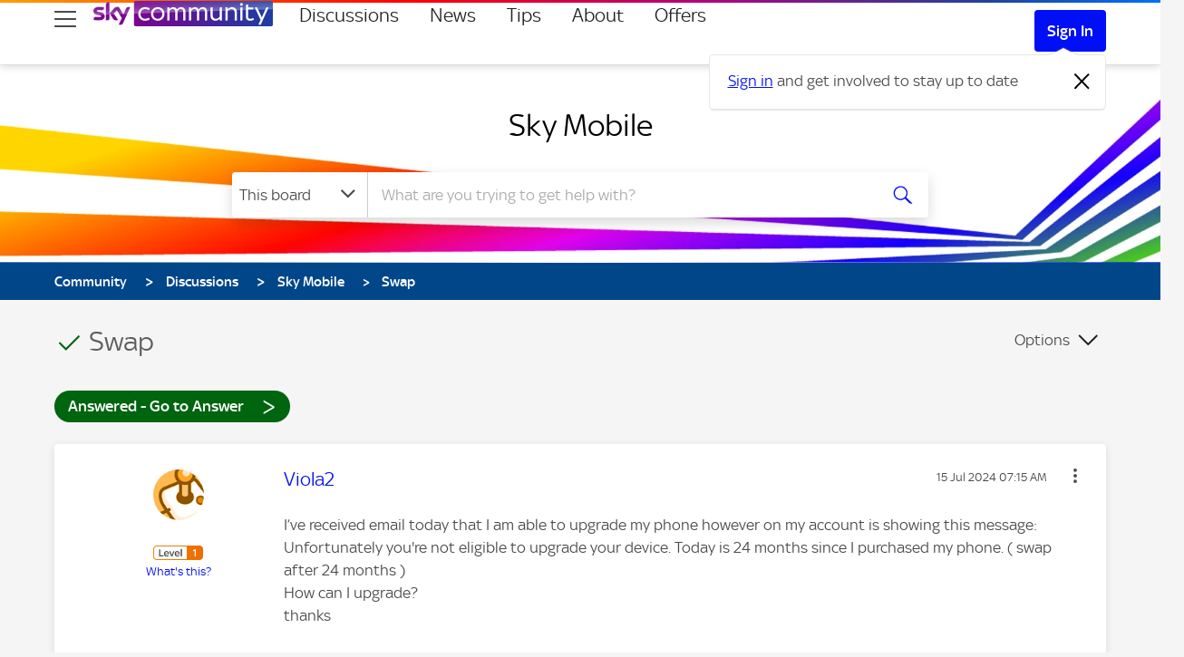

--- FILE ---
content_type: text/javascript
request_url: https://brand-messenger.app.khoros.com/branches/v2.110.0/brandmessenger-main.js
body_size: 116804
content:
(()=>{var e,t,r={6185:e=>{var t=function(e){"use strict";var t,r=Object.prototype,n=r.hasOwnProperty,o="function"==typeof Symbol?Symbol:{},i=o.iterator||"@@iterator",a=o.asyncIterator||"@@asyncIterator",s=o.toStringTag||"@@toStringTag";function u(e,t,r){return Object.defineProperty(e,t,{value:r,enumerable:!0,configurable:!0,writable:!0}),e[t]}try{u({},"")}catch(e){u=function(e,t,r){return e[t]=r}}function c(e,t,r,n){var o=t&&t.prototype instanceof g?t:g,i=Object.create(o.prototype),a=new I(n||[]);return i._invoke=function(e,t,r){var n=p;return function(o,i){if(n===h)throw new Error("Generator is already running");if(n===f){if("throw"===o)throw i;return M()}for(r.method=o,r.arg=i;;){var a=r.delegate;if(a){var s=k(a,r);if(s){if(s===y)continue;return s}}if("next"===r.method)r.sent=r._sent=r.arg;else if("throw"===r.method){if(n===p)throw n=f,r.arg;r.dispatchException(r.arg)}else"return"===r.method&&r.abrupt("return",r.arg);n=h;var u=l(e,t,r);if("normal"===u.type){if(n=r.done?f:d,u.arg===y)continue;return{value:u.arg,done:r.done}}"throw"===u.type&&(n=f,r.method="throw",r.arg=u.arg)}}}(e,r,a),i}function l(e,t,r){try{return{type:"normal",arg:e.call(t,r)}}catch(e){return{type:"throw",arg:e}}}e.wrap=c;var p="suspendedStart",d="suspendedYield",h="executing",f="completed",y={};function g(){}function m(){}function v(){}var b={};u(b,i,(function(){return this}));var D=Object.getPrototypeOf,w=D&&D(D(F([])));w&&w!==r&&n.call(w,i)&&(b=w);var E=v.prototype=g.prototype=Object.create(b);function C(e){["next","throw","return"].forEach((function(t){u(e,t,(function(e){return this._invoke(t,e)}))}))}function S(e,t){function r(o,i,a,s){var u=l(e[o],e,i);if("throw"!==u.type){var c=u.arg,p=c.value;return p&&"object"==typeof p&&n.call(p,"__await")?t.resolve(p.__await).then((function(e){r("next",e,a,s)}),(function(e){r("throw",e,a,s)})):t.resolve(p).then((function(e){c.value=e,a(c)}),(function(e){return r("throw",e,a,s)}))}s(u.arg)}var o;this._invoke=function(e,n){function i(){return new t((function(t,o){r(e,n,t,o)}))}return o=o?o.then(i,i):i()}}function k(e,r){var n=e.iterator[r.method];if(n===t){if(r.delegate=null,"throw"===r.method){if(e.iterator.return&&(r.method="return",r.arg=t,k(e,r),"throw"===r.method))return y;r.method="throw",r.arg=new TypeError("The iterator does not provide a 'throw' method")}return y}var o=l(n,e.iterator,r.arg);if("throw"===o.type)return r.method="throw",r.arg=o.arg,r.delegate=null,y;var i=o.arg;return i?i.done?(r[e.resultName]=i.value,r.next=e.nextLoc,"return"!==r.method&&(r.method="next",r.arg=t),r.delegate=null,y):i:(r.method="throw",r.arg=new TypeError("iterator result is not an object"),r.delegate=null,y)}function A(e){var t={tryLoc:e[0]};1 in e&&(t.catchLoc=e[1]),2 in e&&(t.finallyLoc=e[2],t.afterLoc=e[3]),this.tryEntries.push(t)}function T(e){var t=e.completion||{};t.type="normal",delete t.arg,e.completion=t}function I(e){this.tryEntries=[{tryLoc:"root"}],e.forEach(A,this),this.reset(!0)}function F(e){if(e){var r=e[i];if(r)return r.call(e);if("function"==typeof e.next)return e;if(!isNaN(e.length)){var o=-1,a=function r(){for(;++o<e.length;)if(n.call(e,o))return r.value=e[o],r.done=!1,r;return r.value=t,r.done=!0,r};return a.next=a}}return{next:M}}function M(){return{value:t,done:!0}}return m.prototype=v,u(E,"constructor",v),u(v,"constructor",m),m.displayName=u(v,s,"GeneratorFunction"),e.isGeneratorFunction=function(e){var t="function"==typeof e&&e.constructor;return!!t&&(t===m||"GeneratorFunction"===(t.displayName||t.name))},e.mark=function(e){return Object.setPrototypeOf?Object.setPrototypeOf(e,v):(e.__proto__=v,u(e,s,"GeneratorFunction")),e.prototype=Object.create(E),e},e.awrap=function(e){return{__await:e}},C(S.prototype),u(S.prototype,a,(function(){return this})),e.AsyncIterator=S,e.async=function(t,r,n,o,i){void 0===i&&(i=Promise);var a=new S(c(t,r,n,o),i);return e.isGeneratorFunction(r)?a:a.next().then((function(e){return e.done?e.value:a.next()}))},C(E),u(E,s,"Generator"),u(E,i,(function(){return this})),u(E,"toString",(function(){return"[object Generator]"})),e.keys=function(e){var t=[];for(var r in e)t.push(r);return t.reverse(),function r(){for(;t.length;){var n=t.pop();if(n in e)return r.value=n,r.done=!1,r}return r.done=!0,r}},e.values=F,I.prototype={constructor:I,reset:function(e){if(this.prev=0,this.next=0,this.sent=this._sent=t,this.done=!1,this.delegate=null,this.method="next",this.arg=t,this.tryEntries.forEach(T),!e)for(var r in this)"t"===r.charAt(0)&&n.call(this,r)&&!isNaN(+r.slice(1))&&(this[r]=t)},stop:function(){this.done=!0;var e=this.tryEntries[0].completion;if("throw"===e.type)throw e.arg;return this.rval},dispatchException:function(e){if(this.done)throw e;var r=this;function o(n,o){return s.type="throw",s.arg=e,r.next=n,o&&(r.method="next",r.arg=t),!!o}for(var i=this.tryEntries.length-1;i>=0;--i){var a=this.tryEntries[i],s=a.completion;if("root"===a.tryLoc)return o("end");if(a.tryLoc<=this.prev){var u=n.call(a,"catchLoc"),c=n.call(a,"finallyLoc");if(u&&c){if(this.prev<a.catchLoc)return o(a.catchLoc,!0);if(this.prev<a.finallyLoc)return o(a.finallyLoc)}else if(u){if(this.prev<a.catchLoc)return o(a.catchLoc,!0)}else{if(!c)throw new Error("try statement without catch or finally");if(this.prev<a.finallyLoc)return o(a.finallyLoc)}}}},abrupt:function(e,t){for(var r=this.tryEntries.length-1;r>=0;--r){var o=this.tryEntries[r];if(o.tryLoc<=this.prev&&n.call(o,"finallyLoc")&&this.prev<o.finallyLoc){var i=o;break}}i&&("break"===e||"continue"===e)&&i.tryLoc<=t&&t<=i.finallyLoc&&(i=null);var a=i?i.completion:{};return a.type=e,a.arg=t,i?(this.method="next",this.next=i.finallyLoc,y):this.complete(a)},complete:function(e,t){if("throw"===e.type)throw e.arg;return"break"===e.type||"continue"===e.type?this.next=e.arg:"return"===e.type?(this.rval=this.arg=e.arg,this.method="return",this.next="end"):"normal"===e.type&&t&&(this.next=t),y},finish:function(e){for(var t=this.tryEntries.length-1;t>=0;--t){var r=this.tryEntries[t];if(r.finallyLoc===e)return this.complete(r.completion,r.afterLoc),T(r),y}},catch:function(e){for(var t=this.tryEntries.length-1;t>=0;--t){var r=this.tryEntries[t];if(r.tryLoc===e){var n=r.completion;if("throw"===n.type){var o=n.arg;T(r)}return o}}throw new Error("illegal catch attempt")},delegateYield:function(e,r,n){return this.delegate={iterator:F(e),resultName:r,nextLoc:n},"next"===this.method&&(this.arg=t),y}},e}(e.exports);try{regeneratorRuntime=t}catch(e){"object"==typeof globalThis?globalThis.regeneratorRuntime=t:Function("r","regeneratorRuntime = r")(t)}},2207:(e,t,r)=>{e.exports=r(6185)},5914:function(e,t,r){var n;e=r.nmd(e),function(o){var i=t,a=(e&&e.exports,"object"==typeof r.g&&r.g);a.global!==a&&a.window;var s=function(e){this.message=e};(s.prototype=new Error).name="InvalidCharacterError";var u=function(e){throw new s(e)},c="ABCDEFGHIJKLMNOPQRSTUVWXYZabcdefghijklmnopqrstuvwxyz0123456789+/",l=/[\t\n\f\r ]/g,p={encode:function(e){e=String(e),/[^\0-\xFF]/.test(e)&&u("The string to be encoded contains characters outside of the Latin1 range.");for(var t,r,n,o,i=e.length%3,a="",s=-1,l=e.length-i;++s<l;)t=e.charCodeAt(s)<<16,r=e.charCodeAt(++s)<<8,n=e.charCodeAt(++s),a+=c.charAt((o=t+r+n)>>18&63)+c.charAt(o>>12&63)+c.charAt(o>>6&63)+c.charAt(63&o);return 2==i?(t=e.charCodeAt(s)<<8,r=e.charCodeAt(++s),a+=c.charAt((o=t+r)>>10)+c.charAt(o>>4&63)+c.charAt(o<<2&63)+"="):1==i&&(o=e.charCodeAt(s),a+=c.charAt(o>>2)+c.charAt(o<<4&63)+"=="),a},decode:function(e){var t=(e=String(e).replace(l,"")).length;t%4==0&&(t=(e=e.replace(/==?$/,"")).length),(t%4==1||/[^+a-zA-Z0-9/]/.test(e))&&u("Invalid character: the string to be decoded is not correctly encoded.");for(var r,n,o=0,i="",a=-1;++a<t;)n=c.indexOf(e.charAt(a)),r=o%4?64*r+n:n,o++%4&&(i+=String.fromCharCode(255&r>>(-2*o&6)));return i},version:"1.0.0"};void 0===(n=function(){return p}.call(t,r,t,e))||(e.exports=n)}()},5971:e=>{function t(e){if(e)return function(e){for(var r in t.prototype)e[r]=t.prototype[r];return e}(e)}e.exports=t,t.prototype.on=t.prototype.addEventListener=function(e,t){return this._callbacks=this._callbacks||{},(this._callbacks["$"+e]=this._callbacks["$"+e]||[]).push(t),this},t.prototype.once=function(e,t){function r(){this.off(e,r),t.apply(this,arguments)}return r.fn=t,this.on(e,r),this},t.prototype.off=t.prototype.removeListener=t.prototype.removeAllListeners=t.prototype.removeEventListener=function(e,t){if(this._callbacks=this._callbacks||{},0==arguments.length)return this._callbacks={},this;var r,n=this._callbacks["$"+e];if(!n)return this;if(1==arguments.length)return delete this._callbacks["$"+e],this;for(var o=0;o<n.length;o++)if((r=n[o])===t||r.fn===t){n.splice(o,1);break}return 0===n.length&&delete this._callbacks["$"+e],this},t.prototype.emit=function(e){this._callbacks=this._callbacks||{};for(var t=new Array(arguments.length-1),r=this._callbacks["$"+e],n=1;n<arguments.length;n++)t[n-1]=arguments[n];if(r){n=0;for(var o=(r=r.slice(0)).length;n<o;++n)r[n].apply(this,t)}return this},t.prototype.listeners=function(e){return this._callbacks=this._callbacks||{},this._callbacks["$"+e]||[]},t.prototype.hasListeners=function(e){return!!this.listeners(e).length}},41:(e,t,r)=>{"use strict";var n=r(655),o=r(8068),i=r(9675),a=r(5795);e.exports=function(e,t,r){if(!e||"object"!=typeof e&&"function"!=typeof e)throw new i("`obj` must be an object or a function`");if("string"!=typeof t&&"symbol"!=typeof t)throw new i("`property` must be a string or a symbol`");if(arguments.length>3&&"boolean"!=typeof arguments[3]&&null!==arguments[3])throw new i("`nonEnumerable`, if provided, must be a boolean or null");if(arguments.length>4&&"boolean"!=typeof arguments[4]&&null!==arguments[4])throw new i("`nonWritable`, if provided, must be a boolean or null");if(arguments.length>5&&"boolean"!=typeof arguments[5]&&null!==arguments[5])throw new i("`nonConfigurable`, if provided, must be a boolean or null");if(arguments.length>6&&"boolean"!=typeof arguments[6])throw new i("`loose`, if provided, must be a boolean");var s=arguments.length>3?arguments[3]:null,u=arguments.length>4?arguments[4]:null,c=arguments.length>5?arguments[5]:null,l=arguments.length>6&&arguments[6],p=!!a&&a(e,t);if(n)n(e,t,{configurable:null===c&&p?p.configurable:!c,enumerable:null===s&&p?p.enumerable:!s,value:r,writable:null===u&&p?p.writable:!u});else{if(!l&&(s||u||c))throw new o("This environment does not support defining a property as non-configurable, non-writable, or non-enumerable.");e[t]=r}}},3371:e=>{"use strict";e.exports=function(){return/\uD83C\uDFF4\uDB40\uDC67\uDB40\uDC62(?:\uDB40\uDC77\uDB40\uDC6C\uDB40\uDC73|\uDB40\uDC73\uDB40\uDC63\uDB40\uDC74|\uDB40\uDC65\uDB40\uDC6E\uDB40\uDC67)\uDB40\uDC7F|\uD83D\uDC69\u200D\uD83D\uDC69\u200D(?:\uD83D\uDC66\u200D\uD83D\uDC66|\uD83D\uDC67\u200D(?:\uD83D[\uDC66\uDC67]))|\uD83D\uDC68(?:\uD83C\uDFFF\u200D(?:\uD83E\uDD1D\u200D\uD83D\uDC68(?:\uD83C[\uDFFB-\uDFFE])|\uD83C[\uDF3E\uDF73\uDF7C\uDF93\uDFA4\uDFA8\uDFEB\uDFED]|\uD83D[\uDCBB\uDCBC\uDD27\uDD2C\uDE80\uDE92]|\uD83E[\uDDAF-\uDDB3\uDDBC\uDDBD])|\uD83C\uDFFE\u200D(?:\uD83E\uDD1D\u200D\uD83D\uDC68(?:\uD83C[\uDFFB-\uDFFD\uDFFF])|\uD83C[\uDF3E\uDF73\uDF7C\uDF93\uDFA4\uDFA8\uDFEB\uDFED]|\uD83D[\uDCBB\uDCBC\uDD27\uDD2C\uDE80\uDE92]|\uD83E[\uDDAF-\uDDB3\uDDBC\uDDBD])|\uD83C\uDFFD\u200D(?:\uD83E\uDD1D\u200D\uD83D\uDC68(?:\uD83C[\uDFFB\uDFFC\uDFFE\uDFFF])|\uD83C[\uDF3E\uDF73\uDF7C\uDF93\uDFA4\uDFA8\uDFEB\uDFED]|\uD83D[\uDCBB\uDCBC\uDD27\uDD2C\uDE80\uDE92]|\uD83E[\uDDAF-\uDDB3\uDDBC\uDDBD])|\uD83C\uDFFC\u200D(?:\uD83E\uDD1D\u200D\uD83D\uDC68(?:\uD83C[\uDFFB\uDFFD-\uDFFF])|\uD83C[\uDF3E\uDF73\uDF7C\uDF93\uDFA4\uDFA8\uDFEB\uDFED]|\uD83D[\uDCBB\uDCBC\uDD27\uDD2C\uDE80\uDE92]|\uD83E[\uDDAF-\uDDB3\uDDBC\uDDBD])|\uD83C\uDFFB\u200D(?:\uD83E\uDD1D\u200D\uD83D\uDC68(?:\uD83C[\uDFFC-\uDFFF])|\uD83C[\uDF3E\uDF73\uDF7C\uDF93\uDFA4\uDFA8\uDFEB\uDFED]|\uD83D[\uDCBB\uDCBC\uDD27\uDD2C\uDE80\uDE92]|\uD83E[\uDDAF-\uDDB3\uDDBC\uDDBD])|\u200D(?:\u2764\uFE0F\u200D(?:\uD83D\uDC8B\u200D)?\uD83D\uDC68|(?:\uD83D[\uDC68\uDC69])\u200D(?:\uD83D\uDC66\u200D\uD83D\uDC66|\uD83D\uDC67\u200D(?:\uD83D[\uDC66\uDC67]))|\uD83D\uDC66\u200D\uD83D\uDC66|\uD83D\uDC67\u200D(?:\uD83D[\uDC66\uDC67])|(?:\uD83D[\uDC68\uDC69])\u200D(?:\uD83D[\uDC66\uDC67])|[\u2695\u2696\u2708]\uFE0F|\uD83D[\uDC66\uDC67]|\uD83C[\uDF3E\uDF73\uDF7C\uDF93\uDFA4\uDFA8\uDFEB\uDFED]|\uD83D[\uDCBB\uDCBC\uDD27\uDD2C\uDE80\uDE92]|\uD83E[\uDDAF-\uDDB3\uDDBC\uDDBD])|(?:\uD83C\uDFFF\u200D[\u2695\u2696\u2708]|\uD83C\uDFFE\u200D[\u2695\u2696\u2708]|\uD83C\uDFFD\u200D[\u2695\u2696\u2708]|\uD83C\uDFFC\u200D[\u2695\u2696\u2708]|\uD83C\uDFFB\u200D[\u2695\u2696\u2708])\uFE0F|\uD83C[\uDFFB-\uDFFF])|\uD83E\uDDD1(?:(?:\uD83C[\uDFFB-\uDFFF])\u200D(?:\uD83E\uDD1D\u200D\uD83E\uDDD1(?:\uD83C[\uDFFB-\uDFFF])|\uD83C[\uDF3E\uDF73\uDF7C\uDF84\uDF93\uDFA4\uDFA8\uDFEB\uDFED]|\uD83D[\uDCBB\uDCBC\uDD27\uDD2C\uDE80\uDE92]|\uD83E[\uDDAF-\uDDB3\uDDBC\uDDBD])|\u200D(?:\uD83E\uDD1D\u200D\uD83E\uDDD1|\uD83C[\uDF3E\uDF73\uDF7C\uDF84\uDF93\uDFA4\uDFA8\uDFEB\uDFED]|\uD83D[\uDCBB\uDCBC\uDD27\uDD2C\uDE80\uDE92]|\uD83E[\uDDAF-\uDDB3\uDDBC\uDDBD]))|\uD83D\uDC69(?:\u200D(?:\u2764\uFE0F\u200D(?:\uD83D\uDC8B\u200D(?:\uD83D[\uDC68\uDC69])|\uD83D[\uDC68\uDC69])|\uD83C[\uDF3E\uDF73\uDF7C\uDF93\uDFA4\uDFA8\uDFEB\uDFED]|\uD83D[\uDCBB\uDCBC\uDD27\uDD2C\uDE80\uDE92]|\uD83E[\uDDAF-\uDDB3\uDDBC\uDDBD])|\uD83C\uDFFF\u200D(?:\uD83C[\uDF3E\uDF73\uDF7C\uDF93\uDFA4\uDFA8\uDFEB\uDFED]|\uD83D[\uDCBB\uDCBC\uDD27\uDD2C\uDE80\uDE92]|\uD83E[\uDDAF-\uDDB3\uDDBC\uDDBD])|\uD83C\uDFFE\u200D(?:\uD83C[\uDF3E\uDF73\uDF7C\uDF93\uDFA4\uDFA8\uDFEB\uDFED]|\uD83D[\uDCBB\uDCBC\uDD27\uDD2C\uDE80\uDE92]|\uD83E[\uDDAF-\uDDB3\uDDBC\uDDBD])|\uD83C\uDFFD\u200D(?:\uD83C[\uDF3E\uDF73\uDF7C\uDF93\uDFA4\uDFA8\uDFEB\uDFED]|\uD83D[\uDCBB\uDCBC\uDD27\uDD2C\uDE80\uDE92]|\uD83E[\uDDAF-\uDDB3\uDDBC\uDDBD])|\uD83C\uDFFC\u200D(?:\uD83C[\uDF3E\uDF73\uDF7C\uDF93\uDFA4\uDFA8\uDFEB\uDFED]|\uD83D[\uDCBB\uDCBC\uDD27\uDD2C\uDE80\uDE92]|\uD83E[\uDDAF-\uDDB3\uDDBC\uDDBD])|\uD83C\uDFFB\u200D(?:\uD83C[\uDF3E\uDF73\uDF7C\uDF93\uDFA4\uDFA8\uDFEB\uDFED]|\uD83D[\uDCBB\uDCBC\uDD27\uDD2C\uDE80\uDE92]|\uD83E[\uDDAF-\uDDB3\uDDBC\uDDBD]))|\uD83D\uDC69\uD83C\uDFFF\u200D\uD83E\uDD1D\u200D(?:\uD83D[\uDC68\uDC69])(?:\uD83C[\uDFFB-\uDFFE])|\uD83D\uDC69\uD83C\uDFFE\u200D\uD83E\uDD1D\u200D(?:\uD83D[\uDC68\uDC69])(?:\uD83C[\uDFFB-\uDFFD\uDFFF])|\uD83D\uDC69\uD83C\uDFFD\u200D\uD83E\uDD1D\u200D(?:\uD83D[\uDC68\uDC69])(?:\uD83C[\uDFFB\uDFFC\uDFFE\uDFFF])|\uD83D\uDC69\uD83C\uDFFC\u200D\uD83E\uDD1D\u200D(?:\uD83D[\uDC68\uDC69])(?:\uD83C[\uDFFB\uDFFD-\uDFFF])|\uD83D\uDC69\uD83C\uDFFB\u200D\uD83E\uDD1D\u200D(?:\uD83D[\uDC68\uDC69])(?:\uD83C[\uDFFC-\uDFFF])|\uD83D\uDC69\u200D\uD83D\uDC66\u200D\uD83D\uDC66|\uD83D\uDC69\u200D\uD83D\uDC69\u200D(?:\uD83D[\uDC66\uDC67])|(?:\uD83D\uDC41\uFE0F\u200D\uD83D\uDDE8|\uD83D\uDC69(?:\uD83C\uDFFF\u200D[\u2695\u2696\u2708]|\uD83C\uDFFE\u200D[\u2695\u2696\u2708]|\uD83C\uDFFD\u200D[\u2695\u2696\u2708]|\uD83C\uDFFC\u200D[\u2695\u2696\u2708]|\uD83C\uDFFB\u200D[\u2695\u2696\u2708]|\u200D[\u2695\u2696\u2708])|\uD83C\uDFF3\uFE0F\u200D\u26A7|\uD83E\uDDD1(?:(?:\uD83C[\uDFFB-\uDFFF])\u200D[\u2695\u2696\u2708]|\u200D[\u2695\u2696\u2708])|\uD83D\uDC3B\u200D\u2744|(?:\uD83C[\uDFC3\uDFC4\uDFCA]|\uD83D[\uDC6E\uDC70\uDC71\uDC73\uDC77\uDC81\uDC82\uDC86\uDC87\uDE45-\uDE47\uDE4B\uDE4D\uDE4E\uDEA3\uDEB4-\uDEB6]|\uD83E[\uDD26\uDD35\uDD37-\uDD39\uDD3D\uDD3E\uDDB8\uDDB9\uDDCD-\uDDCF\uDDD6-\uDDDD])(?:\uD83C[\uDFFB-\uDFFF])\u200D[\u2640\u2642]|(?:\u26F9|\uD83C[\uDFCB\uDFCC]|\uD83D\uDD75)(?:\uFE0F\u200D[\u2640\u2642]|(?:\uD83C[\uDFFB-\uDFFF])\u200D[\u2640\u2642])|\uD83C\uDFF4\u200D\u2620|(?:\uD83C[\uDFC3\uDFC4\uDFCA]|\uD83D[\uDC6E-\uDC71\uDC73\uDC77\uDC81\uDC82\uDC86\uDC87\uDE45-\uDE47\uDE4B\uDE4D\uDE4E\uDEA3\uDEB4-\uDEB6]|\uD83E[\uDD26\uDD35\uDD37-\uDD39\uDD3C-\uDD3E\uDDB8\uDDB9\uDDCD-\uDDCF\uDDD6-\uDDDF])\u200D[\u2640\u2642])\uFE0F|\uD83D\uDC69\u200D\uD83D\uDC67\u200D(?:\uD83D[\uDC66\uDC67])|\uD83C\uDFF3\uFE0F\u200D\uD83C\uDF08|\uD83D\uDC69\u200D\uD83D\uDC67|\uD83D\uDC69\u200D\uD83D\uDC66|\uD83D\uDC15\u200D\uD83E\uDDBA|\uD83C\uDDFD\uD83C\uDDF0|\uD83C\uDDF6\uD83C\uDDE6|\uD83C\uDDF4\uD83C\uDDF2|\uD83D\uDC08\u200D\u2B1B|\uD83E\uDDD1(?:\uD83C[\uDFFB-\uDFFF])|\uD83D\uDC69(?:\uD83C[\uDFFB-\uDFFF])|\uD83C\uDDFF(?:\uD83C[\uDDE6\uDDF2\uDDFC])|\uD83C\uDDFE(?:\uD83C[\uDDEA\uDDF9])|\uD83C\uDDFC(?:\uD83C[\uDDEB\uDDF8])|\uD83C\uDDFB(?:\uD83C[\uDDE6\uDDE8\uDDEA\uDDEC\uDDEE\uDDF3\uDDFA])|\uD83C\uDDFA(?:\uD83C[\uDDE6\uDDEC\uDDF2\uDDF3\uDDF8\uDDFE\uDDFF])|\uD83C\uDDF9(?:\uD83C[\uDDE6\uDDE8\uDDE9\uDDEB-\uDDED\uDDEF-\uDDF4\uDDF7\uDDF9\uDDFB\uDDFC\uDDFF])|\uD83C\uDDF8(?:\uD83C[\uDDE6-\uDDEA\uDDEC-\uDDF4\uDDF7-\uDDF9\uDDFB\uDDFD-\uDDFF])|\uD83C\uDDF7(?:\uD83C[\uDDEA\uDDF4\uDDF8\uDDFA\uDDFC])|\uD83C\uDDF5(?:\uD83C[\uDDE6\uDDEA-\uDDED\uDDF0-\uDDF3\uDDF7-\uDDF9\uDDFC\uDDFE])|\uD83C\uDDF3(?:\uD83C[\uDDE6\uDDE8\uDDEA-\uDDEC\uDDEE\uDDF1\uDDF4\uDDF5\uDDF7\uDDFA\uDDFF])|\uD83C\uDDF2(?:\uD83C[\uDDE6\uDDE8-\uDDED\uDDF0-\uDDFF])|\uD83C\uDDF1(?:\uD83C[\uDDE6-\uDDE8\uDDEE\uDDF0\uDDF7-\uDDFB\uDDFE])|\uD83C\uDDF0(?:\uD83C[\uDDEA\uDDEC-\uDDEE\uDDF2\uDDF3\uDDF5\uDDF7\uDDFC\uDDFE\uDDFF])|\uD83C\uDDEF(?:\uD83C[\uDDEA\uDDF2\uDDF4\uDDF5])|\uD83C\uDDEE(?:\uD83C[\uDDE8-\uDDEA\uDDF1-\uDDF4\uDDF6-\uDDF9])|\uD83C\uDDED(?:\uD83C[\uDDF0\uDDF2\uDDF3\uDDF7\uDDF9\uDDFA])|\uD83C\uDDEC(?:\uD83C[\uDDE6\uDDE7\uDDE9-\uDDEE\uDDF1-\uDDF3\uDDF5-\uDDFA\uDDFC\uDDFE])|\uD83C\uDDEB(?:\uD83C[\uDDEE-\uDDF0\uDDF2\uDDF4\uDDF7])|\uD83C\uDDEA(?:\uD83C[\uDDE6\uDDE8\uDDEA\uDDEC\uDDED\uDDF7-\uDDFA])|\uD83C\uDDE9(?:\uD83C[\uDDEA\uDDEC\uDDEF\uDDF0\uDDF2\uDDF4\uDDFF])|\uD83C\uDDE8(?:\uD83C[\uDDE6\uDDE8\uDDE9\uDDEB-\uDDEE\uDDF0-\uDDF5\uDDF7\uDDFA-\uDDFF])|\uD83C\uDDE7(?:\uD83C[\uDDE6\uDDE7\uDDE9-\uDDEF\uDDF1-\uDDF4\uDDF6-\uDDF9\uDDFB\uDDFC\uDDFE\uDDFF])|\uD83C\uDDE6(?:\uD83C[\uDDE8-\uDDEC\uDDEE\uDDF1\uDDF2\uDDF4\uDDF6-\uDDFA\uDDFC\uDDFD\uDDFF])|[#\*0-9]\uFE0F\u20E3|(?:\uD83C[\uDFC3\uDFC4\uDFCA]|\uD83D[\uDC6E\uDC70\uDC71\uDC73\uDC77\uDC81\uDC82\uDC86\uDC87\uDE45-\uDE47\uDE4B\uDE4D\uDE4E\uDEA3\uDEB4-\uDEB6]|\uD83E[\uDD26\uDD35\uDD37-\uDD39\uDD3D\uDD3E\uDDB8\uDDB9\uDDCD-\uDDCF\uDDD6-\uDDDD])(?:\uD83C[\uDFFB-\uDFFF])|(?:\u26F9|\uD83C[\uDFCB\uDFCC]|\uD83D\uDD75)(?:\uD83C[\uDFFB-\uDFFF])|(?:[\u261D\u270A-\u270D]|\uD83C[\uDF85\uDFC2\uDFC7]|\uD83D[\uDC42\uDC43\uDC46-\uDC50\uDC66\uDC67\uDC6B-\uDC6D\uDC72\uDC74-\uDC76\uDC78\uDC7C\uDC83\uDC85\uDCAA\uDD74\uDD7A\uDD90\uDD95\uDD96\uDE4C\uDE4F\uDEC0\uDECC]|\uD83E[\uDD0C\uDD0F\uDD18-\uDD1C\uDD1E\uDD1F\uDD30-\uDD34\uDD36\uDD77\uDDB5\uDDB6\uDDBB\uDDD2-\uDDD5])(?:\uD83C[\uDFFB-\uDFFF])|(?:[\u231A\u231B\u23E9-\u23EC\u23F0\u23F3\u25FD\u25FE\u2614\u2615\u2648-\u2653\u267F\u2693\u26A1\u26AA\u26AB\u26BD\u26BE\u26C4\u26C5\u26CE\u26D4\u26EA\u26F2\u26F3\u26F5\u26FA\u26FD\u2705\u270A\u270B\u2728\u274C\u274E\u2753-\u2755\u2757\u2795-\u2797\u27B0\u27BF\u2B1B\u2B1C\u2B50\u2B55]|\uD83C[\uDC04\uDCCF\uDD8E\uDD91-\uDD9A\uDDE6-\uDDFF\uDE01\uDE1A\uDE2F\uDE32-\uDE36\uDE38-\uDE3A\uDE50\uDE51\uDF00-\uDF20\uDF2D-\uDF35\uDF37-\uDF7C\uDF7E-\uDF93\uDFA0-\uDFCA\uDFCF-\uDFD3\uDFE0-\uDFF0\uDFF4\uDFF8-\uDFFF]|\uD83D[\uDC00-\uDC3E\uDC40\uDC42-\uDCFC\uDCFF-\uDD3D\uDD4B-\uDD4E\uDD50-\uDD67\uDD7A\uDD95\uDD96\uDDA4\uDDFB-\uDE4F\uDE80-\uDEC5\uDECC\uDED0-\uDED2\uDED5-\uDED7\uDEEB\uDEEC\uDEF4-\uDEFC\uDFE0-\uDFEB]|\uD83E[\uDD0C-\uDD3A\uDD3C-\uDD45\uDD47-\uDD78\uDD7A-\uDDCB\uDDCD-\uDDFF\uDE70-\uDE74\uDE78-\uDE7A\uDE80-\uDE86\uDE90-\uDEA8\uDEB0-\uDEB6\uDEC0-\uDEC2\uDED0-\uDED6])|(?:[#\*0-9\xA9\xAE\u203C\u2049\u2122\u2139\u2194-\u2199\u21A9\u21AA\u231A\u231B\u2328\u23CF\u23E9-\u23F3\u23F8-\u23FA\u24C2\u25AA\u25AB\u25B6\u25C0\u25FB-\u25FE\u2600-\u2604\u260E\u2611\u2614\u2615\u2618\u261D\u2620\u2622\u2623\u2626\u262A\u262E\u262F\u2638-\u263A\u2640\u2642\u2648-\u2653\u265F\u2660\u2663\u2665\u2666\u2668\u267B\u267E\u267F\u2692-\u2697\u2699\u269B\u269C\u26A0\u26A1\u26A7\u26AA\u26AB\u26B0\u26B1\u26BD\u26BE\u26C4\u26C5\u26C8\u26CE\u26CF\u26D1\u26D3\u26D4\u26E9\u26EA\u26F0-\u26F5\u26F7-\u26FA\u26FD\u2702\u2705\u2708-\u270D\u270F\u2712\u2714\u2716\u271D\u2721\u2728\u2733\u2734\u2744\u2747\u274C\u274E\u2753-\u2755\u2757\u2763\u2764\u2795-\u2797\u27A1\u27B0\u27BF\u2934\u2935\u2B05-\u2B07\u2B1B\u2B1C\u2B50\u2B55\u3030\u303D\u3297\u3299]|\uD83C[\uDC04\uDCCF\uDD70\uDD71\uDD7E\uDD7F\uDD8E\uDD91-\uDD9A\uDDE6-\uDDFF\uDE01\uDE02\uDE1A\uDE2F\uDE32-\uDE3A\uDE50\uDE51\uDF00-\uDF21\uDF24-\uDF93\uDF96\uDF97\uDF99-\uDF9B\uDF9E-\uDFF0\uDFF3-\uDFF5\uDFF7-\uDFFF]|\uD83D[\uDC00-\uDCFD\uDCFF-\uDD3D\uDD49-\uDD4E\uDD50-\uDD67\uDD6F\uDD70\uDD73-\uDD7A\uDD87\uDD8A-\uDD8D\uDD90\uDD95\uDD96\uDDA4\uDDA5\uDDA8\uDDB1\uDDB2\uDDBC\uDDC2-\uDDC4\uDDD1-\uDDD3\uDDDC-\uDDDE\uDDE1\uDDE3\uDDE8\uDDEF\uDDF3\uDDFA-\uDE4F\uDE80-\uDEC5\uDECB-\uDED2\uDED5-\uDED7\uDEE0-\uDEE5\uDEE9\uDEEB\uDEEC\uDEF0\uDEF3-\uDEFC\uDFE0-\uDFEB]|\uD83E[\uDD0C-\uDD3A\uDD3C-\uDD45\uDD47-\uDD78\uDD7A-\uDDCB\uDDCD-\uDDFF\uDE70-\uDE74\uDE78-\uDE7A\uDE80-\uDE86\uDE90-\uDEA8\uDEB0-\uDEB6\uDEC0-\uDEC2\uDED0-\uDED6])\uFE0F|(?:[\u261D\u26F9\u270A-\u270D]|\uD83C[\uDF85\uDFC2-\uDFC4\uDFC7\uDFCA-\uDFCC]|\uD83D[\uDC42\uDC43\uDC46-\uDC50\uDC66-\uDC78\uDC7C\uDC81-\uDC83\uDC85-\uDC87\uDC8F\uDC91\uDCAA\uDD74\uDD75\uDD7A\uDD90\uDD95\uDD96\uDE45-\uDE47\uDE4B-\uDE4F\uDEA3\uDEB4-\uDEB6\uDEC0\uDECC]|\uD83E[\uDD0C\uDD0F\uDD18-\uDD1F\uDD26\uDD30-\uDD39\uDD3C-\uDD3E\uDD77\uDDB5\uDDB6\uDDB8\uDDB9\uDDBB\uDDCD-\uDDCF\uDDD1-\uDDDD])/g}},655:(e,t,r)=>{"use strict";var n=r(7239)("%Object.defineProperty%",!0)||!1;if(n)try{n({},"a",{value:1})}catch(e){n=!1}e.exports=n},8059:e=>{"use strict";var t=Object.prototype.toString,r=Math.max,n=function(e,t){for(var r=[],n=0;n<e.length;n+=1)r[n]=e[n];for(var o=0;o<t.length;o+=1)r[o+e.length]=t[o];return r};e.exports=function(e){var o=this;if("function"!=typeof o||"[object Function]"!==t.apply(o))throw new TypeError("Function.prototype.bind called on incompatible "+o);for(var i,a=function(e,t){for(var r=[],n=t||0,o=0;n<e.length;n+=1,o+=1)r[o]=e[n];return r}(arguments,1),s=r(0,o.length-a.length),u=[],c=0;c<s;c++)u[c]="$"+c;if(i=Function("binder","return function ("+function(e,t){for(var r="",n=0;n<e.length;n+=1)r+=e[n],n+1<e.length&&(r+=t);return r}(u,",")+"){ return binder.apply(this,arguments); }")((function(){if(this instanceof i){var t=o.apply(this,n(a,arguments));return Object(t)===t?t:this}return o.apply(e,n(a,arguments))})),o.prototype){var l=function(){};l.prototype=o.prototype,i.prototype=new l,l.prototype=null}return i}},6389:(e,t,r)=>{"use strict";var n=r(8059);e.exports=Function.prototype.bind||n},7239:(e,t,r)=>{"use strict";var n,o=r(9383),i=r(1237),a=r(9290),s=r(9538),u=r(8068),c=r(9675),l=r(5345),p=Function,d=function(e){try{return p('"use strict"; return ('+e+").constructor;")()}catch(e){}},h=Object.getOwnPropertyDescriptor;if(h)try{h({},"")}catch(e){h=null}var f=function(){throw new c},y=h?function(){try{return f}catch(e){try{return h(arguments,"callee").get}catch(e){return f}}}():f,g=r(957)(),m=r(24)(),v=Object.getPrototypeOf||(m?function(e){return e.__proto__}:null),b={},D="undefined"!=typeof Uint8Array&&v?v(Uint8Array):n,w={__proto__:null,"%AggregateError%":"undefined"==typeof AggregateError?n:AggregateError,"%Array%":Array,"%ArrayBuffer%":"undefined"==typeof ArrayBuffer?n:ArrayBuffer,"%ArrayIteratorPrototype%":g&&v?v([][Symbol.iterator]()):n,"%AsyncFromSyncIteratorPrototype%":n,"%AsyncFunction%":b,"%AsyncGenerator%":b,"%AsyncGeneratorFunction%":b,"%AsyncIteratorPrototype%":b,"%Atomics%":"undefined"==typeof Atomics?n:Atomics,"%BigInt%":"undefined"==typeof BigInt?n:BigInt,"%BigInt64Array%":"undefined"==typeof BigInt64Array?n:BigInt64Array,"%BigUint64Array%":"undefined"==typeof BigUint64Array?n:BigUint64Array,"%Boolean%":Boolean,"%DataView%":"undefined"==typeof DataView?n:DataView,"%Date%":Date,"%decodeURI%":decodeURI,"%decodeURIComponent%":decodeURIComponent,"%encodeURI%":encodeURI,"%encodeURIComponent%":encodeURIComponent,"%Error%":o,"%eval%":eval,"%EvalError%":i,"%Float32Array%":"undefined"==typeof Float32Array?n:Float32Array,"%Float64Array%":"undefined"==typeof Float64Array?n:Float64Array,"%FinalizationRegistry%":"undefined"==typeof FinalizationRegistry?n:FinalizationRegistry,"%Function%":p,"%GeneratorFunction%":b,"%Int8Array%":"undefined"==typeof Int8Array?n:Int8Array,"%Int16Array%":"undefined"==typeof Int16Array?n:Int16Array,"%Int32Array%":"undefined"==typeof Int32Array?n:Int32Array,"%isFinite%":isFinite,"%isNaN%":isNaN,"%IteratorPrototype%":g&&v?v(v([][Symbol.iterator]())):n,"%JSON%":"object"==typeof JSON?JSON:n,"%Map%":"undefined"==typeof Map?n:Map,"%MapIteratorPrototype%":"undefined"!=typeof Map&&g&&v?v((new Map)[Symbol.iterator]()):n,"%Math%":Math,"%Number%":Number,"%Object%":Object,"%parseFloat%":parseFloat,"%parseInt%":parseInt,"%Promise%":"undefined"==typeof Promise?n:Promise,"%Proxy%":"undefined"==typeof Proxy?n:Proxy,"%RangeError%":a,"%ReferenceError%":s,"%Reflect%":"undefined"==typeof Reflect?n:Reflect,"%RegExp%":RegExp,"%Set%":"undefined"==typeof Set?n:Set,"%SetIteratorPrototype%":"undefined"!=typeof Set&&g&&v?v((new Set)[Symbol.iterator]()):n,"%SharedArrayBuffer%":"undefined"==typeof SharedArrayBuffer?n:SharedArrayBuffer,"%String%":String,"%StringIteratorPrototype%":g&&v?v(""[Symbol.iterator]()):n,"%Symbol%":g?Symbol:n,"%SyntaxError%":u,"%ThrowTypeError%":y,"%TypedArray%":D,"%TypeError%":c,"%Uint8Array%":"undefined"==typeof Uint8Array?n:Uint8Array,"%Uint8ClampedArray%":"undefined"==typeof Uint8ClampedArray?n:Uint8ClampedArray,"%Uint16Array%":"undefined"==typeof Uint16Array?n:Uint16Array,"%Uint32Array%":"undefined"==typeof Uint32Array?n:Uint32Array,"%URIError%":l,"%WeakMap%":"undefined"==typeof WeakMap?n:WeakMap,"%WeakRef%":"undefined"==typeof WeakRef?n:WeakRef,"%WeakSet%":"undefined"==typeof WeakSet?n:WeakSet};if(v)try{null.error}catch(e){var E=v(v(e));w["%Error.prototype%"]=E}var C=function e(t){var r;if("%AsyncFunction%"===t)r=d("async function () {}");else if("%GeneratorFunction%"===t)r=d("function* () {}");else if("%AsyncGeneratorFunction%"===t)r=d("async function* () {}");else if("%AsyncGenerator%"===t){var n=e("%AsyncGeneratorFunction%");n&&(r=n.prototype)}else if("%AsyncIteratorPrototype%"===t){var o=e("%AsyncGenerator%");o&&v&&(r=v(o.prototype))}return w[t]=r,r},S={__proto__:null,"%ArrayBufferPrototype%":["ArrayBuffer","prototype"],"%ArrayPrototype%":["Array","prototype"],"%ArrayProto_entries%":["Array","prototype","entries"],"%ArrayProto_forEach%":["Array","prototype","forEach"],"%ArrayProto_keys%":["Array","prototype","keys"],"%ArrayProto_values%":["Array","prototype","values"],"%AsyncFunctionPrototype%":["AsyncFunction","prototype"],"%AsyncGenerator%":["AsyncGeneratorFunction","prototype"],"%AsyncGeneratorPrototype%":["AsyncGeneratorFunction","prototype","prototype"],"%BooleanPrototype%":["Boolean","prototype"],"%DataViewPrototype%":["DataView","prototype"],"%DatePrototype%":["Date","prototype"],"%ErrorPrototype%":["Error","prototype"],"%EvalErrorPrototype%":["EvalError","prototype"],"%Float32ArrayPrototype%":["Float32Array","prototype"],"%Float64ArrayPrototype%":["Float64Array","prototype"],"%FunctionPrototype%":["Function","prototype"],"%Generator%":["GeneratorFunction","prototype"],"%GeneratorPrototype%":["GeneratorFunction","prototype","prototype"],"%Int8ArrayPrototype%":["Int8Array","prototype"],"%Int16ArrayPrototype%":["Int16Array","prototype"],"%Int32ArrayPrototype%":["Int32Array","prototype"],"%JSONParse%":["JSON","parse"],"%JSONStringify%":["JSON","stringify"],"%MapPrototype%":["Map","prototype"],"%NumberPrototype%":["Number","prototype"],"%ObjectPrototype%":["Object","prototype"],"%ObjProto_toString%":["Object","prototype","toString"],"%ObjProto_valueOf%":["Object","prototype","valueOf"],"%PromisePrototype%":["Promise","prototype"],"%PromiseProto_then%":["Promise","prototype","then"],"%Promise_all%":["Promise","all"],"%Promise_reject%":["Promise","reject"],"%Promise_resolve%":["Promise","resolve"],"%RangeErrorPrototype%":["RangeError","prototype"],"%ReferenceErrorPrototype%":["ReferenceError","prototype"],"%RegExpPrototype%":["RegExp","prototype"],"%SetPrototype%":["Set","prototype"],"%SharedArrayBufferPrototype%":["SharedArrayBuffer","prototype"],"%StringPrototype%":["String","prototype"],"%SymbolPrototype%":["Symbol","prototype"],"%SyntaxErrorPrototype%":["SyntaxError","prototype"],"%TypedArrayPrototype%":["TypedArray","prototype"],"%TypeErrorPrototype%":["TypeError","prototype"],"%Uint8ArrayPrototype%":["Uint8Array","prototype"],"%Uint8ClampedArrayPrototype%":["Uint8ClampedArray","prototype"],"%Uint16ArrayPrototype%":["Uint16Array","prototype"],"%Uint32ArrayPrototype%":["Uint32Array","prototype"],"%URIErrorPrototype%":["URIError","prototype"],"%WeakMapPrototype%":["WeakMap","prototype"],"%WeakSetPrototype%":["WeakSet","prototype"]},k=r(6389),A=r(9957),T=k.call(Function.call,Array.prototype.concat),I=k.call(Function.apply,Array.prototype.splice),F=k.call(Function.call,String.prototype.replace),M=k.call(Function.call,String.prototype.slice),N=k.call(Function.call,RegExp.prototype.exec),P=/[^%.[\]]+|\[(?:(-?\d+(?:\.\d+)?)|(["'])((?:(?!\2)[^\\]|\\.)*?)\2)\]|(?=(?:\.|\[\])(?:\.|\[\]|%$))/g,O=/\\(\\)?/g,R=function(e,t){var r,n=e;if(A(S,n)&&(n="%"+(r=S[n])[0]+"%"),A(w,n)){var o=w[n];if(o===b&&(o=C(n)),void 0===o&&!t)throw new c("intrinsic "+e+" exists, but is not available. Please file an issue!");return{alias:r,name:n,value:o}}throw new u("intrinsic "+e+" does not exist!")};e.exports=function(e,t){if("string"!=typeof e||0===e.length)throw new c("intrinsic name must be a non-empty string");if(arguments.length>1&&"boolean"!=typeof t)throw new c('"allowMissing" argument must be a boolean');if(null===N(/^%?[^%]*%?$/,e))throw new u("`%` may not be present anywhere but at the beginning and end of the intrinsic name");var r=function(e){var t=M(e,0,1),r=M(e,-1);if("%"===t&&"%"!==r)throw new u("invalid intrinsic syntax, expected closing `%`");if("%"===r&&"%"!==t)throw new u("invalid intrinsic syntax, expected opening `%`");var n=[];return F(e,P,(function(e,t,r,o){n[n.length]=r?F(o,O,"$1"):t||e})),n}(e),n=r.length>0?r[0]:"",o=R("%"+n+"%",t),i=o.name,a=o.value,s=!1,l=o.alias;l&&(n=l[0],I(r,T([0,1],l)));for(var p=1,d=!0;p<r.length;p+=1){var f=r[p],y=M(f,0,1),g=M(f,-1);if(('"'===y||"'"===y||"`"===y||'"'===g||"'"===g||"`"===g)&&y!==g)throw new u("property names with quotes must have matching quotes");if("constructor"!==f&&d||(s=!0),A(w,i="%"+(n+="."+f)+"%"))a=w[i];else if(null!=a){if(!(f in a)){if(!t)throw new c("base intrinsic for "+e+" exists, but the property is not available.");return}if(h&&p+1>=r.length){var m=h(a,f);a=(d=!!m)&&"get"in m&&!("originalValue"in m.get)?m.get:a[f]}else d=A(a,f),a=a[f];d&&!s&&(w[i]=a)}}return a}},957:(e,t,r)=>{"use strict";var n="undefined"!=typeof Symbol&&Symbol,o=r(5279);e.exports=function(){return"function"==typeof n&&("function"==typeof Symbol&&("symbol"==typeof n("foo")&&("symbol"==typeof Symbol("bar")&&o())))}},5279:e=>{"use strict";e.exports=function(){if("function"!=typeof Symbol||"function"!=typeof Object.getOwnPropertySymbols)return!1;if("symbol"==typeof Symbol.iterator)return!0;var e={},t=Symbol("test"),r=Object(t);if("string"==typeof t)return!1;if("[object Symbol]"!==Object.prototype.toString.call(t))return!1;if("[object Symbol]"!==Object.prototype.toString.call(r))return!1;for(t in e[t]=42,e)return!1;if("function"==typeof Object.keys&&0!==Object.keys(e).length)return!1;if("function"==typeof Object.getOwnPropertyNames&&0!==Object.getOwnPropertyNames(e).length)return!1;var n=Object.getOwnPropertySymbols(e);if(1!==n.length||n[0]!==t)return!1;if(!Object.prototype.propertyIsEnumerable.call(e,t))return!1;if("function"==typeof Object.getOwnPropertyDescriptor){var o=Object.getOwnPropertyDescriptor(e,t);if(42!==o.value||!0!==o.enumerable)return!1}return!0}},1237:e=>{"use strict";e.exports=EvalError},9383:e=>{"use strict";e.exports=Error},9290:e=>{"use strict";e.exports=RangeError},9538:e=>{"use strict";e.exports=ReferenceError},8068:e=>{"use strict";e.exports=SyntaxError},9675:e=>{"use strict";e.exports=TypeError},5345:e=>{"use strict";e.exports=URIError},8463:e=>{e.exports=a,a.default=a,a.stable=l,a.stableStringify=l;var t="[...]",r="[Circular]",n=[],o=[];function i(){return{depthLimit:Number.MAX_SAFE_INTEGER,edgesLimit:Number.MAX_SAFE_INTEGER}}function a(e,t,r,a){var s;void 0===a&&(a=i()),u(e,"",0,[],void 0,0,a);try{s=0===o.length?JSON.stringify(e,t,r):JSON.stringify(e,d(t),r)}catch(e){return JSON.stringify("[unable to serialize, circular reference is too complex to analyze]")}finally{for(;0!==n.length;){var c=n.pop();4===c.length?Object.defineProperty(c[0],c[1],c[3]):c[0][c[1]]=c[2]}}return s}function s(e,t,r,i){var a=Object.getOwnPropertyDescriptor(i,r);void 0!==a.get?a.configurable?(Object.defineProperty(i,r,{value:e}),n.push([i,r,t,a])):o.push([t,r,e]):(i[r]=e,n.push([i,r,t]))}function u(e,n,o,i,a,c,l){var p;if(c+=1,"object"==typeof e&&null!==e){for(p=0;p<i.length;p++)if(i[p]===e)return void s(r,e,n,a);if(void 0!==l.depthLimit&&c>l.depthLimit)return void s(t,e,n,a);if(void 0!==l.edgesLimit&&o+1>l.edgesLimit)return void s(t,e,n,a);if(i.push(e),Array.isArray(e))for(p=0;p<e.length;p++)u(e[p],p,p,i,e,c,l);else{var d=Object.keys(e);for(p=0;p<d.length;p++){var h=d[p];u(e[h],h,p,i,e,c,l)}}i.pop()}}function c(e,t){return e<t?-1:e>t?1:0}function l(e,t,r,a){void 0===a&&(a=i());var s,u=p(e,"",0,[],void 0,0,a)||e;try{s=0===o.length?JSON.stringify(u,t,r):JSON.stringify(u,d(t),r)}catch(e){return JSON.stringify("[unable to serialize, circular reference is too complex to analyze]")}finally{for(;0!==n.length;){var c=n.pop();4===c.length?Object.defineProperty(c[0],c[1],c[3]):c[0][c[1]]=c[2]}}return s}function p(e,o,i,a,u,l,d){var h;if(l+=1,"object"==typeof e&&null!==e){for(h=0;h<a.length;h++)if(a[h]===e)return void s(r,e,o,u);try{if("function"==typeof e.toJSON)return}catch(e){return}if(void 0!==d.depthLimit&&l>d.depthLimit)return void s(t,e,o,u);if(void 0!==d.edgesLimit&&i+1>d.edgesLimit)return void s(t,e,o,u);if(a.push(e),Array.isArray(e))for(h=0;h<e.length;h++)p(e[h],h,h,a,e,l,d);else{var f={},y=Object.keys(e).sort(c);for(h=0;h<y.length;h++){var g=y[h];p(e[g],g,h,a,e,l,d),f[g]=e[g]}if(void 0===u)return f;n.push([u,o,e]),u[o]=f}a.pop()}}function d(e){return e=void 0!==e?e:function(e,t){return t},function(t,r){if(o.length>0)for(var n=0;n<o.length;n++){var i=o[n];if(i[1]===t&&i[0]===r){r=i[2],o.splice(n,1);break}}return e.call(this,t,r)}}},5795:(e,t,r)=>{"use strict";var n=r(1219)("%Object.getOwnPropertyDescriptor%",!0);if(n)try{n([],"length")}catch(e){n=null}e.exports=n},3063:e=>{"use strict";var t=Object.prototype.toString,r=Math.max,n=function(e,t){for(var r=[],n=0;n<e.length;n+=1)r[n]=e[n];for(var o=0;o<t.length;o+=1)r[o+e.length]=t[o];return r};e.exports=function(e){var o=this;if("function"!=typeof o||"[object Function]"!==t.apply(o))throw new TypeError("Function.prototype.bind called on incompatible "+o);for(var i,a=function(e,t){for(var r=[],n=t||0,o=0;n<e.length;n+=1,o+=1)r[o]=e[n];return r}(arguments,1),s=r(0,o.length-a.length),u=[],c=0;c<s;c++)u[c]="$"+c;if(i=Function("binder","return function ("+function(e,t){for(var r="",n=0;n<e.length;n+=1)r+=e[n],n+1<e.length&&(r+=t);return r}(u,",")+"){ return binder.apply(this,arguments); }")((function(){if(this instanceof i){var t=o.apply(this,n(a,arguments));return Object(t)===t?t:this}return o.apply(e,n(a,arguments))})),o.prototype){var l=function(){};l.prototype=o.prototype,i.prototype=new l,l.prototype=null}return i}},5601:(e,t,r)=>{"use strict";var n=r(3063);e.exports=Function.prototype.bind||n},1219:(e,t,r)=>{"use strict";var n,o=r(9383),i=r(1237),a=r(9290),s=r(9538),u=r(8068),c=r(9675),l=r(5345),p=Function,d=function(e){try{return p('"use strict"; return ('+e+").constructor;")()}catch(e){}},h=Object.getOwnPropertyDescriptor;if(h)try{h({},"")}catch(e){h=null}var f=function(){throw new c},y=h?function(){try{return f}catch(e){try{return h(arguments,"callee").get}catch(e){return f}}}():f,g=r(3009)(),m=r(24)(),v=Object.getPrototypeOf||(m?function(e){return e.__proto__}:null),b={},D="undefined"!=typeof Uint8Array&&v?v(Uint8Array):n,w={__proto__:null,"%AggregateError%":"undefined"==typeof AggregateError?n:AggregateError,"%Array%":Array,"%ArrayBuffer%":"undefined"==typeof ArrayBuffer?n:ArrayBuffer,"%ArrayIteratorPrototype%":g&&v?v([][Symbol.iterator]()):n,"%AsyncFromSyncIteratorPrototype%":n,"%AsyncFunction%":b,"%AsyncGenerator%":b,"%AsyncGeneratorFunction%":b,"%AsyncIteratorPrototype%":b,"%Atomics%":"undefined"==typeof Atomics?n:Atomics,"%BigInt%":"undefined"==typeof BigInt?n:BigInt,"%BigInt64Array%":"undefined"==typeof BigInt64Array?n:BigInt64Array,"%BigUint64Array%":"undefined"==typeof BigUint64Array?n:BigUint64Array,"%Boolean%":Boolean,"%DataView%":"undefined"==typeof DataView?n:DataView,"%Date%":Date,"%decodeURI%":decodeURI,"%decodeURIComponent%":decodeURIComponent,"%encodeURI%":encodeURI,"%encodeURIComponent%":encodeURIComponent,"%Error%":o,"%eval%":eval,"%EvalError%":i,"%Float32Array%":"undefined"==typeof Float32Array?n:Float32Array,"%Float64Array%":"undefined"==typeof Float64Array?n:Float64Array,"%FinalizationRegistry%":"undefined"==typeof FinalizationRegistry?n:FinalizationRegistry,"%Function%":p,"%GeneratorFunction%":b,"%Int8Array%":"undefined"==typeof Int8Array?n:Int8Array,"%Int16Array%":"undefined"==typeof Int16Array?n:Int16Array,"%Int32Array%":"undefined"==typeof Int32Array?n:Int32Array,"%isFinite%":isFinite,"%isNaN%":isNaN,"%IteratorPrototype%":g&&v?v(v([][Symbol.iterator]())):n,"%JSON%":"object"==typeof JSON?JSON:n,"%Map%":"undefined"==typeof Map?n:Map,"%MapIteratorPrototype%":"undefined"!=typeof Map&&g&&v?v((new Map)[Symbol.iterator]()):n,"%Math%":Math,"%Number%":Number,"%Object%":Object,"%parseFloat%":parseFloat,"%parseInt%":parseInt,"%Promise%":"undefined"==typeof Promise?n:Promise,"%Proxy%":"undefined"==typeof Proxy?n:Proxy,"%RangeError%":a,"%ReferenceError%":s,"%Reflect%":"undefined"==typeof Reflect?n:Reflect,"%RegExp%":RegExp,"%Set%":"undefined"==typeof Set?n:Set,"%SetIteratorPrototype%":"undefined"!=typeof Set&&g&&v?v((new Set)[Symbol.iterator]()):n,"%SharedArrayBuffer%":"undefined"==typeof SharedArrayBuffer?n:SharedArrayBuffer,"%String%":String,"%StringIteratorPrototype%":g&&v?v(""[Symbol.iterator]()):n,"%Symbol%":g?Symbol:n,"%SyntaxError%":u,"%ThrowTypeError%":y,"%TypedArray%":D,"%TypeError%":c,"%Uint8Array%":"undefined"==typeof Uint8Array?n:Uint8Array,"%Uint8ClampedArray%":"undefined"==typeof Uint8ClampedArray?n:Uint8ClampedArray,"%Uint16Array%":"undefined"==typeof Uint16Array?n:Uint16Array,"%Uint32Array%":"undefined"==typeof Uint32Array?n:Uint32Array,"%URIError%":l,"%WeakMap%":"undefined"==typeof WeakMap?n:WeakMap,"%WeakRef%":"undefined"==typeof WeakRef?n:WeakRef,"%WeakSet%":"undefined"==typeof WeakSet?n:WeakSet};if(v)try{null.error}catch(e){var E=v(v(e));w["%Error.prototype%"]=E}var C=function e(t){var r;if("%AsyncFunction%"===t)r=d("async function () {}");else if("%GeneratorFunction%"===t)r=d("function* () {}");else if("%AsyncGeneratorFunction%"===t)r=d("async function* () {}");else if("%AsyncGenerator%"===t){var n=e("%AsyncGeneratorFunction%");n&&(r=n.prototype)}else if("%AsyncIteratorPrototype%"===t){var o=e("%AsyncGenerator%");o&&v&&(r=v(o.prototype))}return w[t]=r,r},S={__proto__:null,"%ArrayBufferPrototype%":["ArrayBuffer","prototype"],"%ArrayPrototype%":["Array","prototype"],"%ArrayProto_entries%":["Array","prototype","entries"],"%ArrayProto_forEach%":["Array","prototype","forEach"],"%ArrayProto_keys%":["Array","prototype","keys"],"%ArrayProto_values%":["Array","prototype","values"],"%AsyncFunctionPrototype%":["AsyncFunction","prototype"],"%AsyncGenerator%":["AsyncGeneratorFunction","prototype"],"%AsyncGeneratorPrototype%":["AsyncGeneratorFunction","prototype","prototype"],"%BooleanPrototype%":["Boolean","prototype"],"%DataViewPrototype%":["DataView","prototype"],"%DatePrototype%":["Date","prototype"],"%ErrorPrototype%":["Error","prototype"],"%EvalErrorPrototype%":["EvalError","prototype"],"%Float32ArrayPrototype%":["Float32Array","prototype"],"%Float64ArrayPrototype%":["Float64Array","prototype"],"%FunctionPrototype%":["Function","prototype"],"%Generator%":["GeneratorFunction","prototype"],"%GeneratorPrototype%":["GeneratorFunction","prototype","prototype"],"%Int8ArrayPrototype%":["Int8Array","prototype"],"%Int16ArrayPrototype%":["Int16Array","prototype"],"%Int32ArrayPrototype%":["Int32Array","prototype"],"%JSONParse%":["JSON","parse"],"%JSONStringify%":["JSON","stringify"],"%MapPrototype%":["Map","prototype"],"%NumberPrototype%":["Number","prototype"],"%ObjectPrototype%":["Object","prototype"],"%ObjProto_toString%":["Object","prototype","toString"],"%ObjProto_valueOf%":["Object","prototype","valueOf"],"%PromisePrototype%":["Promise","prototype"],"%PromiseProto_then%":["Promise","prototype","then"],"%Promise_all%":["Promise","all"],"%Promise_reject%":["Promise","reject"],"%Promise_resolve%":["Promise","resolve"],"%RangeErrorPrototype%":["RangeError","prototype"],"%ReferenceErrorPrototype%":["ReferenceError","prototype"],"%RegExpPrototype%":["RegExp","prototype"],"%SetPrototype%":["Set","prototype"],"%SharedArrayBufferPrototype%":["SharedArrayBuffer","prototype"],"%StringPrototype%":["String","prototype"],"%SymbolPrototype%":["Symbol","prototype"],"%SyntaxErrorPrototype%":["SyntaxError","prototype"],"%TypedArrayPrototype%":["TypedArray","prototype"],"%TypeErrorPrototype%":["TypeError","prototype"],"%Uint8ArrayPrototype%":["Uint8Array","prototype"],"%Uint8ClampedArrayPrototype%":["Uint8ClampedArray","prototype"],"%Uint16ArrayPrototype%":["Uint16Array","prototype"],"%Uint32ArrayPrototype%":["Uint32Array","prototype"],"%URIErrorPrototype%":["URIError","prototype"],"%WeakMapPrototype%":["WeakMap","prototype"],"%WeakSetPrototype%":["WeakSet","prototype"]},k=r(5601),A=r(9957),T=k.call(Function.call,Array.prototype.concat),I=k.call(Function.apply,Array.prototype.splice),F=k.call(Function.call,String.prototype.replace),M=k.call(Function.call,String.prototype.slice),N=k.call(Function.call,RegExp.prototype.exec),P=/[^%.[\]]+|\[(?:(-?\d+(?:\.\d+)?)|(["'])((?:(?!\2)[^\\]|\\.)*?)\2)\]|(?=(?:\.|\[\])(?:\.|\[\]|%$))/g,O=/\\(\\)?/g,R=function(e,t){var r,n=e;if(A(S,n)&&(n="%"+(r=S[n])[0]+"%"),A(w,n)){var o=w[n];if(o===b&&(o=C(n)),void 0===o&&!t)throw new c("intrinsic "+e+" exists, but is not available. Please file an issue!");return{alias:r,name:n,value:o}}throw new u("intrinsic "+e+" does not exist!")};e.exports=function(e,t){if("string"!=typeof e||0===e.length)throw new c("intrinsic name must be a non-empty string");if(arguments.length>1&&"boolean"!=typeof t)throw new c('"allowMissing" argument must be a boolean');if(null===N(/^%?[^%]*%?$/,e))throw new u("`%` may not be present anywhere but at the beginning and end of the intrinsic name");var r=function(e){var t=M(e,0,1),r=M(e,-1);if("%"===t&&"%"!==r)throw new u("invalid intrinsic syntax, expected closing `%`");if("%"===r&&"%"!==t)throw new u("invalid intrinsic syntax, expected opening `%`");var n=[];return F(e,P,(function(e,t,r,o){n[n.length]=r?F(o,O,"$1"):t||e})),n}(e),n=r.length>0?r[0]:"",o=R("%"+n+"%",t),i=o.name,a=o.value,s=!1,l=o.alias;l&&(n=l[0],I(r,T([0,1],l)));for(var p=1,d=!0;p<r.length;p+=1){var f=r[p],y=M(f,0,1),g=M(f,-1);if(('"'===y||"'"===y||"`"===y||'"'===g||"'"===g||"`"===g)&&y!==g)throw new u("property names with quotes must have matching quotes");if("constructor"!==f&&d||(s=!0),A(w,i="%"+(n+="."+f)+"%"))a=w[i];else if(null!=a){if(!(f in a)){if(!t)throw new c("base intrinsic for "+e+" exists, but the property is not available.");return}if(h&&p+1>=r.length){var m=h(a,f);a=(d=!!m)&&"get"in m&&!("originalValue"in m.get)?m.get:a[f]}else d=A(a,f),a=a[f];d&&!s&&(w[i]=a)}}return a}},3009:(e,t,r)=>{"use strict";var n="undefined"!=typeof Symbol&&Symbol,o=r(8547);e.exports=function(){return"function"==typeof n&&("function"==typeof Symbol&&("symbol"==typeof n("foo")&&("symbol"==typeof Symbol("bar")&&o())))}},8547:e=>{"use strict";e.exports=function(){if("function"!=typeof Symbol||"function"!=typeof Object.getOwnPropertySymbols)return!1;if("symbol"==typeof Symbol.iterator)return!0;var e={},t=Symbol("test"),r=Object(t);if("string"==typeof t)return!1;if("[object Symbol]"!==Object.prototype.toString.call(t))return!1;if("[object Symbol]"!==Object.prototype.toString.call(r))return!1;for(t in e[t]=42,e)return!1;if("function"==typeof Object.keys&&0!==Object.keys(e).length)return!1;if("function"==typeof Object.getOwnPropertyNames&&0!==Object.getOwnPropertyNames(e).length)return!1;var n=Object.getOwnPropertySymbols(e);if(1!==n.length||n[0]!==t)return!1;if(!Object.prototype.propertyIsEnumerable.call(e,t))return!1;if("function"==typeof Object.getOwnPropertyDescriptor){var o=Object.getOwnPropertyDescriptor(e,t);if(42!==o.value||!0!==o.enumerable)return!1}return!0}},24:e=>{"use strict";var t={__proto__:null,foo:{}},r=Object;e.exports=function(){return{__proto__:t}.foo===t.foo&&!(t instanceof r)}},9957:(e,t,r)=>{"use strict";var n=Function.prototype.call,o=Object.prototype.hasOwnProperty,i=r(3639);e.exports=i.call(n,o)},4921:e=>{"use strict";var t=Object.prototype.toString,r=Math.max,n=function(e,t){for(var r=[],n=0;n<e.length;n+=1)r[n]=e[n];for(var o=0;o<t.length;o+=1)r[o+e.length]=t[o];return r};e.exports=function(e){var o=this;if("function"!=typeof o||"[object Function]"!==t.apply(o))throw new TypeError("Function.prototype.bind called on incompatible "+o);for(var i,a=function(e,t){for(var r=[],n=t||0,o=0;n<e.length;n+=1,o+=1)r[o]=e[n];return r}(arguments,1),s=r(0,o.length-a.length),u=[],c=0;c<s;c++)u[c]="$"+c;if(i=Function("binder","return function ("+function(e,t){for(var r="",n=0;n<e.length;n+=1)r+=e[n],n+1<e.length&&(r+=t);return r}(u,",")+"){ return binder.apply(this,arguments); }")((function(){if(this instanceof i){var t=o.apply(this,n(a,arguments));return Object(t)===t?t:this}return o.apply(e,n(a,arguments))})),o.prototype){var l=function(){};l.prototype=o.prototype,i.prototype=new l,l.prototype=null}return i}},3639:(e,t,r)=>{"use strict";var n=r(4921);e.exports=Function.prototype.bind||n},182:(e,t,r)=>{e=r.nmd(e);var n="__lodash_hash_undefined__",o=9007199254740991,i="[object Arguments]",a="[object AsyncFunction]",s="[object Function]",u="[object GeneratorFunction]",c="[object Null]",l="[object Object]",p="[object Proxy]",d="[object Undefined]",h=/^\[object .+?Constructor\]$/,f=/^(?:0|[1-9]\d*)$/,y={};y["[object Float32Array]"]=y["[object Float64Array]"]=y["[object Int8Array]"]=y["[object Int16Array]"]=y["[object Int32Array]"]=y["[object Uint8Array]"]=y["[object Uint8ClampedArray]"]=y["[object Uint16Array]"]=y["[object Uint32Array]"]=!0,y[i]=y["[object Array]"]=y["[object ArrayBuffer]"]=y["[object Boolean]"]=y["[object DataView]"]=y["[object Date]"]=y["[object Error]"]=y[s]=y["[object Map]"]=y["[object Number]"]=y[l]=y["[object RegExp]"]=y["[object Set]"]=y["[object String]"]=y["[object WeakMap]"]=!1;var g="object"==typeof r.g&&r.g&&r.g.Object===Object&&r.g,m="object"==typeof self&&self&&self.Object===Object&&self,v=g||m||Function("return this")(),b=t&&!t.nodeType&&t,D=b&&e&&!e.nodeType&&e,w=D&&D.exports===b,E=w&&g.process,C=function(){try{var e=D&&D.require&&D.require("util").types;return e||E&&E.binding&&E.binding("util")}catch(e){}}(),S=C&&C.isTypedArray;var k,A,T,I=Array.prototype,F=Function.prototype,M=Object.prototype,N=v["__core-js_shared__"],P=F.toString,O=M.hasOwnProperty,R=(k=/[^.]+$/.exec(N&&N.keys&&N.keys.IE_PROTO||""))?"Symbol(src)_1."+k:"",j=M.toString,x=P.call(Object),_=RegExp("^"+P.call(O).replace(/[\\^$.*+?()[\]{}|]/g,"\\$&").replace(/hasOwnProperty|(function).*?(?=\\\()| for .+?(?=\\\])/g,"$1.*?")+"$"),B=w?v.Buffer:void 0,L=v.Symbol,U=v.Uint8Array,z=B?B.allocUnsafe:void 0,W=(A=Object.getPrototypeOf,T=Object,function(e){return A(T(e))}),H=Object.create,G=M.propertyIsEnumerable,V=I.splice,K=L?L.toStringTag:void 0,q=function(){try{var e=be(Object,"defineProperty");return e({},"",{}),e}catch(e){}}(),Y=B?B.isBuffer:void 0,J=Math.max,Q=Date.now,$=be(v,"Map"),Z=be(Object,"create"),X=function(){function e(){}return function(t){if(!Ne(t))return{};if(H)return H(t);e.prototype=t;var r=new e;return e.prototype=void 0,r}}();function ee(e){var t=-1,r=null==e?0:e.length;for(this.clear();++t<r;){var n=e[t];this.set(n[0],n[1])}}function te(e){var t=-1,r=null==e?0:e.length;for(this.clear();++t<r;){var n=e[t];this.set(n[0],n[1])}}function re(e){var t=-1,r=null==e?0:e.length;for(this.clear();++t<r;){var n=e[t];this.set(n[0],n[1])}}function ne(e){var t=this.__data__=new te(e);this.size=t.size}function oe(e,t){var r=Ae(e),n=!r&&ke(e),o=!r&&!n&&Ie(e),i=!r&&!n&&!o&&Oe(e),a=r||n||o||i,s=a?function(e,t){for(var r=-1,n=Array(e);++r<e;)n[r]=t(r);return n}(e.length,String):[],u=s.length;for(var c in e)!t&&!O.call(e,c)||a&&("length"==c||o&&("offset"==c||"parent"==c)||i&&("buffer"==c||"byteLength"==c||"byteOffset"==c)||De(c,u))||s.push(c);return s}function ie(e,t,r){(void 0!==r&&!Se(e[t],r)||void 0===r&&!(t in e))&&ue(e,t,r)}function ae(e,t,r){var n=e[t];O.call(e,t)&&Se(n,r)&&(void 0!==r||t in e)||ue(e,t,r)}function se(e,t){for(var r=e.length;r--;)if(Se(e[r][0],t))return r;return-1}function ue(e,t,r){"__proto__"==t&&q?q(e,t,{configurable:!0,enumerable:!0,value:r,writable:!0}):e[t]=r}ee.prototype.clear=function(){this.__data__=Z?Z(null):{},this.size=0},ee.prototype.delete=function(e){var t=this.has(e)&&delete this.__data__[e];return this.size-=t?1:0,t},ee.prototype.get=function(e){var t=this.__data__;if(Z){var r=t[e];return r===n?void 0:r}return O.call(t,e)?t[e]:void 0},ee.prototype.has=function(e){var t=this.__data__;return Z?void 0!==t[e]:O.call(t,e)},ee.prototype.set=function(e,t){var r=this.__data__;return this.size+=this.has(e)?0:1,r[e]=Z&&void 0===t?n:t,this},te.prototype.clear=function(){this.__data__=[],this.size=0},te.prototype.delete=function(e){var t=this.__data__,r=se(t,e);return!(r<0)&&(r==t.length-1?t.pop():V.call(t,r,1),--this.size,!0)},te.prototype.get=function(e){var t=this.__data__,r=se(t,e);return r<0?void 0:t[r][1]},te.prototype.has=function(e){return se(this.__data__,e)>-1},te.prototype.set=function(e,t){var r=this.__data__,n=se(r,e);return n<0?(++this.size,r.push([e,t])):r[n][1]=t,this},re.prototype.clear=function(){this.size=0,this.__data__={hash:new ee,map:new($||te),string:new ee}},re.prototype.delete=function(e){var t=ve(this,e).delete(e);return this.size-=t?1:0,t},re.prototype.get=function(e){return ve(this,e).get(e)},re.prototype.has=function(e){return ve(this,e).has(e)},re.prototype.set=function(e,t){var r=ve(this,e),n=r.size;return r.set(e,t),this.size+=r.size==n?0:1,this},ne.prototype.clear=function(){this.__data__=new te,this.size=0},ne.prototype.delete=function(e){var t=this.__data__,r=t.delete(e);return this.size=t.size,r},ne.prototype.get=function(e){return this.__data__.get(e)},ne.prototype.has=function(e){return this.__data__.has(e)},ne.prototype.set=function(e,t){var r=this.__data__;if(r instanceof te){var n=r.__data__;if(!$||n.length<199)return n.push([e,t]),this.size=++r.size,this;r=this.__data__=new re(n)}return r.set(e,t),this.size=r.size,this};var ce,le=function(e,t,r){for(var n=-1,o=Object(e),i=r(e),a=i.length;a--;){var s=i[ce?a:++n];if(!1===t(o[s],s,o))break}return e};function pe(e){return null==e?void 0===e?d:c:K&&K in Object(e)?function(e){var t=O.call(e,K),r=e[K];try{e[K]=void 0;var n=!0}catch(e){}var o=j.call(e);n&&(t?e[K]=r:delete e[K]);return o}(e):function(e){return j.call(e)}(e)}function de(e){return Pe(e)&&pe(e)==i}function he(e){return!(!Ne(e)||function(e){return!!R&&R in e}(e))&&(Fe(e)?_:h).test(function(e){if(null!=e){try{return P.call(e)}catch(e){}try{return e+""}catch(e){}}return""}(e))}function fe(e){if(!Ne(e))return function(e){var t=[];if(null!=e)for(var r in Object(e))t.push(r);return t}(e);var t=we(e),r=[];for(var n in e)("constructor"!=n||!t&&O.call(e,n))&&r.push(n);return r}function ye(e,t,r,n,o){e!==t&&le(t,(function(i,a){if(o||(o=new ne),Ne(i))!function(e,t,r,n,o,i,a){var s=Ee(e,r),u=Ee(t,r),c=a.get(u);if(c)return void ie(e,r,c);var p=i?i(s,u,r+"",e,t,a):void 0,d=void 0===p;if(d){var h=Ae(u),f=!h&&Ie(u),y=!h&&!f&&Oe(u);p=u,h||f||y?Ae(s)?p=s:Pe(D=s)&&Te(D)?p=function(e,t){var r=-1,n=e.length;t||(t=Array(n));for(;++r<n;)t[r]=e[r];return t}(s):f?(d=!1,p=function(e,t){if(t)return e.slice();var r=e.length,n=z?z(r):new e.constructor(r);return e.copy(n),n}(u,!0)):y?(d=!1,g=u,m=!0?(v=g.buffer,b=new v.constructor(v.byteLength),new U(b).set(new U(v)),b):g.buffer,p=new g.constructor(m,g.byteOffset,g.length)):p=[]:function(e){if(!Pe(e)||pe(e)!=l)return!1;var t=W(e);if(null===t)return!0;var r=O.call(t,"constructor")&&t.constructor;return"function"==typeof r&&r instanceof r&&P.call(r)==x}(u)||ke(u)?(p=s,ke(s)?p=function(e){return function(e,t,r,n){var o=!r;r||(r={});var i=-1,a=t.length;for(;++i<a;){var s=t[i],u=n?n(r[s],e[s],s,r,e):void 0;void 0===u&&(u=e[s]),o?ue(r,s,u):ae(r,s,u)}return r}(e,Re(e))}(s):Ne(s)&&!Fe(s)||(p=function(e){return"function"!=typeof e.constructor||we(e)?{}:X(W(e))}(u))):d=!1}var g,m,v,b;var D;d&&(a.set(u,p),o(p,u,n,i,a),a.delete(u));ie(e,r,p)}(e,t,a,r,ye,n,o);else{var s=n?n(Ee(e,a),i,a+"",e,t,o):void 0;void 0===s&&(s=i),ie(e,a,s)}}),Re)}function ge(e,t){return Ce(function(e,t,r){return t=J(void 0===t?e.length-1:t,0),function(){for(var n=arguments,o=-1,i=J(n.length-t,0),a=Array(i);++o<i;)a[o]=n[t+o];o=-1;for(var s=Array(t+1);++o<t;)s[o]=n[o];return s[t]=r(a),function(e,t,r){switch(r.length){case 0:return e.call(t);case 1:return e.call(t,r[0]);case 2:return e.call(t,r[0],r[1]);case 3:return e.call(t,r[0],r[1],r[2])}return e.apply(t,r)}(e,this,s)}}(e,t,_e),e+"")}var me=q?function(e,t){return q(e,"toString",{configurable:!0,enumerable:!1,value:(r=t,function(){return r}),writable:!0});var r}:_e;function ve(e,t){var r,n,o=e.__data__;return("string"==(n=typeof(r=t))||"number"==n||"symbol"==n||"boolean"==n?"__proto__"!==r:null===r)?o["string"==typeof t?"string":"hash"]:o.map}function be(e,t){var r=function(e,t){return null==e?void 0:e[t]}(e,t);return he(r)?r:void 0}function De(e,t){var r=typeof e;return!!(t=null==t?o:t)&&("number"==r||"symbol"!=r&&f.test(e))&&e>-1&&e%1==0&&e<t}function we(e){var t=e&&e.constructor;return e===("function"==typeof t&&t.prototype||M)}function Ee(e,t){if(("constructor"!==t||"function"!=typeof e[t])&&"__proto__"!=t)return e[t]}var Ce=function(e){var t=0,r=0;return function(){var n=Q(),o=16-(n-r);if(r=n,o>0){if(++t>=800)return arguments[0]}else t=0;return e.apply(void 0,arguments)}}(me);function Se(e,t){return e===t||e!=e&&t!=t}var ke=de(function(){return arguments}())?de:function(e){return Pe(e)&&O.call(e,"callee")&&!G.call(e,"callee")},Ae=Array.isArray;function Te(e){return null!=e&&Me(e.length)&&!Fe(e)}var Ie=Y||function(){return!1};function Fe(e){if(!Ne(e))return!1;var t=pe(e);return t==s||t==u||t==a||t==p}function Me(e){return"number"==typeof e&&e>-1&&e%1==0&&e<=o}function Ne(e){var t=typeof e;return null!=e&&("object"==t||"function"==t)}function Pe(e){return null!=e&&"object"==typeof e}var Oe=S?function(e){return function(t){return e(t)}}(S):function(e){return Pe(e)&&Me(e.length)&&!!y[pe(e)]};function Re(e){return Te(e)?oe(e,!0):fe(e)}var je,xe=(je=function(e,t,r){ye(e,t,r)},ge((function(e,t){var r=-1,n=t.length,o=n>1?t[n-1]:void 0,i=n>2?t[2]:void 0;for(o=je.length>3&&"function"==typeof o?(n--,o):void 0,i&&function(e,t,r){if(!Ne(r))return!1;var n=typeof t;return!!("number"==n?Te(r)&&De(t,r.length):"string"==n&&t in r)&&Se(r[t],e)}(t[0],t[1],i)&&(o=n<3?void 0:o,n=1),e=Object(e);++r<n;){var a=t[r];a&&je(e,a,r,o)}return e})));function _e(e){return e}e.exports=xe},7389:()=>{Array.prototype.find||(Array.prototype.find=function(e){if(null==this)throw new TypeError("Array.prototype.find called on null or undefined");if("function"!=typeof e)throw new TypeError("predicate must be a function");for(var t=Object(this),r=t.length>>>0,n=arguments[1],o=void 0,i=0;i<r;i++)if(o=t[i],e.call(n,o,i,t))return o})},1626:()=>{Array.prototype.forEach||(Array.prototype.forEach=function(e,t){var r,n;if(null===this)throw new TypeError(" this is null or not defined");var o=Object(this),i=o.length>>>0;if("function"!=typeof e)throw new TypeError(e+" is not a function");for(1<arguments.length&&(r=t),n=0;n<i;){var a;n in o&&(a=o[n],e.call(r,a,n,o)),n++}})},9907:()=>{Array.prototype.includes||(Array.prototype.includes=function(e){if(null==this)throw new TypeError("Array.prototype.includes called on null or undefined");var t=Object(this),r=parseInt(t.length,10)||0;if(0===r)return!1;var n,o,i=parseInt(arguments[1],10)||0;for(0<=i?n=i:(n=r+i)<0&&(n=0);n<r;){if(e===(o=t[n])||e!=e&&o!=o)return!0;n++}return!1})},14:()=>{!function(){function e(e,t){t=t||{bubbles:!1,cancelable:!1,detail:void 0};var r=document.createEvent("CustomEvent");return r.initCustomEvent(e,t.bubbles,t.cancelable,t.detail),r}"function"!=typeof window.CustomEvent&&(e.prototype=window.Event.prototype,window.CustomEvent=e)}()},145:()=>{Number.isNaN=Number.isNaN||function(e){return e!=e}},1137:()=>{"function"!=typeof Object.assign&&(Object.assign=function(e){if(null==e)throw new TypeError("Cannot convert undefined or null to object");for(var t=Object(e),r=1;r<arguments.length;r++){var n=arguments[r];if(null!=n)for(var o in n)n.hasOwnProperty(o)&&(t[o]=n[o])}return t})},6068:()=>{var e,t,r,n,o;o="function"==typeof Symbol&&"symbol"==typeof Symbol.iterator?function(e){return typeof e}:function(e){return e&&"function"==typeof Symbol&&e.constructor===Symbol&&e!==Symbol.prototype?"symbol":typeof e},Object.keys||(Object.keys=(e=Object.prototype.hasOwnProperty,t=!{toString:null}.propertyIsEnumerable("toString"),n=(r=["toString","toLocaleString","valueOf","hasOwnProperty","isPrototypeOf","propertyIsEnumerable","constructor"]).length,function(i){if("function"!=typeof i&&("object"!==(void 0===i?"undefined":o(i))||null===i))throw new TypeError("Object.keys called on non-object");var a,s,u=[];for(a in i)e.call(i,a)&&u.push(a);if(t)for(s=0;s<n;s++)e.call(i,r[s])&&u.push(r[s]);return u}))},3366:()=>{"function"!=typeof Object.values&&(Object.values=function(e){for(var t=Object.keys(e),r=t.length,n=new Array(r);r--;)n[r]=e[t[r]];return n})},4660:()=>{String.prototype.endsWith||(String.prototype.endsWith=function(e,t){return t<this.length?t|=0:t=this.length,this.substr(t-e.length,e.length)===e})},3951:()=>{String.prototype.includes||(String.prototype.includes=function(e,t){return"number"!=typeof t&&(t=0),!(t+e.length>this.length)&&-1!==this.indexOf(e,t)})},8719:()=>{String.prototype.startsWith||(String.prototype.startsWith=function(e,t){return t=t||0,this.substr(t,e.length)===e})},1836:function(e,t,r){!function(){"use strict";function e(e){var t=this.constructor;return this.then((function(r){return t.resolve(e()).then((function(){return r}))}),(function(r){return t.resolve(e()).then((function(){return t.reject(r)}))}))}var t=setTimeout;function n(e){return Boolean(e&&void 0!==e.length)}function o(){}function i(e,t){return function(){e.apply(t,arguments)}}function a(e){if(!(this instanceof a))throw new TypeError("Promises must be constructed via new");if("function"!=typeof e)throw new TypeError("not a function");this._state=0,this._handled=!1,this._value=void 0,this._deferreds=[],d(e,this)}function s(e,t){for(;3===e._state;)e=e._value;0!==e._state?(e._handled=!0,a._immediateFn((function(){var r=1===e._state?t.onFulfilled:t.onRejected;if(null!==r){var n;try{n=r(e._value)}catch(e){return void c(t.promise,e)}u(t.promise,n)}else(1===e._state?u:c)(t.promise,e._value)}))):e._deferreds.push(t)}function u(e,t){try{if(t===e)throw new TypeError("A promise cannot be resolved with itself.");if(t&&("object"==typeof t||"function"==typeof t)){var r=t.then;if(t instanceof a)return e._state=3,e._value=t,void l(e);if("function"==typeof r)return void d(i(r,t),e)}e._state=1,e._value=t,l(e)}catch(t){c(e,t)}}function c(e,t){e._state=2,e._value=t,l(e)}function l(e){2===e._state&&0===e._deferreds.length&&a._immediateFn((function(){e._handled||a._unhandledRejectionFn(e._value)}));for(var t=0,r=e._deferreds.length;t<r;t++)s(e,e._deferreds[t]);e._deferreds=null}function p(e,t,r){this.onFulfilled="function"==typeof e?e:null,this.onRejected="function"==typeof t?t:null,this.promise=r}function d(e,t){var r=!1;try{e((function(e){r||(r=!0,u(t,e))}),(function(e){r||(r=!0,c(t,e))}))}catch(e){if(r)return;r=!0,c(t,e)}}a.prototype.catch=function(e){return this.then(null,e)},a.prototype.then=function(e,t){var r=new this.constructor(o);return s(this,new p(e,t,r)),r},a.prototype.finally=e,a.all=function(e){return new a((function(t,r){if(!n(e))return r(new TypeError("Promise.all accepts an array"));var o=Array.prototype.slice.call(e);if(0===o.length)return t([]);var i=o.length;function a(e,n){try{if(n&&("object"==typeof n||"function"==typeof n)){var s=n.then;if("function"==typeof s)return void s.call(n,(function(t){a(e,t)}),r)}o[e]=n,0==--i&&t(o)}catch(e){r(e)}}for(var s=0;s<o.length;s++)a(s,o[s])}))},a.resolve=function(e){return e&&"object"==typeof e&&e.constructor===a?e:new a((function(t){t(e)}))},a.reject=function(e){return new a((function(t,r){r(e)}))},a.race=function(e){return new a((function(t,r){if(!n(e))return r(new TypeError("Promise.race accepts an array"));for(var o=0,i=e.length;o<i;o++)a.resolve(e[o]).then(t,r)}))},a._immediateFn="function"==typeof setImmediate&&function(e){setImmediate(e)}||function(e){t(e,0)},a._unhandledRejectionFn=function(e){"undefined"!=typeof console&&console&&console.warn("Possible Unhandled Promise Rejection:",e)};var h=function(){if("undefined"!=typeof self)return self;if("undefined"!=typeof window)return window;if(void 0!==r.g)return r.g;throw new Error("unable to locate global object")}();"Promise"in h?h.Promise.prototype.finally||(h.Promise.prototype.finally=e):h.Promise=a}()},6897:(e,t,r)=>{"use strict";var n=r(3273),o=r(41),i=r(1548)(),a=r(5795),s=r(9675),u=n("%Math.floor%");e.exports=function(e,t){if("function"!=typeof e)throw new s("`fn` is not a function");if("number"!=typeof t||t<0||t>4294967295||u(t)!==t)throw new s("`length` must be a positive 32-bit integer");var r=arguments.length>2&&!!arguments[2],n=!0,c=!0;if("length"in e&&a){var l=a(e,"length");l&&!l.configurable&&(n=!1),l&&!l.writable&&(c=!1)}return(n||c||!r)&&(i?o(e,"length",t,!0,!0):o(e,"length",t)),e}},6653:e=>{"use strict";var t=Object.prototype.toString,r=Math.max,n=function(e,t){for(var r=[],n=0;n<e.length;n+=1)r[n]=e[n];for(var o=0;o<t.length;o+=1)r[o+e.length]=t[o];return r};e.exports=function(e){var o=this;if("function"!=typeof o||"[object Function]"!==t.apply(o))throw new TypeError("Function.prototype.bind called on incompatible "+o);for(var i,a=function(e,t){for(var r=[],n=t||0,o=0;n<e.length;n+=1,o+=1)r[o]=e[n];return r}(arguments,1),s=r(0,o.length-a.length),u=[],c=0;c<s;c++)u[c]="$"+c;if(i=Function("binder","return function ("+function(e,t){for(var r="",n=0;n<e.length;n+=1)r+=e[n],n+1<e.length&&(r+=t);return r}(u,",")+"){ return binder.apply(this,arguments); }")((function(){if(this instanceof i){var t=o.apply(this,n(a,arguments));return Object(t)===t?t:this}return o.apply(e,n(a,arguments))})),o.prototype){var l=function(){};l.prototype=o.prototype,i.prototype=new l,l.prototype=null}return i}},75:(e,t,r)=>{"use strict";var n=r(6653);e.exports=Function.prototype.bind||n},3273:(e,t,r)=>{"use strict";var n,o=r(9383),i=r(1237),a=r(9290),s=r(9538),u=r(8068),c=r(9675),l=r(5345),p=Function,d=function(e){try{return p('"use strict"; return ('+e+").constructor;")()}catch(e){}},h=Object.getOwnPropertyDescriptor;if(h)try{h({},"")}catch(e){h=null}var f=function(){throw new c},y=h?function(){try{return f}catch(e){try{return h(arguments,"callee").get}catch(e){return f}}}():f,g=r(1203)(),m=r(24)(),v=Object.getPrototypeOf||(m?function(e){return e.__proto__}:null),b={},D="undefined"!=typeof Uint8Array&&v?v(Uint8Array):n,w={__proto__:null,"%AggregateError%":"undefined"==typeof AggregateError?n:AggregateError,"%Array%":Array,"%ArrayBuffer%":"undefined"==typeof ArrayBuffer?n:ArrayBuffer,"%ArrayIteratorPrototype%":g&&v?v([][Symbol.iterator]()):n,"%AsyncFromSyncIteratorPrototype%":n,"%AsyncFunction%":b,"%AsyncGenerator%":b,"%AsyncGeneratorFunction%":b,"%AsyncIteratorPrototype%":b,"%Atomics%":"undefined"==typeof Atomics?n:Atomics,"%BigInt%":"undefined"==typeof BigInt?n:BigInt,"%BigInt64Array%":"undefined"==typeof BigInt64Array?n:BigInt64Array,"%BigUint64Array%":"undefined"==typeof BigUint64Array?n:BigUint64Array,"%Boolean%":Boolean,"%DataView%":"undefined"==typeof DataView?n:DataView,"%Date%":Date,"%decodeURI%":decodeURI,"%decodeURIComponent%":decodeURIComponent,"%encodeURI%":encodeURI,"%encodeURIComponent%":encodeURIComponent,"%Error%":o,"%eval%":eval,"%EvalError%":i,"%Float32Array%":"undefined"==typeof Float32Array?n:Float32Array,"%Float64Array%":"undefined"==typeof Float64Array?n:Float64Array,"%FinalizationRegistry%":"undefined"==typeof FinalizationRegistry?n:FinalizationRegistry,"%Function%":p,"%GeneratorFunction%":b,"%Int8Array%":"undefined"==typeof Int8Array?n:Int8Array,"%Int16Array%":"undefined"==typeof Int16Array?n:Int16Array,"%Int32Array%":"undefined"==typeof Int32Array?n:Int32Array,"%isFinite%":isFinite,"%isNaN%":isNaN,"%IteratorPrototype%":g&&v?v(v([][Symbol.iterator]())):n,"%JSON%":"object"==typeof JSON?JSON:n,"%Map%":"undefined"==typeof Map?n:Map,"%MapIteratorPrototype%":"undefined"!=typeof Map&&g&&v?v((new Map)[Symbol.iterator]()):n,"%Math%":Math,"%Number%":Number,"%Object%":Object,"%parseFloat%":parseFloat,"%parseInt%":parseInt,"%Promise%":"undefined"==typeof Promise?n:Promise,"%Proxy%":"undefined"==typeof Proxy?n:Proxy,"%RangeError%":a,"%ReferenceError%":s,"%Reflect%":"undefined"==typeof Reflect?n:Reflect,"%RegExp%":RegExp,"%Set%":"undefined"==typeof Set?n:Set,"%SetIteratorPrototype%":"undefined"!=typeof Set&&g&&v?v((new Set)[Symbol.iterator]()):n,"%SharedArrayBuffer%":"undefined"==typeof SharedArrayBuffer?n:SharedArrayBuffer,"%String%":String,"%StringIteratorPrototype%":g&&v?v(""[Symbol.iterator]()):n,"%Symbol%":g?Symbol:n,"%SyntaxError%":u,"%ThrowTypeError%":y,"%TypedArray%":D,"%TypeError%":c,"%Uint8Array%":"undefined"==typeof Uint8Array?n:Uint8Array,"%Uint8ClampedArray%":"undefined"==typeof Uint8ClampedArray?n:Uint8ClampedArray,"%Uint16Array%":"undefined"==typeof Uint16Array?n:Uint16Array,"%Uint32Array%":"undefined"==typeof Uint32Array?n:Uint32Array,"%URIError%":l,"%WeakMap%":"undefined"==typeof WeakMap?n:WeakMap,"%WeakRef%":"undefined"==typeof WeakRef?n:WeakRef,"%WeakSet%":"undefined"==typeof WeakSet?n:WeakSet};if(v)try{null.error}catch(e){var E=v(v(e));w["%Error.prototype%"]=E}var C=function e(t){var r;if("%AsyncFunction%"===t)r=d("async function () {}");else if("%GeneratorFunction%"===t)r=d("function* () {}");else if("%AsyncGeneratorFunction%"===t)r=d("async function* () {}");else if("%AsyncGenerator%"===t){var n=e("%AsyncGeneratorFunction%");n&&(r=n.prototype)}else if("%AsyncIteratorPrototype%"===t){var o=e("%AsyncGenerator%");o&&v&&(r=v(o.prototype))}return w[t]=r,r},S={__proto__:null,"%ArrayBufferPrototype%":["ArrayBuffer","prototype"],"%ArrayPrototype%":["Array","prototype"],"%ArrayProto_entries%":["Array","prototype","entries"],"%ArrayProto_forEach%":["Array","prototype","forEach"],"%ArrayProto_keys%":["Array","prototype","keys"],"%ArrayProto_values%":["Array","prototype","values"],"%AsyncFunctionPrototype%":["AsyncFunction","prototype"],"%AsyncGenerator%":["AsyncGeneratorFunction","prototype"],"%AsyncGeneratorPrototype%":["AsyncGeneratorFunction","prototype","prototype"],"%BooleanPrototype%":["Boolean","prototype"],"%DataViewPrototype%":["DataView","prototype"],"%DatePrototype%":["Date","prototype"],"%ErrorPrototype%":["Error","prototype"],"%EvalErrorPrototype%":["EvalError","prototype"],"%Float32ArrayPrototype%":["Float32Array","prototype"],"%Float64ArrayPrototype%":["Float64Array","prototype"],"%FunctionPrototype%":["Function","prototype"],"%Generator%":["GeneratorFunction","prototype"],"%GeneratorPrototype%":["GeneratorFunction","prototype","prototype"],"%Int8ArrayPrototype%":["Int8Array","prototype"],"%Int16ArrayPrototype%":["Int16Array","prototype"],"%Int32ArrayPrototype%":["Int32Array","prototype"],"%JSONParse%":["JSON","parse"],"%JSONStringify%":["JSON","stringify"],"%MapPrototype%":["Map","prototype"],"%NumberPrototype%":["Number","prototype"],"%ObjectPrototype%":["Object","prototype"],"%ObjProto_toString%":["Object","prototype","toString"],"%ObjProto_valueOf%":["Object","prototype","valueOf"],"%PromisePrototype%":["Promise","prototype"],"%PromiseProto_then%":["Promise","prototype","then"],"%Promise_all%":["Promise","all"],"%Promise_reject%":["Promise","reject"],"%Promise_resolve%":["Promise","resolve"],"%RangeErrorPrototype%":["RangeError","prototype"],"%ReferenceErrorPrototype%":["ReferenceError","prototype"],"%RegExpPrototype%":["RegExp","prototype"],"%SetPrototype%":["Set","prototype"],"%SharedArrayBufferPrototype%":["SharedArrayBuffer","prototype"],"%StringPrototype%":["String","prototype"],"%SymbolPrototype%":["Symbol","prototype"],"%SyntaxErrorPrototype%":["SyntaxError","prototype"],"%TypedArrayPrototype%":["TypedArray","prototype"],"%TypeErrorPrototype%":["TypeError","prototype"],"%Uint8ArrayPrototype%":["Uint8Array","prototype"],"%Uint8ClampedArrayPrototype%":["Uint8ClampedArray","prototype"],"%Uint16ArrayPrototype%":["Uint16Array","prototype"],"%Uint32ArrayPrototype%":["Uint32Array","prototype"],"%URIErrorPrototype%":["URIError","prototype"],"%WeakMapPrototype%":["WeakMap","prototype"],"%WeakSetPrototype%":["WeakSet","prototype"]},k=r(75),A=r(9957),T=k.call(Function.call,Array.prototype.concat),I=k.call(Function.apply,Array.prototype.splice),F=k.call(Function.call,String.prototype.replace),M=k.call(Function.call,String.prototype.slice),N=k.call(Function.call,RegExp.prototype.exec),P=/[^%.[\]]+|\[(?:(-?\d+(?:\.\d+)?)|(["'])((?:(?!\2)[^\\]|\\.)*?)\2)\]|(?=(?:\.|\[\])(?:\.|\[\]|%$))/g,O=/\\(\\)?/g,R=function(e,t){var r,n=e;if(A(S,n)&&(n="%"+(r=S[n])[0]+"%"),A(w,n)){var o=w[n];if(o===b&&(o=C(n)),void 0===o&&!t)throw new c("intrinsic "+e+" exists, but is not available. Please file an issue!");return{alias:r,name:n,value:o}}throw new u("intrinsic "+e+" does not exist!")};e.exports=function(e,t){if("string"!=typeof e||0===e.length)throw new c("intrinsic name must be a non-empty string");if(arguments.length>1&&"boolean"!=typeof t)throw new c('"allowMissing" argument must be a boolean');if(null===N(/^%?[^%]*%?$/,e))throw new u("`%` may not be present anywhere but at the beginning and end of the intrinsic name");var r=function(e){var t=M(e,0,1),r=M(e,-1);if("%"===t&&"%"!==r)throw new u("invalid intrinsic syntax, expected closing `%`");if("%"===r&&"%"!==t)throw new u("invalid intrinsic syntax, expected opening `%`");var n=[];return F(e,P,(function(e,t,r,o){n[n.length]=r?F(o,O,"$1"):t||e})),n}(e),n=r.length>0?r[0]:"",o=R("%"+n+"%",t),i=o.name,a=o.value,s=!1,l=o.alias;l&&(n=l[0],I(r,T([0,1],l)));for(var p=1,d=!0;p<r.length;p+=1){var f=r[p],y=M(f,0,1),g=M(f,-1);if(('"'===y||"'"===y||"`"===y||'"'===g||"'"===g||"`"===g)&&y!==g)throw new u("property names with quotes must have matching quotes");if("constructor"!==f&&d||(s=!0),A(w,i="%"+(n+="."+f)+"%"))a=w[i];else if(null!=a){if(!(f in a)){if(!t)throw new c("base intrinsic for "+e+" exists, but the property is not available.");return}if(h&&p+1>=r.length){var m=h(a,f);a=(d=!!m)&&"get"in m&&!("originalValue"in m.get)?m.get:a[f]}else d=A(a,f),a=a[f];d&&!s&&(w[i]=a)}}return a}},1548:(e,t,r)=>{"use strict";var n=r(655),o=function(){return!!n};o.hasArrayLengthDefineBug=function(){if(!n)return null;try{return 1!==n([],"length",{value:1}).length}catch(e){return!0}},e.exports=o},1203:(e,t,r)=>{"use strict";var n="undefined"!=typeof Symbol&&Symbol,o=r(5825);e.exports=function(){return"function"==typeof n&&("function"==typeof Symbol&&("symbol"==typeof n("foo")&&("symbol"==typeof Symbol("bar")&&o())))}},5825:e=>{"use strict";e.exports=function(){if("function"!=typeof Symbol||"function"!=typeof Object.getOwnPropertySymbols)return!1;if("symbol"==typeof Symbol.iterator)return!0;var e={},t=Symbol("test"),r=Object(t);if("string"==typeof t)return!1;if("[object Symbol]"!==Object.prototype.toString.call(t))return!1;if("[object Symbol]"!==Object.prototype.toString.call(r))return!1;for(t in e[t]=42,e)return!1;if("function"==typeof Object.keys&&0!==Object.keys(e).length)return!1;if("function"==typeof Object.getOwnPropertyNames&&0!==Object.getOwnPropertyNames(e).length)return!1;var n=Object.getOwnPropertySymbols(e);if(1!==n.length||n[0]!==t)return!1;if(!Object.prototype.propertyIsEnumerable.call(e,t))return!1;if("function"==typeof Object.getOwnPropertyDescriptor){var o=Object.getOwnPropertyDescriptor(e,t);if(42!==o.value||!0!==o.enumerable)return!1}return!0}},1380:e=>{"use strict";function t(e){return function(e){if(Array.isArray(e))return r(e)}(e)||function(e){if("undefined"!=typeof Symbol&&Symbol.iterator in Object(e))return Array.from(e)}(e)||function(e,t){if(!e)return;if("string"==typeof e)return r(e,t);var n=Object.prototype.toString.call(e).slice(8,-1);"Object"===n&&e.constructor&&(n=e.constructor.name);if("Map"===n||"Set"===n)return Array.from(e);if("Arguments"===n||/^(?:Ui|I)nt(?:8|16|32)(?:Clamped)?Array$/.test(n))return r(e,t)}(e)||function(){throw new TypeError("Invalid attempt to spread non-iterable instance.\nIn order to be iterable, non-array objects must have a [Symbol.iterator]() method.")}()}function r(e,t){(null==t||t>e.length)&&(t=e.length);for(var r=0,n=new Array(t);r<t;r++)n[r]=e[r];return n}function n(){this._defaults=[]}["use","on","once","set","query","type","accept","auth","withCredentials","sortQuery","retry","ok","redirects","timeout","buffer","serialize","parse","ca","key","pfx","cert","disableTLSCerts"].forEach((function(e){n.prototype[e]=function(){for(var t=arguments.length,r=new Array(t),n=0;n<t;n++)r[n]=arguments[n];return this._defaults.push({fn:e,args:r}),this}})),n.prototype._setDefaults=function(e){this._defaults.forEach((function(r){e[r.fn].apply(e,t(r.args))}))},e.exports=n},5734:(e,t,r)=>{"use strict";function n(e){return n="function"==typeof Symbol&&"symbol"==typeof Symbol.iterator?function(e){return typeof e}:function(e){return e&&"function"==typeof Symbol&&e.constructor===Symbol&&e!==Symbol.prototype?"symbol":typeof e},n(e)}var o;"undefined"!=typeof window?o=window:"undefined"==typeof self?(console.warn("Using browser-only version of superagent in non-browser environment"),o=void 0):o=self;var i=r(5971),a=r(8463),s=r(7149),u=r(1948),c=r(5125),l=r(9450),p=r(1380);function d(){}e.exports=function(e,r){return"function"==typeof r?new t.Request("GET",e).end(r):1===arguments.length?new t.Request("GET",e):new t.Request(e,r)};var h=t=e.exports;t.Request=D,h.getXHR=function(){if(o.XMLHttpRequest&&(!o.location||"file:"!==o.location.protocol||!o.ActiveXObject))return new XMLHttpRequest;try{return new ActiveXObject("Microsoft.XMLHTTP")}catch(e){}try{return new ActiveXObject("Msxml2.XMLHTTP.6.0")}catch(e){}try{return new ActiveXObject("Msxml2.XMLHTTP.3.0")}catch(e){}try{return new ActiveXObject("Msxml2.XMLHTTP")}catch(e){}throw new Error("Browser-only version of superagent could not find XHR")};var f="".trim?function(e){return e.trim()}:function(e){return e.replace(/(^\s*|\s*$)/g,"")};function y(e){if(!c(e))return e;var t=[];for(var r in e)Object.prototype.hasOwnProperty.call(e,r)&&g(t,r,e[r]);return t.join("&")}function g(e,t,r){if(void 0!==r)if(null!==r)if(Array.isArray(r))r.forEach((function(r){g(e,t,r)}));else if(c(r))for(var n in r)Object.prototype.hasOwnProperty.call(r,n)&&g(e,"".concat(t,"[").concat(n,"]"),r[n]);else e.push(encodeURI(t)+"="+encodeURIComponent(r));else e.push(encodeURI(t))}function m(e){for(var t,r,n={},o=e.split("&"),i=0,a=o.length;i<a;++i)-1===(r=(t=o[i]).indexOf("="))?n[decodeURIComponent(t)]="":n[decodeURIComponent(t.slice(0,r))]=decodeURIComponent(t.slice(r+1));return n}function v(e){return/[/+]json($|[^-\w])/i.test(e)}function b(e){this.req=e,this.xhr=this.req.xhr,this.text="HEAD"!==this.req.method&&(""===this.xhr.responseType||"text"===this.xhr.responseType)||void 0===this.xhr.responseType?this.xhr.responseText:null,this.statusText=this.req.xhr.statusText;var t=this.xhr.status;1223===t&&(t=204),this._setStatusProperties(t),this.headers=function(e){for(var t,r,n,o,i=e.split(/\r?\n/),a={},s=0,u=i.length;s<u;++s)-1!==(t=(r=i[s]).indexOf(":"))&&(n=r.slice(0,t).toLowerCase(),o=f(r.slice(t+1)),a[n]=o);return a}(this.xhr.getAllResponseHeaders()),this.header=this.headers,this.header["content-type"]=this.xhr.getResponseHeader("content-type"),this._setHeaderProperties(this.header),null===this.text&&e._responseType?this.body=this.xhr.response:this.body="HEAD"===this.req.method?null:this._parseBody(this.text?this.text:this.xhr.response)}function D(e,t){var r=this;this._query=this._query||[],this.method=e,this.url=t,this.header={},this._header={},this.on("end",(function(){var e,t=null,n=null;try{n=new b(r)}catch(e){return(t=new Error("Parser is unable to parse the response")).parse=!0,t.original=e,r.xhr?(t.rawResponse=void 0===r.xhr.responseType?r.xhr.responseText:r.xhr.response,t.status=r.xhr.status?r.xhr.status:null,t.statusCode=t.status):(t.rawResponse=null,t.status=null),r.callback(t)}r.emit("response",n);try{r._isResponseOK(n)||(e=new Error(n.statusText||n.text||"Unsuccessful HTTP response"))}catch(t){e=t}e?(e.original=t,e.response=n,e.status=n.status,r.callback(e,n)):r.callback(null,n)}))}function w(e,t,r){var n=h("DELETE",e);return"function"==typeof t&&(r=t,t=null),t&&n.send(t),r&&n.end(r),n}h.serializeObject=y,h.parseString=m,h.types={html:"text/html",json:"application/json",xml:"text/xml",urlencoded:"application/x-www-form-urlencoded",form:"application/x-www-form-urlencoded","form-data":"application/x-www-form-urlencoded"},h.serialize={"application/x-www-form-urlencoded":s.stringify,"application/json":a},h.parse={"application/x-www-form-urlencoded":m,"application/json":JSON.parse},l(b.prototype),b.prototype._parseBody=function(e){var t=h.parse[this.type];return this.req._parser?this.req._parser(this,e):(!t&&v(this.type)&&(t=h.parse["application/json"]),t&&e&&(e.length>0||e instanceof Object)?t(e):null)},b.prototype.toError=function(){var e=this.req,t=e.method,r=e.url,n="cannot ".concat(t," ").concat(r," (").concat(this.status,")"),o=new Error(n);return o.status=this.status,o.method=t,o.url=r,o},h.Response=b,i(D.prototype),u(D.prototype),D.prototype.type=function(e){return this.set("Content-Type",h.types[e]||e),this},D.prototype.accept=function(e){return this.set("Accept",h.types[e]||e),this},D.prototype.auth=function(e,t,r){1===arguments.length&&(t=""),"object"===n(t)&&null!==t&&(r=t,t=""),r||(r={type:"function"==typeof btoa?"basic":"auto"});return this._auth(e,t,r,(function(e){if("function"==typeof btoa)return btoa(e);throw new Error("Cannot use basic auth, btoa is not a function")}))},D.prototype.query=function(e){return"string"!=typeof e&&(e=y(e)),e&&this._query.push(e),this},D.prototype.attach=function(e,t,r){if(t){if(this._data)throw new Error("superagent can't mix .send() and .attach()");this._getFormData().append(e,t,r||t.name)}return this},D.prototype._getFormData=function(){return this._formData||(this._formData=new o.FormData),this._formData},D.prototype.callback=function(e,t){if(this._shouldRetry(e,t))return this._retry();var r=this._callback;this.clearTimeout(),e&&(this._maxRetries&&(e.retries=this._retries-1),this.emit("error",e)),r(e,t)},D.prototype.crossDomainError=function(){var e=new Error("Request has been terminated\nPossible causes: the network is offline, Origin is not allowed by Access-Control-Allow-Origin, the page is being unloaded, etc.");e.crossDomain=!0,e.status=this.status,e.method=this.method,e.url=this.url,this.callback(e)},D.prototype.agent=function(){return console.warn("This is not supported in browser version of superagent"),this},D.prototype.ca=D.prototype.agent,D.prototype.buffer=D.prototype.ca,D.prototype.write=function(){throw new Error("Streaming is not supported in browser version of superagent")},D.prototype.pipe=D.prototype.write,D.prototype._isHost=function(e){return e&&"object"===n(e)&&!Array.isArray(e)&&"[object Object]"!==Object.prototype.toString.call(e)},D.prototype.end=function(e){this._endCalled&&console.warn("Warning: .end() was called twice. This is not supported in superagent"),this._endCalled=!0,this._callback=e||d,this._finalizeQueryString(),this._end()},D.prototype._setUploadTimeout=function(){var e=this;this._uploadTimeout&&!this._uploadTimeoutTimer&&(this._uploadTimeoutTimer=setTimeout((function(){e._timeoutError("Upload timeout of ",e._uploadTimeout,"ETIMEDOUT")}),this._uploadTimeout))},D.prototype._end=function(){if(this._aborted)return this.callback(new Error("The request has been aborted even before .end() was called"));var e=this;this.xhr=h.getXHR();var t=this.xhr,r=this._formData||this._data;this._setTimeouts(),t.onreadystatechange=function(){var r=t.readyState;if(r>=2&&e._responseTimeoutTimer&&clearTimeout(e._responseTimeoutTimer),4===r){var n;try{n=t.status}catch(e){n=0}if(!n){if(e.timedout||e._aborted)return;return e.crossDomainError()}e.emit("end")}};var n=function(t,r){r.total>0&&(r.percent=r.loaded/r.total*100,100===r.percent&&clearTimeout(e._uploadTimeoutTimer)),r.direction=t,e.emit("progress",r)};if(this.hasListeners("progress"))try{t.addEventListener("progress",n.bind(null,"download")),t.upload&&t.upload.addEventListener("progress",n.bind(null,"upload"))}catch(e){}t.upload&&this._setUploadTimeout();try{this.username&&this.password?t.open(this.method,this.url,!0,this.username,this.password):t.open(this.method,this.url,!0)}catch(e){return this.callback(e)}if(this._withCredentials&&(t.withCredentials=!0),!this._formData&&"GET"!==this.method&&"HEAD"!==this.method&&"string"!=typeof r&&!this._isHost(r)){var o=this._header["content-type"],i=this._serializer||h.serialize[o?o.split(";")[0]:""];!i&&v(o)&&(i=h.serialize["application/json"]),i&&(r=i(r))}for(var a in this.header)null!==this.header[a]&&Object.prototype.hasOwnProperty.call(this.header,a)&&t.setRequestHeader(a,this.header[a]);this._responseType&&(t.responseType=this._responseType),this.emit("request",this),t.send(void 0===r?null:r)},h.agent=function(){return new p},["GET","POST","OPTIONS","PATCH","PUT","DELETE"].forEach((function(e){p.prototype[e.toLowerCase()]=function(t,r){var n=new h.Request(e,t);return this._setDefaults(n),r&&n.end(r),n}})),p.prototype.del=p.prototype.delete,h.get=function(e,t,r){var n=h("GET",e);return"function"==typeof t&&(r=t,t=null),t&&n.query(t),r&&n.end(r),n},h.head=function(e,t,r){var n=h("HEAD",e);return"function"==typeof t&&(r=t,t=null),t&&n.query(t),r&&n.end(r),n},h.options=function(e,t,r){var n=h("OPTIONS",e);return"function"==typeof t&&(r=t,t=null),t&&n.send(t),r&&n.end(r),n},h.del=w,h.delete=w,h.patch=function(e,t,r){var n=h("PATCH",e);return"function"==typeof t&&(r=t,t=null),t&&n.send(t),r&&n.end(r),n},h.post=function(e,t,r){var n=h("POST",e);return"function"==typeof t&&(r=t,t=null),t&&n.send(t),r&&n.end(r),n},h.put=function(e,t,r){var n=h("PUT",e);return"function"==typeof t&&(r=t,t=null),t&&n.send(t),r&&n.end(r),n}},5125:e=>{"use strict";function t(e){return t="function"==typeof Symbol&&"symbol"==typeof Symbol.iterator?function(e){return typeof e}:function(e){return e&&"function"==typeof Symbol&&e.constructor===Symbol&&e!==Symbol.prototype?"symbol":typeof e},t(e)}e.exports=function(e){return null!==e&&"object"===t(e)}},1948:(e,t,r)=>{"use strict";function n(e){return n="function"==typeof Symbol&&"symbol"==typeof Symbol.iterator?function(e){return typeof e}:function(e){return e&&"function"==typeof Symbol&&e.constructor===Symbol&&e!==Symbol.prototype?"symbol":typeof e},n(e)}var o=r(5125);function i(e){if(e)return function(e){for(var t in i.prototype)Object.prototype.hasOwnProperty.call(i.prototype,t)&&(e[t]=i.prototype[t]);return e}(e)}e.exports=i,i.prototype.clearTimeout=function(){return clearTimeout(this._timer),clearTimeout(this._responseTimeoutTimer),clearTimeout(this._uploadTimeoutTimer),delete this._timer,delete this._responseTimeoutTimer,delete this._uploadTimeoutTimer,this},i.prototype.parse=function(e){return this._parser=e,this},i.prototype.responseType=function(e){return this._responseType=e,this},i.prototype.serialize=function(e){return this._serializer=e,this},i.prototype.timeout=function(e){if(!e||"object"!==n(e))return this._timeout=e,this._responseTimeout=0,this._uploadTimeout=0,this;for(var t in e)if(Object.prototype.hasOwnProperty.call(e,t))switch(t){case"deadline":this._timeout=e.deadline;break;case"response":this._responseTimeout=e.response;break;case"upload":this._uploadTimeout=e.upload;break;default:console.warn("Unknown timeout option",t)}return this},i.prototype.retry=function(e,t){return 0!==arguments.length&&!0!==e||(e=1),e<=0&&(e=0),this._maxRetries=e,this._retries=0,this._retryCallback=t,this};var a=new Set(["ETIMEDOUT","ECONNRESET","EADDRINUSE","ECONNREFUSED","EPIPE","ENOTFOUND","ENETUNREACH","EAI_AGAIN"]),s=new Set([408,413,429,500,502,503,504,521,522,524]);i.prototype._shouldRetry=function(e,t){if(!this._maxRetries||this._retries++>=this._maxRetries)return!1;if(this._retryCallback)try{var r=this._retryCallback(e,t);if(!0===r)return!0;if(!1===r)return!1}catch(e){console.error(e)}if(t&&t.status&&s.has(t.status))return!0;if(e){if(e.code&&a.has(e.code))return!0;if(e.timeout&&"ECONNABORTED"===e.code)return!0;if(e.crossDomain)return!0}return!1},i.prototype._retry=function(){return this.clearTimeout(),this.req&&(this.req=null,this.req=this.request()),this._aborted=!1,this.timedout=!1,this.timedoutError=null,this._end()},i.prototype.then=function(e,t){var r=this;if(!this._fullfilledPromise){var n=this;this._endCalled&&console.warn("Warning: superagent request was sent twice, because both .end() and .then() were called. Never call .end() if you use promises"),this._fullfilledPromise=new Promise((function(e,t){n.on("abort",(function(){if(!(r._maxRetries&&r._maxRetries>r._retries))if(r.timedout&&r.timedoutError)t(r.timedoutError);else{var e=new Error("Aborted");e.code="ABORTED",e.status=r.status,e.method=r.method,e.url=r.url,t(e)}})),n.end((function(r,n){r?t(r):e(n)}))}))}return this._fullfilledPromise.then(e,t)},i.prototype.catch=function(e){return this.then(void 0,e)},i.prototype.use=function(e){return e(this),this},i.prototype.ok=function(e){if("function"!=typeof e)throw new Error("Callback required");return this._okCallback=e,this},i.prototype._isResponseOK=function(e){return!!e&&(this._okCallback?this._okCallback(e):e.status>=200&&e.status<300)},i.prototype.get=function(e){return this._header[e.toLowerCase()]},i.prototype.getHeader=i.prototype.get,i.prototype.set=function(e,t){if(o(e)){for(var r in e)Object.prototype.hasOwnProperty.call(e,r)&&this.set(r,e[r]);return this}return this._header[e.toLowerCase()]=t,this.header[e]=t,this},i.prototype.unset=function(e){return delete this._header[e.toLowerCase()],delete this.header[e],this},i.prototype.field=function(e,t){if(null==e)throw new Error(".field(name, val) name can not be empty");if(this._data)throw new Error(".field() can't be used if .send() is used. Please use only .send() or only .field() & .attach()");if(o(e)){for(var r in e)Object.prototype.hasOwnProperty.call(e,r)&&this.field(r,e[r]);return this}if(Array.isArray(t)){for(var n in t)Object.prototype.hasOwnProperty.call(t,n)&&this.field(e,t[n]);return this}if(null==t)throw new Error(".field(name, val) val can not be empty");return"boolean"==typeof t&&(t=String(t)),this._getFormData().append(e,t),this},i.prototype.abort=function(){return this._aborted||(this._aborted=!0,this.xhr&&this.xhr.abort(),this.req&&this.req.abort(),this.clearTimeout(),this.emit("abort")),this},i.prototype._auth=function(e,t,r,n){switch(r.type){case"basic":this.set("Authorization","Basic ".concat(n("".concat(e,":").concat(t))));break;case"auto":this.username=e,this.password=t;break;case"bearer":this.set("Authorization","Bearer ".concat(e))}return this},i.prototype.withCredentials=function(e){return void 0===e&&(e=!0),this._withCredentials=e,this},i.prototype.redirects=function(e){return this._maxRedirects=e,this},i.prototype.maxResponseSize=function(e){if("number"!=typeof e)throw new TypeError("Invalid argument");return this._maxResponseSize=e,this},i.prototype.toJSON=function(){return{method:this.method,url:this.url,data:this._data,headers:this._header}},i.prototype.send=function(e){var t=o(e),r=this._header["content-type"];if(this._formData)throw new Error(".send() can't be used if .attach() or .field() is used. Please use only .send() or only .field() & .attach()");if(t&&!this._data)Array.isArray(e)?this._data=[]:this._isHost(e)||(this._data={});else if(e&&this._data&&this._isHost(this._data))throw new Error("Can't merge these send calls");if(t&&o(this._data))for(var n in e)Object.prototype.hasOwnProperty.call(e,n)&&(this._data[n]=e[n]);else"string"==typeof e?(r||this.type("form"),(r=this._header["content-type"])&&(r=r.toLowerCase().trim()),this._data="application/x-www-form-urlencoded"===r?this._data?"".concat(this._data,"&").concat(e):e:(this._data||"")+e):this._data=e;return!t||this._isHost(e)||r||this.type("json"),this},i.prototype.sortQuery=function(e){return this._sort=void 0===e||e,this},i.prototype._finalizeQueryString=function(){var e=this._query.join("&");if(e&&(this.url+=(this.url.includes("?")?"&":"?")+e),this._query.length=0,this._sort){var t=this.url.indexOf("?");if(t>=0){var r=this.url.slice(t+1).split("&");"function"==typeof this._sort?r.sort(this._sort):r.sort(),this.url=this.url.slice(0,t)+"?"+r.join("&")}}},i.prototype._appendQueryString=function(){console.warn("Unsupported")},i.prototype._timeoutError=function(e,t,r){if(!this._aborted){var n=new Error("".concat(e+t,"ms exceeded"));n.timeout=t,n.code="ECONNABORTED",n.errno=r,this.timedout=!0,this.timedoutError=n,this.abort(),this.callback(n)}},i.prototype._setTimeouts=function(){var e=this;this._timeout&&!this._timer&&(this._timer=setTimeout((function(){e._timeoutError("Timeout of ",e._timeout,"ETIME")}),this._timeout)),this._responseTimeout&&!this._responseTimeoutTimer&&(this._responseTimeoutTimer=setTimeout((function(){e._timeoutError("Response timeout of ",e._responseTimeout,"ETIMEDOUT")}),this._responseTimeout))}},9450:(e,t,r)=>{"use strict";var n=r(3048);function o(e){if(e)return function(e){for(var t in o.prototype)Object.prototype.hasOwnProperty.call(o.prototype,t)&&(e[t]=o.prototype[t]);return e}(e)}e.exports=o,o.prototype.get=function(e){return this.header[e.toLowerCase()]},o.prototype._setHeaderProperties=function(e){var t=e["content-type"]||"";this.type=n.type(t);var r=n.params(t);for(var o in r)Object.prototype.hasOwnProperty.call(r,o)&&(this[o]=r[o]);this.links={};try{e.link&&(this.links=n.parseLinks(e.link))}catch(e){}},o.prototype._setStatusProperties=function(e){var t=e/100|0;this.statusCode=e,this.status=this.statusCode,this.statusType=t,this.info=1===t,this.ok=2===t,this.redirect=3===t,this.clientError=4===t,this.serverError=5===t,this.error=(4===t||5===t)&&this.toError(),this.created=201===e,this.accepted=202===e,this.noContent=204===e,this.badRequest=400===e,this.unauthorized=401===e,this.notAcceptable=406===e,this.forbidden=403===e,this.notFound=404===e,this.unprocessableEntity=422===e}},3048:(e,t)=>{"use strict";function r(e,t){var r;if("undefined"==typeof Symbol||null==e[Symbol.iterator]){if(Array.isArray(e)||(r=function(e,t){if(!e)return;if("string"==typeof e)return n(e,t);var r=Object.prototype.toString.call(e).slice(8,-1);"Object"===r&&e.constructor&&(r=e.constructor.name);if("Map"===r||"Set"===r)return Array.from(e);if("Arguments"===r||/^(?:Ui|I)nt(?:8|16|32)(?:Clamped)?Array$/.test(r))return n(e,t)}(e))||t&&e&&"number"==typeof e.length){r&&(e=r);var o=0,i=function(){};return{s:i,n:function(){return o>=e.length?{done:!0}:{done:!1,value:e[o++]}},e:function(e){throw e},f:i}}throw new TypeError("Invalid attempt to iterate non-iterable instance.\nIn order to be iterable, non-array objects must have a [Symbol.iterator]() method.")}var a,s=!0,u=!1;return{s:function(){r=e[Symbol.iterator]()},n:function(){var e=r.next();return s=e.done,e},e:function(e){u=!0,a=e},f:function(){try{s||null==r.return||r.return()}finally{if(u)throw a}}}}function n(e,t){(null==t||t>e.length)&&(t=e.length);for(var r=0,n=new Array(t);r<t;r++)n[r]=e[r];return n}t.type=function(e){return e.split(/ *; */).shift()},t.params=function(e){var t,n={},o=r(e.split(/ *; */));try{for(o.s();!(t=o.n()).done;){var i=t.value.split(/ *= */),a=i.shift(),s=i.shift();a&&s&&(n[a]=s)}}catch(e){o.e(e)}finally{o.f()}return n},t.parseLinks=function(e){var t,n={},o=r(e.split(/ *, */));try{for(o.s();!(t=o.n()).done;){var i=t.value.split(/ *; */),a=i[0].slice(1,-1);n[i[1].split(/ *= */)[1].slice(1,-1)]=a}}catch(e){o.e(e)}finally{o.f()}return n},t.cleanHeader=function(e,t){return delete e["content-type"],delete e["content-length"],delete e["transfer-encoding"],delete e.host,t&&(delete e.authorization,delete e.cookie),e}},7435:(e,t,r)=>{"use strict";var n=r(6242),o=r(4375),i=o(n("String.prototype.indexOf"));e.exports=function(e,t){var r=n(e,!!t);return"function"==typeof r&&i(e,".prototype.")>-1?o(r):r}},4375:(e,t,r)=>{"use strict";var n=r(3047),o=r(6242),i=r(6897),a=r(9675),s=o("%Function.prototype.apply%"),u=o("%Function.prototype.call%"),c=o("%Reflect.apply%",!0)||n.call(u,s),l=r(655),p=o("%Math.max%");e.exports=function(e){if("function"!=typeof e)throw new a("a function is required");var t=c(n,u,arguments);return i(t,1+p(0,e.length-(arguments.length-1)),!0)};var d=function(){return c(n,s,arguments)};l?l(e.exports,"apply",{value:d}):e.exports.apply=d},5017:e=>{"use strict";var t=Object.prototype.toString,r=Math.max,n=function(e,t){for(var r=[],n=0;n<e.length;n+=1)r[n]=e[n];for(var o=0;o<t.length;o+=1)r[o+e.length]=t[o];return r};e.exports=function(e){var o=this;if("function"!=typeof o||"[object Function]"!==t.apply(o))throw new TypeError("Function.prototype.bind called on incompatible "+o);for(var i,a=function(e,t){for(var r=[],n=t||0,o=0;n<e.length;n+=1,o+=1)r[o]=e[n];return r}(arguments,1),s=r(0,o.length-a.length),u=[],c=0;c<s;c++)u[c]="$"+c;if(i=Function("binder","return function ("+function(e,t){for(var r="",n=0;n<e.length;n+=1)r+=e[n],n+1<e.length&&(r+=t);return r}(u,",")+"){ return binder.apply(this,arguments); }")((function(){if(this instanceof i){var t=o.apply(this,n(a,arguments));return Object(t)===t?t:this}return o.apply(e,n(a,arguments))})),o.prototype){var l=function(){};l.prototype=o.prototype,i.prototype=new l,l.prototype=null}return i}},3047:(e,t,r)=>{"use strict";var n=r(5017);e.exports=Function.prototype.bind||n},6242:(e,t,r)=>{"use strict";var n,o=r(9383),i=r(1237),a=r(9290),s=r(9538),u=r(8068),c=r(9675),l=r(5345),p=Function,d=function(e){try{return p('"use strict"; return ('+e+").constructor;")()}catch(e){}},h=Object.getOwnPropertyDescriptor;if(h)try{h({},"")}catch(e){h=null}var f=function(){throw new c},y=h?function(){try{return f}catch(e){try{return h(arguments,"callee").get}catch(e){return f}}}():f,g=r(7127)(),m=r(24)(),v=Object.getPrototypeOf||(m?function(e){return e.__proto__}:null),b={},D="undefined"!=typeof Uint8Array&&v?v(Uint8Array):n,w={__proto__:null,"%AggregateError%":"undefined"==typeof AggregateError?n:AggregateError,"%Array%":Array,"%ArrayBuffer%":"undefined"==typeof ArrayBuffer?n:ArrayBuffer,"%ArrayIteratorPrototype%":g&&v?v([][Symbol.iterator]()):n,"%AsyncFromSyncIteratorPrototype%":n,"%AsyncFunction%":b,"%AsyncGenerator%":b,"%AsyncGeneratorFunction%":b,"%AsyncIteratorPrototype%":b,"%Atomics%":"undefined"==typeof Atomics?n:Atomics,"%BigInt%":"undefined"==typeof BigInt?n:BigInt,"%BigInt64Array%":"undefined"==typeof BigInt64Array?n:BigInt64Array,"%BigUint64Array%":"undefined"==typeof BigUint64Array?n:BigUint64Array,"%Boolean%":Boolean,"%DataView%":"undefined"==typeof DataView?n:DataView,"%Date%":Date,"%decodeURI%":decodeURI,"%decodeURIComponent%":decodeURIComponent,"%encodeURI%":encodeURI,"%encodeURIComponent%":encodeURIComponent,"%Error%":o,"%eval%":eval,"%EvalError%":i,"%Float32Array%":"undefined"==typeof Float32Array?n:Float32Array,"%Float64Array%":"undefined"==typeof Float64Array?n:Float64Array,"%FinalizationRegistry%":"undefined"==typeof FinalizationRegistry?n:FinalizationRegistry,"%Function%":p,"%GeneratorFunction%":b,"%Int8Array%":"undefined"==typeof Int8Array?n:Int8Array,"%Int16Array%":"undefined"==typeof Int16Array?n:Int16Array,"%Int32Array%":"undefined"==typeof Int32Array?n:Int32Array,"%isFinite%":isFinite,"%isNaN%":isNaN,"%IteratorPrototype%":g&&v?v(v([][Symbol.iterator]())):n,"%JSON%":"object"==typeof JSON?JSON:n,"%Map%":"undefined"==typeof Map?n:Map,"%MapIteratorPrototype%":"undefined"!=typeof Map&&g&&v?v((new Map)[Symbol.iterator]()):n,"%Math%":Math,"%Number%":Number,"%Object%":Object,"%parseFloat%":parseFloat,"%parseInt%":parseInt,"%Promise%":"undefined"==typeof Promise?n:Promise,"%Proxy%":"undefined"==typeof Proxy?n:Proxy,"%RangeError%":a,"%ReferenceError%":s,"%Reflect%":"undefined"==typeof Reflect?n:Reflect,"%RegExp%":RegExp,"%Set%":"undefined"==typeof Set?n:Set,"%SetIteratorPrototype%":"undefined"!=typeof Set&&g&&v?v((new Set)[Symbol.iterator]()):n,"%SharedArrayBuffer%":"undefined"==typeof SharedArrayBuffer?n:SharedArrayBuffer,"%String%":String,"%StringIteratorPrototype%":g&&v?v(""[Symbol.iterator]()):n,"%Symbol%":g?Symbol:n,"%SyntaxError%":u,"%ThrowTypeError%":y,"%TypedArray%":D,"%TypeError%":c,"%Uint8Array%":"undefined"==typeof Uint8Array?n:Uint8Array,"%Uint8ClampedArray%":"undefined"==typeof Uint8ClampedArray?n:Uint8ClampedArray,"%Uint16Array%":"undefined"==typeof Uint16Array?n:Uint16Array,"%Uint32Array%":"undefined"==typeof Uint32Array?n:Uint32Array,"%URIError%":l,"%WeakMap%":"undefined"==typeof WeakMap?n:WeakMap,"%WeakRef%":"undefined"==typeof WeakRef?n:WeakRef,"%WeakSet%":"undefined"==typeof WeakSet?n:WeakSet};if(v)try{null.error}catch(e){var E=v(v(e));w["%Error.prototype%"]=E}var C=function e(t){var r;if("%AsyncFunction%"===t)r=d("async function () {}");else if("%GeneratorFunction%"===t)r=d("function* () {}");else if("%AsyncGeneratorFunction%"===t)r=d("async function* () {}");else if("%AsyncGenerator%"===t){var n=e("%AsyncGeneratorFunction%");n&&(r=n.prototype)}else if("%AsyncIteratorPrototype%"===t){var o=e("%AsyncGenerator%");o&&v&&(r=v(o.prototype))}return w[t]=r,r},S={__proto__:null,"%ArrayBufferPrototype%":["ArrayBuffer","prototype"],"%ArrayPrototype%":["Array","prototype"],"%ArrayProto_entries%":["Array","prototype","entries"],"%ArrayProto_forEach%":["Array","prototype","forEach"],"%ArrayProto_keys%":["Array","prototype","keys"],"%ArrayProto_values%":["Array","prototype","values"],"%AsyncFunctionPrototype%":["AsyncFunction","prototype"],"%AsyncGenerator%":["AsyncGeneratorFunction","prototype"],"%AsyncGeneratorPrototype%":["AsyncGeneratorFunction","prototype","prototype"],"%BooleanPrototype%":["Boolean","prototype"],"%DataViewPrototype%":["DataView","prototype"],"%DatePrototype%":["Date","prototype"],"%ErrorPrototype%":["Error","prototype"],"%EvalErrorPrototype%":["EvalError","prototype"],"%Float32ArrayPrototype%":["Float32Array","prototype"],"%Float64ArrayPrototype%":["Float64Array","prototype"],"%FunctionPrototype%":["Function","prototype"],"%Generator%":["GeneratorFunction","prototype"],"%GeneratorPrototype%":["GeneratorFunction","prototype","prototype"],"%Int8ArrayPrototype%":["Int8Array","prototype"],"%Int16ArrayPrototype%":["Int16Array","prototype"],"%Int32ArrayPrototype%":["Int32Array","prototype"],"%JSONParse%":["JSON","parse"],"%JSONStringify%":["JSON","stringify"],"%MapPrototype%":["Map","prototype"],"%NumberPrototype%":["Number","prototype"],"%ObjectPrototype%":["Object","prototype"],"%ObjProto_toString%":["Object","prototype","toString"],"%ObjProto_valueOf%":["Object","prototype","valueOf"],"%PromisePrototype%":["Promise","prototype"],"%PromiseProto_then%":["Promise","prototype","then"],"%Promise_all%":["Promise","all"],"%Promise_reject%":["Promise","reject"],"%Promise_resolve%":["Promise","resolve"],"%RangeErrorPrototype%":["RangeError","prototype"],"%ReferenceErrorPrototype%":["ReferenceError","prototype"],"%RegExpPrototype%":["RegExp","prototype"],"%SetPrototype%":["Set","prototype"],"%SharedArrayBufferPrototype%":["SharedArrayBuffer","prototype"],"%StringPrototype%":["String","prototype"],"%SymbolPrototype%":["Symbol","prototype"],"%SyntaxErrorPrototype%":["SyntaxError","prototype"],"%TypedArrayPrototype%":["TypedArray","prototype"],"%TypeErrorPrototype%":["TypeError","prototype"],"%Uint8ArrayPrototype%":["Uint8Array","prototype"],"%Uint8ClampedArrayPrototype%":["Uint8ClampedArray","prototype"],"%Uint16ArrayPrototype%":["Uint16Array","prototype"],"%Uint32ArrayPrototype%":["Uint32Array","prototype"],"%URIErrorPrototype%":["URIError","prototype"],"%WeakMapPrototype%":["WeakMap","prototype"],"%WeakSetPrototype%":["WeakSet","prototype"]},k=r(3047),A=r(9957),T=k.call(Function.call,Array.prototype.concat),I=k.call(Function.apply,Array.prototype.splice),F=k.call(Function.call,String.prototype.replace),M=k.call(Function.call,String.prototype.slice),N=k.call(Function.call,RegExp.prototype.exec),P=/[^%.[\]]+|\[(?:(-?\d+(?:\.\d+)?)|(["'])((?:(?!\2)[^\\]|\\.)*?)\2)\]|(?=(?:\.|\[\])(?:\.|\[\]|%$))/g,O=/\\(\\)?/g,R=function(e,t){var r,n=e;if(A(S,n)&&(n="%"+(r=S[n])[0]+"%"),A(w,n)){var o=w[n];if(o===b&&(o=C(n)),void 0===o&&!t)throw new c("intrinsic "+e+" exists, but is not available. Please file an issue!");return{alias:r,name:n,value:o}}throw new u("intrinsic "+e+" does not exist!")};e.exports=function(e,t){if("string"!=typeof e||0===e.length)throw new c("intrinsic name must be a non-empty string");if(arguments.length>1&&"boolean"!=typeof t)throw new c('"allowMissing" argument must be a boolean');if(null===N(/^%?[^%]*%?$/,e))throw new u("`%` may not be present anywhere but at the beginning and end of the intrinsic name");var r=function(e){var t=M(e,0,1),r=M(e,-1);if("%"===t&&"%"!==r)throw new u("invalid intrinsic syntax, expected closing `%`");if("%"===r&&"%"!==t)throw new u("invalid intrinsic syntax, expected opening `%`");var n=[];return F(e,P,(function(e,t,r,o){n[n.length]=r?F(o,O,"$1"):t||e})),n}(e),n=r.length>0?r[0]:"",o=R("%"+n+"%",t),i=o.name,a=o.value,s=!1,l=o.alias;l&&(n=l[0],I(r,T([0,1],l)));for(var p=1,d=!0;p<r.length;p+=1){var f=r[p],y=M(f,0,1),g=M(f,-1);if(('"'===y||"'"===y||"`"===y||'"'===g||"'"===g||"`"===g)&&y!==g)throw new u("property names with quotes must have matching quotes");if("constructor"!==f&&d||(s=!0),A(w,i="%"+(n+="."+f)+"%"))a=w[i];else if(null!=a){if(!(f in a)){if(!t)throw new c("base intrinsic for "+e+" exists, but the property is not available.");return}if(h&&p+1>=r.length){var m=h(a,f);a=(d=!!m)&&"get"in m&&!("originalValue"in m.get)?m.get:a[f]}else d=A(a,f),a=a[f];d&&!s&&(w[i]=a)}}return a}},7127:(e,t,r)=>{"use strict";var n="undefined"!=typeof Symbol&&Symbol,o=r(4197);e.exports=function(){return"function"==typeof n&&("function"==typeof Symbol&&("symbol"==typeof n("foo")&&("symbol"==typeof Symbol("bar")&&o())))}},4197:e=>{"use strict";e.exports=function(){if("function"!=typeof Symbol||"function"!=typeof Object.getOwnPropertySymbols)return!1;if("symbol"==typeof Symbol.iterator)return!0;var e={},t=Symbol("test"),r=Object(t);if("string"==typeof t)return!1;if("[object Symbol]"!==Object.prototype.toString.call(t))return!1;if("[object Symbol]"!==Object.prototype.toString.call(r))return!1;for(t in e[t]=42,e)return!1;if("function"==typeof Object.keys&&0!==Object.keys(e).length)return!1;if("function"==typeof Object.getOwnPropertyNames&&0!==Object.getOwnPropertyNames(e).length)return!1;var n=Object.getOwnPropertySymbols(e);if(1!==n.length||n[0]!==t)return!1;if(!Object.prototype.propertyIsEnumerable.call(e,t))return!1;if("function"==typeof Object.getOwnPropertyDescriptor){var o=Object.getOwnPropertyDescriptor(e,t);if(42!==o.value||!0!==o.enumerable)return!1}return!0}},2443:(e,t,r)=>{var n="function"==typeof Map&&Map.prototype,o=Object.getOwnPropertyDescriptor&&n?Object.getOwnPropertyDescriptor(Map.prototype,"size"):null,i=n&&o&&"function"==typeof o.get?o.get:null,a=n&&Map.prototype.forEach,s="function"==typeof Set&&Set.prototype,u=Object.getOwnPropertyDescriptor&&s?Object.getOwnPropertyDescriptor(Set.prototype,"size"):null,c=s&&u&&"function"==typeof u.get?u.get:null,l=s&&Set.prototype.forEach,p="function"==typeof WeakMap&&WeakMap.prototype?WeakMap.prototype.has:null,d="function"==typeof WeakSet&&WeakSet.prototype?WeakSet.prototype.has:null,h="function"==typeof WeakRef&&WeakRef.prototype?WeakRef.prototype.deref:null,f=Boolean.prototype.valueOf,y=Object.prototype.toString,g=Function.prototype.toString,m=String.prototype.match,v=String.prototype.slice,b=String.prototype.replace,D=String.prototype.toUpperCase,w=String.prototype.toLowerCase,E=RegExp.prototype.test,C=Array.prototype.concat,S=Array.prototype.join,k=Array.prototype.slice,A=Math.floor,T="function"==typeof BigInt?BigInt.prototype.valueOf:null,I=Object.getOwnPropertySymbols,F="function"==typeof Symbol&&"symbol"==typeof Symbol.iterator?Symbol.prototype.toString:null,M="function"==typeof Symbol&&"object"==typeof Symbol.iterator,N="function"==typeof Symbol&&Symbol.toStringTag&&(typeof Symbol.toStringTag===M||"symbol")?Symbol.toStringTag:null,P=Object.prototype.propertyIsEnumerable,O=("function"==typeof Reflect?Reflect.getPrototypeOf:Object.getPrototypeOf)||([].__proto__===Array.prototype?function(e){return e.__proto__}:null);function R(e,t){if(e===1/0||e===-1/0||e!=e||e&&e>-1e3&&e<1e3||E.call(/e/,t))return t;var r=/[0-9](?=(?:[0-9]{3})+(?![0-9]))/g;if("number"==typeof e){var n=e<0?-A(-e):A(e);if(n!==e){var o=String(n),i=v.call(t,o.length+1);return b.call(o,r,"$&_")+"."+b.call(b.call(i,/([0-9]{3})/g,"$&_"),/_$/,"")}}return b.call(t,r,"$&_")}var j=r(5886),x=j.custom,_=W(x)?x:null;function B(e,t,r){var n="double"===(r.quoteStyle||t)?'"':"'";return n+e+n}function L(e){return b.call(String(e),/"/g,"&quot;")}function U(e){return!("[object Array]"!==V(e)||N&&"object"==typeof e&&N in e)}function z(e){return!("[object RegExp]"!==V(e)||N&&"object"==typeof e&&N in e)}function W(e){if(M)return e&&"object"==typeof e&&e instanceof Symbol;if("symbol"==typeof e)return!0;if(!e||"object"!=typeof e||!F)return!1;try{return F.call(e),!0}catch(e){}return!1}e.exports=function e(t,n,o,s){var u=n||{};if(G(u,"quoteStyle")&&"single"!==u.quoteStyle&&"double"!==u.quoteStyle)throw new TypeError('option "quoteStyle" must be "single" or "double"');if(G(u,"maxStringLength")&&("number"==typeof u.maxStringLength?u.maxStringLength<0&&u.maxStringLength!==1/0:null!==u.maxStringLength))throw new TypeError('option "maxStringLength", if provided, must be a positive integer, Infinity, or `null`');var y=!G(u,"customInspect")||u.customInspect;if("boolean"!=typeof y&&"symbol"!==y)throw new TypeError("option \"customInspect\", if provided, must be `true`, `false`, or `'symbol'`");if(G(u,"indent")&&null!==u.indent&&"\t"!==u.indent&&!(parseInt(u.indent,10)===u.indent&&u.indent>0))throw new TypeError('option "indent" must be "\\t", an integer > 0, or `null`');if(G(u,"numericSeparator")&&"boolean"!=typeof u.numericSeparator)throw new TypeError('option "numericSeparator", if provided, must be `true` or `false`');var D=u.numericSeparator;if(void 0===t)return"undefined";if(null===t)return"null";if("boolean"==typeof t)return t?"true":"false";if("string"==typeof t)return q(t,u);if("number"==typeof t){if(0===t)return 1/0/t>0?"0":"-0";var E=String(t);return D?R(t,E):E}if("bigint"==typeof t){var A=String(t)+"n";return D?R(t,A):A}var I=void 0===u.depth?5:u.depth;if(void 0===o&&(o=0),o>=I&&I>0&&"object"==typeof t)return U(t)?"[Array]":"[Object]";var x=function(e,t){var r;if("\t"===e.indent)r="\t";else{if(!("number"==typeof e.indent&&e.indent>0))return null;r=S.call(Array(e.indent+1)," ")}return{base:r,prev:S.call(Array(t+1),r)}}(u,o);if(void 0===s)s=[];else if(K(s,t)>=0)return"[Circular]";function H(t,r,n){if(r&&(s=k.call(s)).push(r),n){var i={depth:u.depth};return G(u,"quoteStyle")&&(i.quoteStyle=u.quoteStyle),e(t,i,o+1,s)}return e(t,u,o+1,s)}if("function"==typeof t&&!z(t)){var Y=function(e){if(e.name)return e.name;var t=m.call(g.call(e),/^function\s*([\w$]+)/);if(t)return t[1];return null}(t),ee=X(t,H);return"[Function"+(Y?": "+Y:" (anonymous)")+"]"+(ee.length>0?" { "+S.call(ee,", ")+" }":"")}if(W(t)){var te=M?b.call(String(t),/^(Symbol\(.*\))_[^)]*$/,"$1"):F.call(t);return"object"!=typeof t||M?te:J(te)}if(function(e){if(!e||"object"!=typeof e)return!1;if("undefined"!=typeof HTMLElement&&e instanceof HTMLElement)return!0;return"string"==typeof e.nodeName&&"function"==typeof e.getAttribute}(t)){for(var re="<"+w.call(String(t.nodeName)),ne=t.attributes||[],oe=0;oe<ne.length;oe++)re+=" "+ne[oe].name+"="+B(L(ne[oe].value),"double",u);return re+=">",t.childNodes&&t.childNodes.length&&(re+="..."),re+="</"+w.call(String(t.nodeName))+">"}if(U(t)){if(0===t.length)return"[]";var ie=X(t,H);return x&&!function(e){for(var t=0;t<e.length;t++)if(K(e[t],"\n")>=0)return!1;return!0}(ie)?"["+Z(ie,x)+"]":"[ "+S.call(ie,", ")+" ]"}if(function(e){return!("[object Error]"!==V(e)||N&&"object"==typeof e&&N in e)}(t)){var ae=X(t,H);return"cause"in Error.prototype||!("cause"in t)||P.call(t,"cause")?0===ae.length?"["+String(t)+"]":"{ ["+String(t)+"] "+S.call(ae,", ")+" }":"{ ["+String(t)+"] "+S.call(C.call("[cause]: "+H(t.cause),ae),", ")+" }"}if("object"==typeof t&&y){if(_&&"function"==typeof t[_]&&j)return j(t,{depth:I-o});if("symbol"!==y&&"function"==typeof t.inspect)return t.inspect()}if(function(e){if(!i||!e||"object"!=typeof e)return!1;try{i.call(e);try{c.call(e)}catch(e){return!0}return e instanceof Map}catch(e){}return!1}(t)){var se=[];return a&&a.call(t,(function(e,r){se.push(H(r,t,!0)+" => "+H(e,t))})),$("Map",i.call(t),se,x)}if(function(e){if(!c||!e||"object"!=typeof e)return!1;try{c.call(e);try{i.call(e)}catch(e){return!0}return e instanceof Set}catch(e){}return!1}(t)){var ue=[];return l&&l.call(t,(function(e){ue.push(H(e,t))})),$("Set",c.call(t),ue,x)}if(function(e){if(!p||!e||"object"!=typeof e)return!1;try{p.call(e,p);try{d.call(e,d)}catch(e){return!0}return e instanceof WeakMap}catch(e){}return!1}(t))return Q("WeakMap");if(function(e){if(!d||!e||"object"!=typeof e)return!1;try{d.call(e,d);try{p.call(e,p)}catch(e){return!0}return e instanceof WeakSet}catch(e){}return!1}(t))return Q("WeakSet");if(function(e){if(!h||!e||"object"!=typeof e)return!1;try{return h.call(e),!0}catch(e){}return!1}(t))return Q("WeakRef");if(function(e){return!("[object Number]"!==V(e)||N&&"object"==typeof e&&N in e)}(t))return J(H(Number(t)));if(function(e){if(!e||"object"!=typeof e||!T)return!1;try{return T.call(e),!0}catch(e){}return!1}(t))return J(H(T.call(t)));if(function(e){return!("[object Boolean]"!==V(e)||N&&"object"==typeof e&&N in e)}(t))return J(f.call(t));if(function(e){return!("[object String]"!==V(e)||N&&"object"==typeof e&&N in e)}(t))return J(H(String(t)));if("undefined"!=typeof window&&t===window)return"{ [object Window] }";if(t===r.g)return"{ [object globalThis] }";if(!function(e){return!("[object Date]"!==V(e)||N&&"object"==typeof e&&N in e)}(t)&&!z(t)){var ce=X(t,H),le=O?O(t)===Object.prototype:t instanceof Object||t.constructor===Object,pe=t instanceof Object?"":"null prototype",de=!le&&N&&Object(t)===t&&N in t?v.call(V(t),8,-1):pe?"Object":"",he=(le||"function"!=typeof t.constructor?"":t.constructor.name?t.constructor.name+" ":"")+(de||pe?"["+S.call(C.call([],de||[],pe||[]),": ")+"] ":"");return 0===ce.length?he+"{}":x?he+"{"+Z(ce,x)+"}":he+"{ "+S.call(ce,", ")+" }"}return String(t)};var H=Object.prototype.hasOwnProperty||function(e){return e in this};function G(e,t){return H.call(e,t)}function V(e){return y.call(e)}function K(e,t){if(e.indexOf)return e.indexOf(t);for(var r=0,n=e.length;r<n;r++)if(e[r]===t)return r;return-1}function q(e,t){if(e.length>t.maxStringLength){var r=e.length-t.maxStringLength,n="... "+r+" more character"+(r>1?"s":"");return q(v.call(e,0,t.maxStringLength),t)+n}return B(b.call(b.call(e,/(['\\])/g,"\\$1"),/[\x00-\x1f]/g,Y),"single",t)}function Y(e){var t=e.charCodeAt(0),r={8:"b",9:"t",10:"n",12:"f",13:"r"}[t];return r?"\\"+r:"\\x"+(t<16?"0":"")+D.call(t.toString(16))}function J(e){return"Object("+e+")"}function Q(e){return e+" { ? }"}function $(e,t,r,n){return e+" ("+t+") {"+(n?Z(r,n):S.call(r,", "))+"}"}function Z(e,t){if(0===e.length)return"";var r="\n"+t.prev+t.base;return r+S.call(e,","+r)+"\n"+t.prev}function X(e,t){var r=U(e),n=[];if(r){n.length=e.length;for(var o=0;o<e.length;o++)n[o]=G(e,o)?t(e[o],e):""}var i,a="function"==typeof I?I(e):[];if(M){i={};for(var s=0;s<a.length;s++)i["$"+a[s]]=a[s]}for(var u in e)G(e,u)&&(r&&String(Number(u))===u&&u<e.length||M&&i["$"+u]instanceof Symbol||(E.call(/[^\w$]/,u)?n.push(t(u,e)+": "+t(e[u],e)):n.push(u+": "+t(e[u],e))));if("function"==typeof I)for(var c=0;c<a.length;c++)P.call(e,a[c])&&n.push("["+t(a[c])+"]: "+t(e[a[c]],e));return n}},3981:e=>{"use strict";var t=String.prototype.replace,r=/%20/g,n="RFC1738",o="RFC3986";e.exports={default:o,formatters:{RFC1738:function(e){return t.call(e,r,"+")},RFC3986:function(e){return String(e)}},RFC1738:n,RFC3986:o}},7149:(e,t,r)=>{"use strict";var n=r(4092),o=r(9010),i=r(3981);e.exports={formats:i,parse:o,stringify:n}},9010:(e,t,r)=>{"use strict";var n=r(5384),o=Object.prototype.hasOwnProperty,i=Array.isArray,a={allowDots:!1,allowEmptyArrays:!1,allowPrototypes:!1,allowSparse:!1,arrayLimit:20,charset:"utf-8",charsetSentinel:!1,comma:!1,decodeDotInKeys:!1,decoder:n.decode,delimiter:"&",depth:5,duplicates:"combine",ignoreQueryPrefix:!1,interpretNumericEntities:!1,parameterLimit:1e3,parseArrays:!0,plainObjects:!1,strictNullHandling:!1},s=function(e){return e.replace(/&#(\d+);/g,(function(e,t){return String.fromCharCode(parseInt(t,10))}))},u=function(e,t){return e&&"string"==typeof e&&t.comma&&e.indexOf(",")>-1?e.split(","):e},c=function(e,t,r,n){if(e){var i=r.allowDots?e.replace(/\.([^.[]+)/g,"[$1]"):e,a=/(\[[^[\]]*])/g,s=r.depth>0&&/(\[[^[\]]*])/.exec(i),c=s?i.slice(0,s.index):i,l=[];if(c){if(!r.plainObjects&&o.call(Object.prototype,c)&&!r.allowPrototypes)return;l.push(c)}for(var p=0;r.depth>0&&null!==(s=a.exec(i))&&p<r.depth;){if(p+=1,!r.plainObjects&&o.call(Object.prototype,s[1].slice(1,-1))&&!r.allowPrototypes)return;l.push(s[1])}return s&&l.push("["+i.slice(s.index)+"]"),function(e,t,r,n){for(var o=n?t:u(t,r),i=e.length-1;i>=0;--i){var a,s=e[i];if("[]"===s&&r.parseArrays)a=r.allowEmptyArrays&&""===o?[]:[].concat(o);else{a=r.plainObjects?Object.create(null):{};var c="["===s.charAt(0)&&"]"===s.charAt(s.length-1)?s.slice(1,-1):s,l=r.decodeDotInKeys?c.replace(/%2E/g,"."):c,p=parseInt(l,10);r.parseArrays||""!==l?!isNaN(p)&&s!==l&&String(p)===l&&p>=0&&r.parseArrays&&p<=r.arrayLimit?(a=[])[p]=o:"__proto__"!==l&&(a[l]=o):a={0:o}}o=a}return o}(l,t,r,n)}};e.exports=function(e,t){var r=function(e){if(!e)return a;if(void 0!==e.allowEmptyArrays&&"boolean"!=typeof e.allowEmptyArrays)throw new TypeError("`allowEmptyArrays` option can only be `true` or `false`, when provided");if(void 0!==e.decodeDotInKeys&&"boolean"!=typeof e.decodeDotInKeys)throw new TypeError("`decodeDotInKeys` option can only be `true` or `false`, when provided");if(null!==e.decoder&&void 0!==e.decoder&&"function"!=typeof e.decoder)throw new TypeError("Decoder has to be a function.");if(void 0!==e.charset&&"utf-8"!==e.charset&&"iso-8859-1"!==e.charset)throw new TypeError("The charset option must be either utf-8, iso-8859-1, or undefined");var t=void 0===e.charset?a.charset:e.charset,r=void 0===e.duplicates?a.duplicates:e.duplicates;if("combine"!==r&&"first"!==r&&"last"!==r)throw new TypeError("The duplicates option must be either combine, first, or last");return{allowDots:void 0===e.allowDots?!0===e.decodeDotInKeys||a.allowDots:!!e.allowDots,allowEmptyArrays:"boolean"==typeof e.allowEmptyArrays?!!e.allowEmptyArrays:a.allowEmptyArrays,allowPrototypes:"boolean"==typeof e.allowPrototypes?e.allowPrototypes:a.allowPrototypes,allowSparse:"boolean"==typeof e.allowSparse?e.allowSparse:a.allowSparse,arrayLimit:"number"==typeof e.arrayLimit?e.arrayLimit:a.arrayLimit,charset:t,charsetSentinel:"boolean"==typeof e.charsetSentinel?e.charsetSentinel:a.charsetSentinel,comma:"boolean"==typeof e.comma?e.comma:a.comma,decodeDotInKeys:"boolean"==typeof e.decodeDotInKeys?e.decodeDotInKeys:a.decodeDotInKeys,decoder:"function"==typeof e.decoder?e.decoder:a.decoder,delimiter:"string"==typeof e.delimiter||n.isRegExp(e.delimiter)?e.delimiter:a.delimiter,depth:"number"==typeof e.depth||!1===e.depth?+e.depth:a.depth,duplicates:r,ignoreQueryPrefix:!0===e.ignoreQueryPrefix,interpretNumericEntities:"boolean"==typeof e.interpretNumericEntities?e.interpretNumericEntities:a.interpretNumericEntities,parameterLimit:"number"==typeof e.parameterLimit?e.parameterLimit:a.parameterLimit,parseArrays:!1!==e.parseArrays,plainObjects:"boolean"==typeof e.plainObjects?e.plainObjects:a.plainObjects,strictNullHandling:"boolean"==typeof e.strictNullHandling?e.strictNullHandling:a.strictNullHandling}}(t);if(""===e||null==e)return r.plainObjects?Object.create(null):{};for(var l="string"==typeof e?function(e,t){var r,c={__proto__:null},l=t.ignoreQueryPrefix?e.replace(/^\?/,""):e,p=t.parameterLimit===1/0?void 0:t.parameterLimit,d=l.split(t.delimiter,p),h=-1,f=t.charset;if(t.charsetSentinel)for(r=0;r<d.length;++r)0===d[r].indexOf("utf8=")&&("utf8=%E2%9C%93"===d[r]?f="utf-8":"utf8=%26%2310003%3B"===d[r]&&(f="iso-8859-1"),h=r,r=d.length);for(r=0;r<d.length;++r)if(r!==h){var y,g,m=d[r],v=m.indexOf("]="),b=-1===v?m.indexOf("="):v+1;-1===b?(y=t.decoder(m,a.decoder,f,"key"),g=t.strictNullHandling?null:""):(y=t.decoder(m.slice(0,b),a.decoder,f,"key"),g=n.maybeMap(u(m.slice(b+1),t),(function(e){return t.decoder(e,a.decoder,f,"value")}))),g&&t.interpretNumericEntities&&"iso-8859-1"===f&&(g=s(g)),m.indexOf("[]=")>-1&&(g=i(g)?[g]:g);var D=o.call(c,y);D&&"combine"===t.duplicates?c[y]=n.combine(c[y],g):D&&"last"!==t.duplicates||(c[y]=g)}return c}(e,r):e,p=r.plainObjects?Object.create(null):{},d=Object.keys(l),h=0;h<d.length;++h){var f=d[h],y=c(f,l[f],r,"string"==typeof e);p=n.merge(p,y,r)}return!0===r.allowSparse?p:n.compact(p)}},4092:(e,t,r)=>{"use strict";var n=r(2520),o=r(5384),i=r(3981),a=Object.prototype.hasOwnProperty,s={brackets:function(e){return e+"[]"},comma:"comma",indices:function(e,t){return e+"["+t+"]"},repeat:function(e){return e}},u=Array.isArray,c=Array.prototype.push,l=function(e,t){c.apply(e,u(t)?t:[t])},p=Date.prototype.toISOString,d=i.default,h={addQueryPrefix:!1,allowDots:!1,allowEmptyArrays:!1,arrayFormat:"indices",charset:"utf-8",charsetSentinel:!1,delimiter:"&",encode:!0,encodeDotInKeys:!1,encoder:o.encode,encodeValuesOnly:!1,format:d,formatter:i.formatters[d],indices:!1,serializeDate:function(e){return p.call(e)},skipNulls:!1,strictNullHandling:!1},f={},y=function e(t,r,i,a,s,c,p,d,y,g,m,v,b,D,w,E,C,S){for(var k,A=t,T=S,I=0,F=!1;void 0!==(T=T.get(f))&&!F;){var M=T.get(t);if(I+=1,void 0!==M){if(M===I)throw new RangeError("Cyclic object value");F=!0}void 0===T.get(f)&&(I=0)}if("function"==typeof g?A=g(r,A):A instanceof Date?A=b(A):"comma"===i&&u(A)&&(A=o.maybeMap(A,(function(e){return e instanceof Date?b(e):e}))),null===A){if(c)return y&&!E?y(r,h.encoder,C,"key",D):r;A=""}if("string"==typeof(k=A)||"number"==typeof k||"boolean"==typeof k||"symbol"==typeof k||"bigint"==typeof k||o.isBuffer(A))return y?[w(E?r:y(r,h.encoder,C,"key",D))+"="+w(y(A,h.encoder,C,"value",D))]:[w(r)+"="+w(String(A))];var N,P=[];if(void 0===A)return P;if("comma"===i&&u(A))E&&y&&(A=o.maybeMap(A,y)),N=[{value:A.length>0?A.join(",")||null:void 0}];else if(u(g))N=g;else{var O=Object.keys(A);N=m?O.sort(m):O}var R=d?r.replace(/\./g,"%2E"):r,j=a&&u(A)&&1===A.length?R+"[]":R;if(s&&u(A)&&0===A.length)return j+"[]";for(var x=0;x<N.length;++x){var _=N[x],B="object"==typeof _&&void 0!==_.value?_.value:A[_];if(!p||null!==B){var L=v&&d?_.replace(/\./g,"%2E"):_,U=u(A)?"function"==typeof i?i(j,L):j:j+(v?"."+L:"["+L+"]");S.set(t,I);var z=n();z.set(f,S),l(P,e(B,U,i,a,s,c,p,d,"comma"===i&&E&&u(A)?null:y,g,m,v,b,D,w,E,C,z))}}return P};e.exports=function(e,t){var r,o=e,c=function(e){if(!e)return h;if(void 0!==e.allowEmptyArrays&&"boolean"!=typeof e.allowEmptyArrays)throw new TypeError("`allowEmptyArrays` option can only be `true` or `false`, when provided");if(void 0!==e.encodeDotInKeys&&"boolean"!=typeof e.encodeDotInKeys)throw new TypeError("`encodeDotInKeys` option can only be `true` or `false`, when provided");if(null!==e.encoder&&void 0!==e.encoder&&"function"!=typeof e.encoder)throw new TypeError("Encoder has to be a function.");var t=e.charset||h.charset;if(void 0!==e.charset&&"utf-8"!==e.charset&&"iso-8859-1"!==e.charset)throw new TypeError("The charset option must be either utf-8, iso-8859-1, or undefined");var r=i.default;if(void 0!==e.format){if(!a.call(i.formatters,e.format))throw new TypeError("Unknown format option provided.");r=e.format}var n,o=i.formatters[r],c=h.filter;if(("function"==typeof e.filter||u(e.filter))&&(c=e.filter),n=e.arrayFormat in s?e.arrayFormat:"indices"in e?e.indices?"indices":"repeat":h.arrayFormat,"commaRoundTrip"in e&&"boolean"!=typeof e.commaRoundTrip)throw new TypeError("`commaRoundTrip` must be a boolean, or absent");var l=void 0===e.allowDots?!0===e.encodeDotInKeys||h.allowDots:!!e.allowDots;return{addQueryPrefix:"boolean"==typeof e.addQueryPrefix?e.addQueryPrefix:h.addQueryPrefix,allowDots:l,allowEmptyArrays:"boolean"==typeof e.allowEmptyArrays?!!e.allowEmptyArrays:h.allowEmptyArrays,arrayFormat:n,charset:t,charsetSentinel:"boolean"==typeof e.charsetSentinel?e.charsetSentinel:h.charsetSentinel,commaRoundTrip:e.commaRoundTrip,delimiter:void 0===e.delimiter?h.delimiter:e.delimiter,encode:"boolean"==typeof e.encode?e.encode:h.encode,encodeDotInKeys:"boolean"==typeof e.encodeDotInKeys?e.encodeDotInKeys:h.encodeDotInKeys,encoder:"function"==typeof e.encoder?e.encoder:h.encoder,encodeValuesOnly:"boolean"==typeof e.encodeValuesOnly?e.encodeValuesOnly:h.encodeValuesOnly,filter:c,format:r,formatter:o,serializeDate:"function"==typeof e.serializeDate?e.serializeDate:h.serializeDate,skipNulls:"boolean"==typeof e.skipNulls?e.skipNulls:h.skipNulls,sort:"function"==typeof e.sort?e.sort:null,strictNullHandling:"boolean"==typeof e.strictNullHandling?e.strictNullHandling:h.strictNullHandling}}(t);"function"==typeof c.filter?o=(0,c.filter)("",o):u(c.filter)&&(r=c.filter);var p=[];if("object"!=typeof o||null===o)return"";var d=s[c.arrayFormat],f="comma"===d&&c.commaRoundTrip;r||(r=Object.keys(o)),c.sort&&r.sort(c.sort);for(var g=n(),m=0;m<r.length;++m){var v=r[m];c.skipNulls&&null===o[v]||l(p,y(o[v],v,d,f,c.allowEmptyArrays,c.strictNullHandling,c.skipNulls,c.encodeDotInKeys,c.encode?c.encoder:null,c.filter,c.sort,c.allowDots,c.serializeDate,c.format,c.formatter,c.encodeValuesOnly,c.charset,g))}var b=p.join(c.delimiter),D=!0===c.addQueryPrefix?"?":"";return c.charsetSentinel&&("iso-8859-1"===c.charset?D+="utf8=%26%2310003%3B&":D+="utf8=%E2%9C%93&"),b.length>0?D+b:""}},5384:(e,t,r)=>{"use strict";var n=r(3981),o=Object.prototype.hasOwnProperty,i=Array.isArray,a=function(){for(var e=[],t=0;t<256;++t)e.push("%"+((t<16?"0":"")+t.toString(16)).toUpperCase());return e}(),s=function(e,t){for(var r=t&&t.plainObjects?Object.create(null):{},n=0;n<e.length;++n)void 0!==e[n]&&(r[n]=e[n]);return r},u=1024;e.exports={arrayToObject:s,assign:function(e,t){return Object.keys(t).reduce((function(e,r){return e[r]=t[r],e}),e)},combine:function(e,t){return[].concat(e,t)},compact:function(e){for(var t=[{obj:{o:e},prop:"o"}],r=[],n=0;n<t.length;++n)for(var o=t[n],a=o.obj[o.prop],s=Object.keys(a),u=0;u<s.length;++u){var c=s[u],l=a[c];"object"==typeof l&&null!==l&&-1===r.indexOf(l)&&(t.push({obj:a,prop:c}),r.push(l))}return function(e){for(;e.length>1;){var t=e.pop(),r=t.obj[t.prop];if(i(r)){for(var n=[],o=0;o<r.length;++o)void 0!==r[o]&&n.push(r[o]);t.obj[t.prop]=n}}}(t),e},decode:function(e,t,r){var n=e.replace(/\+/g," ");if("iso-8859-1"===r)return n.replace(/%[0-9a-f]{2}/gi,unescape);try{return decodeURIComponent(n)}catch(e){return n}},encode:function(e,t,r,o,i){if(0===e.length)return e;var s=e;if("symbol"==typeof e?s=Symbol.prototype.toString.call(e):"string"!=typeof e&&(s=String(e)),"iso-8859-1"===r)return escape(s).replace(/%u[0-9a-f]{4}/gi,(function(e){return"%26%23"+parseInt(e.slice(2),16)+"%3B"}));for(var c="",l=0;l<s.length;l+=u){for(var p=s.length>=u?s.slice(l,l+u):s,d=[],h=0;h<p.length;++h){var f=p.charCodeAt(h);45===f||46===f||95===f||126===f||f>=48&&f<=57||f>=65&&f<=90||f>=97&&f<=122||i===n.RFC1738&&(40===f||41===f)?d[d.length]=p.charAt(h):f<128?d[d.length]=a[f]:f<2048?d[d.length]=a[192|f>>6]+a[128|63&f]:f<55296||f>=57344?d[d.length]=a[224|f>>12]+a[128|f>>6&63]+a[128|63&f]:(h+=1,f=65536+((1023&f)<<10|1023&p.charCodeAt(h)),d[d.length]=a[240|f>>18]+a[128|f>>12&63]+a[128|f>>6&63]+a[128|63&f])}c+=d.join("")}return c},isBuffer:function(e){return!(!e||"object"!=typeof e)&&!!(e.constructor&&e.constructor.isBuffer&&e.constructor.isBuffer(e))},isRegExp:function(e){return"[object RegExp]"===Object.prototype.toString.call(e)},maybeMap:function(e,t){if(i(e)){for(var r=[],n=0;n<e.length;n+=1)r.push(t(e[n]));return r}return t(e)},merge:function e(t,r,n){if(!r)return t;if("object"!=typeof r){if(i(t))t.push(r);else{if(!t||"object"!=typeof t)return[t,r];(n&&(n.plainObjects||n.allowPrototypes)||!o.call(Object.prototype,r))&&(t[r]=!0)}return t}if(!t||"object"!=typeof t)return[t].concat(r);var a=t;return i(t)&&!i(r)&&(a=s(t,n)),i(t)&&i(r)?(r.forEach((function(r,i){if(o.call(t,i)){var a=t[i];a&&"object"==typeof a&&r&&"object"==typeof r?t[i]=e(a,r,n):t.push(r)}else t[i]=r})),t):Object.keys(r).reduce((function(t,i){var a=r[i];return o.call(t,i)?t[i]=e(t[i],a,n):t[i]=a,t}),a)}}},2520:(e,t,r)=>{"use strict";var n=r(6242),o=r(7435),i=r(2443),a=r(9675),s=n("%WeakMap%",!0),u=n("%Map%",!0),c=o("WeakMap.prototype.get",!0),l=o("WeakMap.prototype.set",!0),p=o("WeakMap.prototype.has",!0),d=o("Map.prototype.get",!0),h=o("Map.prototype.set",!0),f=o("Map.prototype.has",!0),y=function(e,t){for(var r,n=e;null!==(r=n.next);n=r)if(r.key===t)return n.next=r.next,r.next=e.next,e.next=r,r};e.exports=function(){var e,t,r,n={assert:function(e){if(!n.has(e))throw new a("Side channel does not contain "+i(e))},get:function(n){if(s&&n&&("object"==typeof n||"function"==typeof n)){if(e)return c(e,n)}else if(u){if(t)return d(t,n)}else if(r)return function(e,t){var r=y(e,t);return r&&r.value}(r,n)},has:function(n){if(s&&n&&("object"==typeof n||"function"==typeof n)){if(e)return p(e,n)}else if(u){if(t)return f(t,n)}else if(r)return function(e,t){return!!y(e,t)}(r,n);return!1},set:function(n,o){s&&n&&("object"==typeof n||"function"==typeof n)?(e||(e=new s),l(e,n,o)):u?(t||(t=new u),h(t,n,o)):(r||(r={key:{},next:null}),function(e,t,r){var n=y(e,t);n?n.value=r:e.next={key:t,next:e.next,value:r}}(r,n,o))}};return n}},5886:()=>{}},n={};function o(e){var t=n[e];if(void 0!==t)return t.exports;var i=n[e]={id:e,loaded:!1,exports:{}};return r[e].call(i.exports,i,i.exports,o),i.loaded=!0,i.exports}o.m=r,o.n=e=>{var t=e&&e.__esModule?()=>e.default:()=>e;return o.d(t,{a:t}),t},o.d=(e,t)=>{for(var r in t)o.o(t,r)&&!o.o(e,r)&&Object.defineProperty(e,r,{enumerable:!0,get:t[r]})},o.f={},o.e=e=>Promise.all(Object.keys(o.f).reduce(((t,r)=>(o.f[r](e,t),t)),[])),o.u=e=>"brandmessenger-0d096d30b5e1c723c0a7.js",o.g=function(){if("object"==typeof globalThis)return globalThis;try{return this||new Function("return this")()}catch(e){if("object"==typeof window)return window}}(),o.o=(e,t)=>Object.prototype.hasOwnProperty.call(e,t),e={},t="proactive-chat-widget:",o.l=(r,n,i,a)=>{if(e[r])e[r].push(n);else{var s,u;if(void 0!==i)for(var c=document.getElementsByTagName("script"),l=0;l<c.length;l++){var p=c[l];if(p.getAttribute("src")==r||p.getAttribute("data-webpack")==t+i){s=p;break}}s||(u=!0,(s=document.createElement("script")).charset="utf-8",s.timeout=120,o.nc&&s.setAttribute("nonce",o.nc),s.setAttribute("data-webpack",t+i),s.src=r),e[r]=[n];var d=(t,n)=>{s.onerror=s.onload=null,clearTimeout(h);var o=e[r];if(delete e[r],s.parentNode&&s.parentNode.removeChild(s),o&&o.forEach((e=>e(n))),t)return t(n)},h=setTimeout(d.bind(null,void 0,{type:"timeout",target:s}),12e4);s.onerror=d.bind(null,s.onerror),s.onload=d.bind(null,s.onload),u&&document.head.appendChild(s)}},o.r=e=>{"undefined"!=typeof Symbol&&Symbol.toStringTag&&Object.defineProperty(e,Symbol.toStringTag,{value:"Module"}),Object.defineProperty(e,"__esModule",{value:!0})},o.nmd=e=>(e.paths=[],e.children||(e.children=[]),e),(()=>{var e;o.g.importScripts&&(e=o.g.location+"");var t=o.g.document;if(!e&&t&&(t.currentScript&&(e=t.currentScript.src),!e)){var r=t.getElementsByTagName("script");if(r.length)for(var n=r.length-1;n>-1&&(!e||!/^http(s?):/.test(e));)e=r[n--].src}if(!e)throw new Error("Automatic publicPath is not supported in this browser");e=e.replace(/#.*$/,"").replace(/\?.*$/,"").replace(/\/[^\/]+$/,"/"),o.p=e})(),(()=>{var e={159:0};o.f.j=(t,r)=>{var n=o.o(e,t)?e[t]:void 0;if(0!==n)if(n)r.push(n[2]);else{var i=new Promise(((r,o)=>n=e[t]=[r,o]));r.push(n[2]=i);var a=o.p+o.u(t),s=new Error;o.l(a,(r=>{if(o.o(e,t)&&(0!==(n=e[t])&&(e[t]=void 0),n)){var i=r&&("load"===r.type?"missing":r.type),a=r&&r.target&&r.target.src;s.message="Loading chunk "+t+" failed.\n("+i+": "+a+")",s.name="ChunkLoadError",s.type=i,s.request=a,n[1](s)}}),"chunk-"+t,t)}};var t=(t,r)=>{var n,i,a=r[0],s=r[1],u=r[2],c=0;if(a.some((t=>0!==e[t]))){for(n in s)o.o(s,n)&&(o.m[n]=s[n]);if(u)u(o)}for(t&&t(r);c<a.length;c++)i=a[c],o.o(e,i)&&e[i]&&e[i][0](),e[i]=0},r=self.webpackChunkproactive_chat_widget=self.webpackChunkproactive_chat_widget||[];r.forEach(t.bind(null,0)),r.push=t.bind(null,r.push.bind(r))})(),o.nc=void 0,(()=>{"use strict";o(1836),o(1137),o(6068),o(3366),o(9907),o(7389),o(3951),o(1626),o(145),o(14),o(8719),o(4660);function e(e,t,r){return t in e?Object.defineProperty(e,t,{value:r,enumerable:!0,configurable:!0,writable:!0}):e[t]=r,e}function t(e,t){if(!(e instanceof t))throw new TypeError("Cannot call a class as a function")}function r(e,t){for(var r=0;r<t.length;r++){var n=t[r];n.enumerable=n.enumerable||!1,n.configurable=!0,"value"in n&&(n.writable=!0),Object.defineProperty(e,n.key,n)}}function n(e,t,n){return t&&r(e.prototype,t),n&&r(e,n),Object.defineProperty(e,"prototype",{writable:!1}),e}var i=function(){function e(){t(this,e)}return n(e,[{key:"getURL",value:function(){return window.location.href}},{key:"getURLHost",value:function(){return window.location.hostname}},{key:"getURLPath",value:function(){return window.location.pathname}},{key:"getURLParameters",value:function(){return window.location.search}},{key:"getMainLanguageCode",value:function(){return window.navigator.language.substring(0,2)}},{key:"getLanguage",value:function(){return window.navigator.language}},{key:"getPageTitle",value:function(){return document.title}},{key:"getReferrer",value:function(){return document.referrer}},{key:"getUserAgent",value:function(){return navigator.userAgent}},{key:"getCookieString",value:function(){return document.cookie}},{key:"getScrollHeight",value:function(){var e;return null!==(e=document.documentElement.scrollHeight)&&void 0!==e?e:0}},{key:"getScrollTop",value:function(){var e;return null!==(e=document.documentElement.scrollTop)&&void 0!==e?e:0}},{key:"getClientHeight",value:function(){var e;return null!==(e=document.documentElement.clientHeight)&&void 0!==e?e:0}},{key:"getScrollPercentage",value:function(){var e=this.getScrollHeight()-this.getClientHeight();return e>0?this.getScrollTop()/e*100:100}},{key:"registerHistoryChangeListener",value:function(e){window.addEventListener("popstate",(function(t){e()}))}}]),e}(),a="urlHost",s="urlPath",u="urlParameters",c="siteStartTime",l="pageStartTime",p="pageVisits",d="siteVisits",h="currentSiteVisit",f="lastSiteVisit",y="recentPages",g="previousPage",m="browser",v="browserVersion",b="operatingSystem",D="operatingSystemVersion",w="isMobile",E="cookie",C="authenticationStatus",S="scrollPercentage",k="customConditionsResults",A="businessHoursResults",T="siteReferrer",I="browserLanguageCode";function F(e,t){(null==t||t>e.length)&&(t=e.length);for(var r=0,n=new Array(t);r<t;r++)n[r]=e[r];return n}function M(e,t){if(e){if("string"==typeof e)return F(e,t);var r=Object.prototype.toString.call(e).slice(8,-1);return"Object"===r&&e.constructor&&(r=e.constructor.name),"Map"===r||"Set"===r?Array.from(e):"Arguments"===r||/^(?:Ui|I)nt(?:8|16|32)(?:Clamped)?Array$/.test(r)?F(e,t):void 0}}function N(e){return function(e){if(Array.isArray(e))return F(e)}(e)||function(e){if("undefined"!=typeof Symbol&&null!=e[Symbol.iterator]||null!=e["@@iterator"])return Array.from(e)}(e)||M(e)||function(){throw new TypeError("Invalid attempt to spread non-iterable instance.\nIn order to be iterable, non-array objects must have a [Symbol.iterator]() method.")}()}var P="web-messenger-container",O=!1,R=!1;function j(e){O&&console.group(e)}function x(){O&&console.groupEnd()}function _(){var e;O&&(e=console).log.apply(e,arguments)}function B(){O=!0}function L(e,t,r){var n=new Date,o=t?"(id:".concat(t,")"):"";!function(e){(R||window.networkLoggingEnabled)&&console.log(e)}("".concat(n.toLocaleString()," - ").concat(e).concat(o," - ").concat(r))}function U(){R=!0;var e=document.getElementById(P);e&&(e.contentWindow.networkLoggingEnabled=!0)}var z=function(){function e(r,n){var o;t(this,e),this.urlFetcher=r,this.browserPageAdapter=n||new i,this.logErrorURL=null===(o=this.urlFetcher)||void 0===o?void 0:o.getLogErrorURL()}return n(e,[{key:"logError",value:function(e,t,r,n){console.error(r+": ",n);var o=this.browserPageAdapter.getURL();if((null==o||!o.toLowerCase().includes("dev-lswcore-jenkins-master.dev.aws.lcloud.com"))&&null!=n&&n.stack&&null!=n&&n.message){var i,a=JSON.stringify({companyKey:e,widgetId:t,url:o,logMessage:r+", "+n.toString()+", "+n.stack}).replace(/\\n/g," ");null===(i=this.urlFetcher)||void 0===i||i.postURL(this.logErrorURL,a,(function(){}),!0)}}}]),e}();const W=o.p+"6bbb422bbaa252a83fa4.mp3";var H="SOUND_ENABLED",G=function(){function e(r){t(this,e),this.sessionDataManager=r,this.soundPlaying=!1;try{this.audio=new Audio(W),this.audio.addEventListener("playing",this.onSoundPlaying.bind(this)),this.audio.addEventListener("pause",this.onSoundPause.bind(this)),this.audio.addEventListener("ended",this.onSoundEnded.bind(this))}catch(e){this.setSoundEnabled(!1)}}return n(e,[{key:"onSoundPlaying",value:function(){this.soundPlaying=!0}},{key:"onSoundPause",value:function(){this.soundPlaying=!1}},{key:"onSoundEnded",value:function(){this.soundPlaying=!1}},{key:"play",value:function(){if(this.getSoundEnabled()&&!this.soundPlaying&&this.audio)try{this.audio.play()}catch(e){}}},{key:"getSoundEnabled",value:function(){return"true"===this.sessionDataManager.get(H,"true")}},{key:"setSoundEnabled",value:function(e){this.sessionDataManager.set(H,"".concat(!!e))}},{key:"toggleSoundEnabled",value:function(){this.setSoundEnabled(!this.getSoundEnabled())}}]),e}();function V(e,t){return function(e){if(Array.isArray(e))return e}(e)||function(e,t){var r=null==e?null:"undefined"!=typeof Symbol&&e[Symbol.iterator]||e["@@iterator"];if(null!=r){var n,o,i=[],a=!0,s=!1;try{for(r=r.call(e);!(a=(n=r.next()).done)&&(i.push(n.value),!t||i.length!==t);a=!0);}catch(e){s=!0,o=e}finally{try{a||null==r.return||r.return()}finally{if(s)throw o}}return i}}(e,t)||M(e,t)||function(){throw new TypeError("Invalid attempt to destructure non-iterable instance.\nIn order to be iterable, non-array objects must have a [Symbol.iterator]() method.")}()}var K="pageVisitsSinceLastMessage",q=function(){function r(e,n,o){var i=this;t(this,r),this.sessionDataManager=e,this.browserPageAdapter=n,this.enableWebHistory=o.enableWebHistory,this.browserPageAdapter.registerHistoryChangeListener((function(){return i.trackCurrentPageVisitOrClear()}))}return n(r,[{key:"readPageVisitsFromStorage",value:function(){if(!this.enableWebHistory)return[];var e=this.sessionDataManager.get(K,"");if(!e||!e.startsWith("["))return[];try{var t=JSON.parse(e);if(Array.isArray(t))return t}catch(e){console.warn(e,"Unable to load page visits array")}return[]}},{key:"getPageVisitsMetadataThenFlush",value:function(){var t=this.readPageVisitsFromStorage();return this.sessionDataManager.set(K,"[]"),e({},"".concat("KHOROS_INTERNAL",":").concat(K),JSON.stringify(t))}},{key:"trackCurrentPageVisitOrClear",value:function(){if(this.enableWebHistory){var e=(new Date).getTime(),t=this.browserPageAdapter.getPageTitle(),r=this.browserPageAdapter.getURL(),n=this.truncateCurrentPageVisit(e,t,r),o=this.readPageVisitsFromStorage(),i=this.appendAndDedupePageVisits(o,n);this.sessionDataManager.set(K,JSON.stringify(i))}else this.sessionDataManager.remove(K,!0)}},{key:"appendAndDedupePageVisits",value:function(e,t){var r=e.sort((function(e,t){return e.timestamp-t.timestamp}));try{var n=V(r.slice(-1),1)[0];if(n&&n.url===t.url&&n.title===t.title)return r;for(var o=[].concat(N(r),[t]);JSON.stringify(o).length>1536;)o.shift();return o}catch(t){return console.warn(t,"Unable to dedupe page visits, continuing"),e}}},{key:"truncateCurrentPageVisit",value:function(e){var t=arguments.length>1&&void 0!==arguments[1]?arguments[1]:"",r=arguments.length>2&&void 0!==arguments[2]?arguments[2]:"",n=r.length>128?"...":"",o=t.length>64?"...":"";return{url:r.substring(0,128)+n,title:t.substring(0,64)+o,timestamp:e}}},{key:"resetPageVisitsForTest",value:function(){this.sessionDataManager.set(K,null)}}]),r}(),Y="LOCATION_CITY",J="LOCATION_STATE",Q="LOCATION_COUNTRY",$="IP",Z="SHOW_INVITATION",X="OPERATOR",ee="EQ",te="IN",re="WITHIN",ne="OUTSIDE",oe="CONVERSATION_STATE",ie="CONVERSATION_STATE_OPENED",ae="CONVERSATION_STATE_ACTIVE",se="CONVERSATION_STATE_ENDED",ue="CONVERSATION_STATE_NEVER",ce="FIRST_USER_MESSAGE_STATE",le="FIRST_USER_MESSAGE_STATE_SENT",pe="FIRST_USER_MESSAGE_STATE_NEVER",de="WELCOME_SCREEN_MESSAGE_STATE_KEY",he="WELCOME_SCREEN_NONE",fe="WELCOME_SCREEN_DISPLAYED",ye="WELCOME_SCREEN_CLICKED",ge="BRAND_STYLE_ID",me="DYNAMIC_VARIABLES",ve="GEO_IP",be="THROTTLE_PERCENTAGE",De="ENGAGED_IN_SESSION_WITH_RULE",we="ipWhitelist",Ee="ipBlacklist";function Ce(e){return Ce="function"==typeof Symbol&&"symbol"==typeof Symbol.iterator?function(e){return typeof e}:function(e){return e&&"function"==typeof Symbol&&e.constructor===Symbol&&e!==Symbol.prototype?"symbol":typeof e},Ce(e)}var Se="prod";function ke(){return["qa","stage","prod"].includes(Se)?Se:"qa"}var Ae="live",Te="https://brand-messenger.qa.aws.lcloud.com",Ie={dev:Te,qa:Te,stage:"https://brand-messenger.stage.aws.lcloud.com",prod:"https://brand-messenger.app.khoros.com"};function Fe(){var e,t,r=(null===(e=window.KHOROS_CONFIG)||void 0===e?void 0:e.universeOverride)||(null===(t=window.parent.KHOROS_CONFIG)||void 0===t?void 0:t.universeOverride)||ke();return Ie[r]||Te}var Me="https://proactive-chat-server.dev.aws.lcloud.com",Ne="https://proactive-chat-server-us.prod.aws.lcloud.com",Pe={dev:Me,qa:"https://proactive-chat-server.qa.aws.lcloud.com",stage:"https://proactive-chat-server.stage.aws.lcloud.com",prod:Ne,"prod-us-west-2":Ne,"prod-eu-west-1":"https://proactive-chat-server-eu.prod.aws.lcloud.com","prod-ap-southeast-2":"https://proactive-chat-server-ap.prod.aws.lcloud.com"};var Oe="https://messaging-auth-us-west-2.qa.aws.lcloud.com",Re={dev:Oe,qa:Oe,stage:"https://messaging-auth-us-west-2.stage.aws.lcloud.com","prod-us-west-2":"https://messaging-auth-us-west-2.prod.aws.lcloud.com","prod-eu-west-1":"https://messaging-auth-eu-west-1.prod.aws.lcloud.com","prod-ap-southeast-2":"https://messaging-auth-ap-southeast-2.prod.aws.lcloud.com"};var je="https://brandmessenger-backend.qa.aws.lcloud.com",xe={dev:je,qa:je,stage:"https://brandmessenger-backend.stage.aws.lcloud.com",prod:"https://brandmessenger.usw2.khoros.com","prod-us-west-2":"https://brandmessenger.usw2.khoros.com","prod-eu-west-1":"https://brandmessenger.euw1.khoros.com","prod-ap-southeast-2":"https://brandmessenger.apse2.khoros.com"};var _e=/^([0-9a-f]{3}|[0-9a-f]{6})$/i,Be=["jpg","jpeg","gif","jfif","svg","tif","tiff","png","webp"],Le={BUTTON:"button",TAB:"tab",EMBED:"embed"},Ue=function(e){if(e){var t=e.replace("#","");return _e.test(t)?t:void 0}},ze=function(e){var t=e.supportedFileExtensions;return(t?t.split(","):[]).filter((function(t){var r=We(t);return e.imageUploadEnabled&&r||e.fileUploadEnabled&&!r})).join(",")},We=function(e){return Be.includes(e.toLowerCase())};function He(e){return"string"==typeof e||e instanceof String}function Ge(e){return"function"==typeof e||e instanceof Function}var Ve=function(e){var t=e.prechatCaptureGreetingText,r=e.prechatCaptureConfirmationText,n={config:{enabled:e.enabled,enableEmailLinking:e.enableEmailLinking,fields:e.fields},customText:{}};return t&&(n.customText.prechatCaptureGreetingText=t),r&&(n.customText.prechatCaptureConfirmationText=r),n};function Ke(e){return e&&e.customColors&&e.customColors.brandColor}function qe(){var e=Fe(),t="v2.110.0";return t?"".concat(e,"/branches/").concat(t,"/brandmessenger-frame.js"):"public/brandmessenger-frame.js"}var Ye=function(e){return null==e?0:function(e){if(null==e)return 0;for(var t=0,r=0;r<e.length;r++)t=31*t+e.charCodeAt(r)&4294967295;return t}(JSON.stringify(e))};function Je(e,t){return Je=Object.setPrototypeOf||function(e,t){return e.__proto__=t,e},Je(e,t)}function Qe(e,t){if("function"!=typeof t&&null!==t)throw new TypeError("Super expression must either be null or a function");e.prototype=Object.create(t&&t.prototype,{constructor:{value:e,writable:!0,configurable:!0}}),Object.defineProperty(e,"prototype",{writable:!1}),t&&Je(e,t)}function $e(e,t){if(t&&("object"===Ce(t)||"function"==typeof t))return t;if(void 0!==t)throw new TypeError("Derived constructors may only return object or undefined");return function(e){if(void 0===e)throw new ReferenceError("this hasn't been initialised - super() hasn't been called");return e}(e)}function Ze(e){return Ze=Object.setPrototypeOf?Object.getPrototypeOf:function(e){return e.__proto__||Object.getPrototypeOf(e)},Ze(e)}var Xe="LT",et="LEQ",tt=ee,rt="NEQ",nt="GEQ",ot="GT",it="CONTAINS",at="STARTS_WITH",st="DOES_NOT_CONTAIN",ut="REGEX",ct="IS",lt="IS_NOT",pt=te,dt=function(){function e(r,n,o){t(this,e),this.operator=r,this.valueFromRule=n,this.variableName=o}return n(e,[{key:"getDisplayName",value:function(){throw new Error("Not implemented")}},{key:"debugResult",value:function(e,t){_(this.getDisplayName(),":  ",e," ",this.operator," ",this.valueFromRule,"  = ",t)}},{key:"isString",value:function(e){return He(e)}},{key:"convertMillisecondsToSeconds",value:function(e){return!!this.isNumber(e)&&e/1e3}},{key:"coerceNumber",value:function(e){var t=arguments.length>1&&void 0!==arguments[1]?arguments[1]:".";try{return function(e,t){if("number"==typeof e||null==e)return e;t=t||".";try{var r=new RegExp("[^0-9-"+t+"]","g"),n=parseFloat((""+e).replace(r,"").replace(t,"."));return isNaN(n)?null:n}catch(e){return null}}(e,t||".")}catch(e){return null}}},{key:"isNumber",value:function(e){return"number"==typeof e&&isFinite(e)}},{key:"evaluateString",value:function(e){return!!this.isString(e)&&(!!this.isString(this.valueFromRule)&&this.evaluateStringCondition(this.operator,e,this.valueFromRule))}},{key:"evaluateNumber",value:function(e){var t=arguments.length>1&&void 0!==arguments[1]?arguments[1]:".",r=this.coerceNumber(e,t),n=this.coerceNumber(this.valueFromRule);return!!this.isNumber(r)&&(!!this.isNumber(n)&&this.evaluateNumberCondition(this.operator,r,n))}},{key:"evaluateNumberCondition",value:function(e,t,r){switch(e){case Xe:return t<r;case et:return t<=r;case tt:return t===r;case rt:return t!==r;case ot:return t>r;case nt:return t>=r}return!1}},{key:"evaluateStringCondition",value:function(e,t,r){switch(e){case Xe:return t<r;case et:return t<=r;case ot:return t>r;case nt:return t>=r;case tt:case ct:return t.toUpperCase()===r.toUpperCase();case rt:case lt:return t.toUpperCase()!==r.toUpperCase();case it:return-1!==t.toUpperCase().indexOf(r.toUpperCase());case st:return-1===t.toUpperCase().indexOf(r.toUpperCase());case at:return 0===t.toUpperCase().indexOf(r.toUpperCase());case pt:return-1!==r.toUpperCase().indexOf(t.toUpperCase());case ut:return new RegExp(r).test(t)}return!1}},{key:"containsCriteria",value:function(){return!1}}]),e}();function ht(e){var t=ft();return function(){var r,n=Ze(e);if(t){var o=Ze(this).constructor;r=Reflect.construct(n,arguments,o)}else r=n.apply(this,arguments);return $e(this,r)}}function ft(){try{var e=!Boolean.prototype.valueOf.call(Reflect.construct(Boolean,[],(function(){})))}catch(e){}return(ft=function(){return!!e})()}var yt=function(e){Qe(o,e);var r=ht(o);function o(){return t(this,o),r.apply(this,arguments)}return n(o,[{key:"getDisplayName",value:function(){return"GeoLocation field: "+this.variableName}},{key:"evaluate",value:function(e){var t,r,n=this.getGeoIPData(e);if(this.variableName===$)r=n.ip,t=this.evaluateIPAddressRange(r);else if(n.geoIp)switch(this.variableName){case Q:r=this.getCountryNames(n.geoIp),t=this.evaluateValues(r);break;case J:r=this.getStateNames(n.geoIp),t=this.evaluateValues(r);break;case Y:r=this.getCityName(n.geoIp),t=this.evaluateString(r)}else t=!1;return this.debugResult(r,t),t}},{key:"getCityName",value:function(e){try{return e.city.names.en}catch(e){return null}}},{key:"getStateNames",value:function(e){var t=e.subdivisions&&e.subdivisions[0];if(!t||!t.names&&!t.iso_code)return[];var r=[];return t.names&&t.names.en&&r.push(t.names.en),t.iso_code&&r.push(t.iso_code),r}},{key:"getCountryNames",value:function(e){var t=e.country;if(!t||!t.names&&!t.iso_code)return[];var r=[];return t.names&&t.names.en&&r.push(t.names.en),t.iso_code&&r.push(t.iso_code),r}},{key:"evaluateValues",value:function(e){var t=this;return e.some((function(e){return t.evaluateString(e)}))}},{key:"getGeoIPData",value:function(e){return JSON.parse(e.storageAdapter.get(ve,"{}"))}},{key:"evaluateIPAddressRange",value:function(e){if(!this.isString(this.valueFromRule))return!1;if(!this.valueFromRule.includes("*"))return this.evaluateString(e);var t=this.valueFromRule.split("*",1)[0].split("."),r=e.split(".");return!(t.length>4)&&this.evaluateIPParts(r,t)}},{key:"evaluateIPParts",value:function(e,t){var r=e.slice(0,t.length-1).join("."),n=t.slice(0,t.length-1).join(".");return this.evaluateStringCondition(this.operator,r,n)}},{key:"containsCriteria",value:function(e){return e===ve}}]),o}(dt),gt=function(){function e(r){t(this,e),this.subcriteria=r||[]}return n(e,[{key:"getDisplayName",value:function(){throw new Error("Not Implemented")}},{key:"evaluate",value:function(e){j(this.getDisplayName());var t=this.evaluateSubCriteria(e);return _(this.getDisplayName()," = ",t),x(),t}},{key:"addToSubCriteria",value:function(e){this.subcriteria.push(e)}},{key:"containsCriteria",value:function(e){return!!Array.isArray(this.subcriteria)&&void 0!==this.subcriteria.find((function(t){return t.containsCriteria(e)}))}}]),e}();function mt(e){var t=vt();return function(){var r,n=Ze(e);if(t){var o=Ze(this).constructor;r=Reflect.construct(n,arguments,o)}else r=n.apply(this,arguments);return $e(this,r)}}function vt(){try{var e=!Boolean.prototype.valueOf.call(Reflect.construct(Boolean,[],(function(){})))}catch(e){}return(vt=function(){return!!e})()}var bt=function(e){Qe(o,e);var r=mt(o);function o(){return t(this,o),r.apply(this,arguments)}return n(o,[{key:"getDisplayName",value:function(){return"OR"}},{key:"evaluateSubCriteria",value:function(e){if(!Array.isArray(this.subcriteria))return!1;var t=!1;return this.subcriteria.forEach((function(r){return t=t||r&&r.evaluate(e)})),t}}]),o}(gt);function Dt(e){var t=wt();return function(){var r,n=Ze(e);if(t){var o=Ze(this).constructor;r=Reflect.construct(n,arguments,o)}else r=n.apply(this,arguments);return $e(this,r)}}function wt(){try{var e=!Boolean.prototype.valueOf.call(Reflect.construct(Boolean,[],(function(){})))}catch(e){}return(wt=function(){return!!e})()}var Et,Ct=function(e){Qe(o,e);var r=Dt(o);function o(){return t(this,o),r.apply(this,arguments)}return n(o,[{key:"getDisplayName",value:function(){return"AND"}},{key:"evaluateSubCriteria",value:function(e){if(!Array.isArray(this.subcriteria))return!1;var t=!0;return this.subcriteria.forEach((function(r){return t=t&&r&&r.evaluate(e)})),t}}]),o}(gt),St="EVALUATION_NOT_REQUIRED",kt="EVALUATION_PENDING",At="EVALUATED_ALLOWED",Tt="EVALUATED_NOT_ALLOWED",It=(e(Et={},St,!0),e(Et,kt,!1),e(Et,At,!0),e(Et,Tt,!1),Et),Ft=function(){function e(r,n){t(this,e),this.ipListEnabled=r&&r[n]&&r[n].enabled&&(0!==r[n].ipAddresses.length||r[n].countries&&0!==r[n].countries.length)||!1,this.key=n,this.evaluationStatus=this.ipListEnabled?kt:St,this.ipListCriteria=this.ipListEnabled?this.createIPListCriteria(r[n]):[]}return n(e,[{key:"isIPListEnabled",value:function(){return this.ipListEnabled}},{key:"createIPListCriteria",value:function(e){_("".concat(this.key," Display Conditions enabled"));var t=this.key===we?new Ct:new bt,r=new bt,n=new bt;return e.ipAddresses.length>0&&(e.ipAddresses.forEach((function(e){r.addToSubCriteria(new yt(ee,e,$))})),t.addToSubCriteria(r)),e.countries&&e.countries.length>0&&(e.countries.forEach((function(e){n.addToSubCriteria(new yt(ee,e,Q))})),t.addToSubCriteria(n)),t}},{key:"evaluate",value:function(e){if(this.evaluationStatus===kt){_("Evaluating ".concat(this.key," display conditions"));var t=this.ipListCriteria.evaluate(e),r=this.key===we?t:!t;this.evaluationStatus=r?At:Tt}return this.shouldDisplayWidget()}},{key:"shouldDisplayWidget",value:function(){return It[this.evaluationStatus]}}]),e}(),Mt=function(){function e(r,n){var o;t(this,e),this.shouldThrottleResult=void 0,this.throttlePercentage=0,r&&r.throttle&&(o=r.throttle),this.enabled=!(!o||!o.enabled),this.throttlePercentageStorageKey=n&&n.id?"".concat(be,"_").concat(n.id):be,this.enabled?this.throttlePercentage=o.percentage:this.shouldThrottleResult=!1}return n(e,[{key:"shouldThrottle",value:function(e){if(null!=this.shouldThrottleResult)return this.shouldThrottleResult;if(void 0===this.throttlePercentage)return!1;var t=e.get(this.throttlePercentageStorageKey);return t||(t=Math.floor(Math.random()*Math.floor(99))+1,e.set(this.throttlePercentageStorageKey,t)),this.throttlePercentage<t}}]),e}();const Nt=JSON.parse('{"actionPostbackError":"حصل خطأ اثناء معالجة طلبك , يرجى المحاولة ثانية","allow":"سماح","clickToRetry":" لم يتم تسليم الرسالة اضغط للمحاولة مرة اخرى","clickToRetryForm":"لم يتم ارسال النموذج, اضغط على اي مكان في النموذج للمحاولة مرة اخرى","couldNotConnect":"لم نتم الاتصال .تستطيع اعادة المحاولة","couldNotConnectInner":"محاولة الاتصال مرة اخرى الان","couldNotConnectWithRetry":"لم يتم الاتصال, سنستمر بالمحاولة او تستطيع انت اعادة المحاولة","couldNotConnectWithRetryInner":"جرب الان","delivered":"وصلت","deny":"رفض","documentUploaded":"تم تحميل الوثيقة","fetchHistory":"تحميل اكثر","fetchingHistory":"جلب التاريخ...","fileTooLargeError":"تم تجاوز حجم الملف المسموح به(الحجم)","fileTypeError":"نوع الملف غير مدعوم","formErrorInvalidEmail":"البريد الالكتروني غير صحيح","formErrorNoLongerThan":"يحتوي على ما لا يزيز عن (عدد) احرف","formErrorNoShorterThan":"يجب ان يحتوي على الاقل (عدد) احرف","formErrorUnknown":"لا يبدو ان هذا صحيح","formFieldSelectPlaceholderFallback":"اختر واحد","formRequested":"تم طلب النموذج","formResponseSent":"تم ارسال رد النموذج","headerText":"كيف يمكننا المساعدة","imageClickToReload":"اضغط لاعادة تحميل الصورة","imageClickToView":"اضغط لاظهار (حجم) الصورة","imagePreviewNotAvailable":"المراجعة غير متوفرة","inputPlaceholder":"اكتب رسالة...","inputPlaceholderBlocked":"اكمل النموذج اعلاه...","introductionText":"نحن هنا لنتكلم, اسألنا اي شيْ","invalidFileError":"الصور مدعومة فقط. يرجى اختيار ملف بأمتداد مدعوم مثل (jpg, jpeg, png, gif, or bmp)","linkError":"حصل خطأ اثناء محاولة ايجاد رابط لهذه القناة, يرجى المحاولة مرة اخرى","locationNotSupported":"متصفحك لا يدعم خدمة المواقع, او انه تم ايقافها يرجى ادخال موقعك بدلا عنها","locationSecurityRestriction":"الموقع الالكتروني لايمكنه الوصول الى موقعك يرجى ادخال موقعك بدلا عن ذلك","locationSendingFailed":"لا يمكن ارسال الموقع","locationServicesDenied":"هذا الموقع الالكتروني لا يمكنه الوصول الى موقعك. اسمح بالوصول من خلال الضبط او ادخل موقعك بدلا عن ذلك","mapPermissionErrorDescription":"تعذر علينا تحديد موضعك. يمكنك الاستمرار في استخدام منتقي الخريطة ووظيفة البحث","messageError":"حصل خطأ اثناء ارسال رسالتك. يرجى المحاولة مرة اخرى","messageIndicatorTitlePlural":"رسالة جديدة","messageIndicatorTitleSingular":"رسالة جديدة","messageRelativeTimeDay":"قبل (مدة) يوم","messageRelativeTimeHour":"قبل (مدة) ساعة","messageRelativeTimeJustNow":"الان","messageRelativeTimeMinute":"قبل (مدة)دقيقة","messageSending":"أرسال...","micPermissionErrorDescription":"يرجى فحص الأذونات لاستخدام هذا الميكروفون","muteNotifications":"اكتم صوت التنبيهات","permissionError":"خطأ في الإذن","prechatCaptureConfirmationText":"شكرا لك, بماذا نستطيع خدمتك","prechatCaptureEmailLabel":"البريد الاكتروني","prechatCaptureEmailPlaceholder":"name@company.com","prechatCaptureGreetingText":"مرحبا, قبل البدء نود معرفة القليل عنك","prechatCaptureNameLabel":"اسمك","prechatCaptureNamePlaceholder":"ادخل اسم...","printTranscript":"اطبع النص","recordingAudio":"تسجيل","search":"بحث","seen":"تمت الرؤية","sendButtonText":"ارسل","sent":"تم الإرسال","settingsHeaderText":"اعدادات","shareLocation":"مشاركة موقع","startConversationWith":"ابدأ المحادثة بـ","supportRequest":"طلب الدعم","tapToRetry":"لم يتم ارسال الرسالة .المس الشاشة لاعادة المحاولة","tapToRetryForm":"لم يتم ارسال النموذج المس النموذج لاعادة المحاولة","transcriptConversationWith":"نص المحادثة مع","unmuteNotifications":"فعل صوت التنبيهات","unsupportedActionType":"نوع الاجراء غير مدعوم","unsupportedMessageType":"نوع الرسالة غير مدعوم","uploadDocument":"حمل وثيقة","uploadingFile":"جارٍ التحميل...","uploadInvalidError":"ملف غير صحيح","uploadPhoto":"حمل صورة","uploadVirusError":" ملفك يحتوي على فايروس و تم رفضه","youWrote":"انت كتبت"}'),Pt=JSON.parse('{"actionPostbackError":"Bei der Verarbeitung Ihrer Aktion ist ein Fehler aufgetreten. Bitte versuchen Sie es erneut.","allow":"Erlauben","cardCarousel":"Kartenkarussell","clickToRetry":"Nachricht nicht verschickt. Klicken Sie, um es erneut zu versuchen.","clickToRetryForm":"Formular nicht übermittelt. Klicke auf eine beliebige Stelle im Formular, um es erneut zu versuchen.","couldNotConnect":"Verbindung konnte nicht hergestellt werden. Du kannst {retry}.","couldNotConnectInner":"Verbindungsherstellung erneut versuchen","couldNotConnectWithRetry":"Verbindung konnte nicht hergestellt werden. Wir versuchen es weiter oder du kannst {retry}.","couldNotConnectWithRetryInner":"jetzt versuchen","delivered":"Geliefert","deny":"Verweigern","documentUploaded":"Dokument hochgeladen","fetchHistory":"Weitere laden …","fetchingHistory":"Verlauf abrufen …","fileTooLargeError":"Maximale Dateigröße überschritten ({size})","fileTypeError":"Nicht unterstützter Dateityp.","formErrorInvalidEmail":"E-Mail-Adresse ist ungültig","formErrorNoLongerThan":"Darf höchstens {characters} Zeichen umfassen","formErrorNoShorterThan":"Muss mindestens {characters} Zeichen enthalten","formErrorUnknown":"Hier scheint ein Fehler unterlaufen zu sein","formFieldSelectPlaceholderFallback":"Wähle eine Option...","formRequested":"Formular angefordert","formResponseSent":"Formularantwort gesendet","headerText":"Wie können wir helfen?","imageClickToReload":"Klicke, um das Bild neu zu laden.","imageClickToView":"Klicke hier, um das Bild ({size}) anzuzeigen.","imagePreviewNotAvailable":"Vorschau nicht verfügbar.","inputPlaceholder":"Nachricht eingeben …","inputPlaceholderBlocked":"Fülle das Formular oben aus...","introductionText":"Wir sind hier, um deine Fragen zu beantworten!","invalidFileError":"Nur Bilder werden unterstützt. Wählen Sie eine Datei mit einer unterstützten Erweiterung (jpg, jpeg, png, gif oder bmp).","linkError":"Beim Versuch, einen Link für diesen Kanal zu erstellen, ist ein Fehler aufgetreten. Bitte versuchen Sie es erneut.","locationNotSupported":"Ihr Browser unterstützt entweder keine Standortdienste oder diese wurden deaktiviert. Bitte geben Sie stattdessen Ihren Standort ein.","locationSecurityRestriction":"Diese Website kann nicht auf Ihren Standort zugreifen. Bitte geben Sie stattdessen Ihren Standort ein.","locationSendingFailed":"Standort konnte nicht übermittelt werden","locationServicesDenied":"Diese Website kann nicht auf Ihren Standort zugreifen. Gestatten Sie den Zugriff in Ihren Einstellungen oder geben Sie stattdessen Ihren Standort ein.","mapPermissionErrorDescription":"Wir konnten Ihre Position nicht feststellen. Sie können weiterhin den Kartenpicker und die Suchfunktion nutzen","messageError":"Beim Senden deiner Nachricht ist ein Fehler aufgetreten. Bitte versuchen Sie es erneut.","messageIndicatorTitlePlural":"({count}) Neue Nachrichten","messageIndicatorTitleSingular":"({count}) Neue Nachricht","messageRelativeTimeDay":"vor {value}T","messageRelativeTimeHour":"vor {value}h","messageRelativeTimeJustNow":"Gerade eben","messageRelativeTimeMinute":"Vor {value}M","messageSending":"Wird gesendet …","micPermissionErrorDescription":"Bitte prüfen Sie die Berechtigungen für die Verwendung des Mikrofons","muteNotifications":"Mitteilungen stumm schalten","permissionError":"Berechtigungsfehler","prechatCaptureConfirmationText":"Vielen Dank! Wobei können wir dir helfen?","prechatCaptureEmailLabel":"E-Mail","prechatCaptureEmailPlaceholder":"name@company.com","prechatCaptureGreetingText":"Hallo! 👋\\nWir brauchen für den Anfang einige Informationen über dich:","prechatCaptureNameLabel":"Dein Name","prechatCaptureNamePlaceholder":"Gib deinen Namen ein...","printTranscript":"Transkript ausdrucken","recordingAudio":"Wird aufgezeichnet","search":"Suche","secureFormRequest":"Sichere Formularanfrage","seen":"Gesehen","sendButtonText":"Senden","sent":"Gesendet","settingsHeaderText":"Einstellungen","shareLocation":"Ort teilen","startConversationWith":"Beginnen Sie Ihre Unterhaltung mit","suggestedReplies":"Vorgeschlagene Antworten","supportRequest":"Support Request","tapToRetry":"Nachricht nicht verschickt. Tippe, um es erneut zu versuchen.","tapToRetryForm":"Formular nicht übermittelt. Tippe auf eine beliebige Stelle im Formular, um es erneut zu versuchen.","transcriptConversationWith":"Transkript der Konversation mit","unmuteNotifications":"Stummschaltung der Mitteilungen aufheben","unsupportedActionType":"Nicht unterstützter Aktionstyp","unsupportedMessageType":"Nicht unterstützter Nachrichtentyp","uploadDocument":"Dokument hochladen","uploadingFile":"Wird hochgeladen...","uploadInvalidError":"Ungültige Datei.","uploadPhoto":"Foto hochladen","uploadVirusError":"In deiner Datei wurde ein Virus gefunden und die Datei wurde abgelehnt.","youWrote":"Sie schrieben"}'),Ot=JSON.parse('{"actionPostbackError":"An error occurred while processing your action. Please try again.","allow":"Allow","cardCarousel":"Card Carousel","chatIsArchived":"This chat has been archived","clickToRetry":"Message not delivered. Click to retry.","clickToRetryForm":"Form not submitted. Click anywhere on the form to retry.","couldNotConnect":"Couldn\'t connect. You can {retry}.","couldNotConnectInner":"retry connecting now","couldNotConnectWithRetry":"Couldn\'t connect. We\'ll keep retrying, or you can {retry}.","couldNotConnectWithRetryInner":"try now","delivered":"Delivered","deny":"Deny","documentUploaded":"Document Uploaded","fetchHistory":"Load more","fetchingHistory":"Retrieving history...","fileTooLargeError":"Max file size limit exceeded ({size})","fileTypeError":"Unsupported file type.","formErrorInvalidEmail":"Email is invalid","formErrorNoLongerThan":"Must contain no more than ({characters}) characters","formErrorNoShorterThan":"Must contain at least ({characters}) characters","formErrorUnknown":"This doesn\'t look quite right","formFieldSelectPlaceholderFallback":"Choose one...","formRequested":"Form Requested","formResponseSent":"Form Response Sent","headerText":"How can we help?","imageClickToReload":"Click to reload image.","imageClickToView":"Click to view {size} image.","imagePreviewNotAvailable":"Preview not available.","inputPlaceholder":"Type a message...","inputPlaceholderBlocked":"Complete the form above...","introductionText":"We\'re here to talk, so ask us anything!","invalidFileError":"Only images are supported. Choose a file with a supported extension (jpg, jpeg, png, gif, or bmp).","linkError":"An error occurred when attempting to generate a link for this channel. Please try again.","locationNotSupported":"Your browser does not support location services or it’s been disabled. Please type your location instead.","locationSecurityRestriction":"This website cannot access your location. Please type your location instead.","locationSendingFailed":"Could not send location","locationServicesDenied":"This website cannot access your location. Allow access in your settings or type your location instead.","mapPermissionErrorDescription":"We could not determine your position. You can continue to use the map picker and search function","messageError":"An error occurred while sending your message. Please try again.","messageIndicatorTitlePlural":"({count}) New messages","messageIndicatorTitleSingular":"({count}) New message","messageRelativeTimeDay":"{value}d ago","messageRelativeTimeHour":"{value}h ago","messageRelativeTimeJustNow":"Just now","messageRelativeTimeMinute":"{value}m ago","messageSending":"Sending...","micPermissionErrorDescription":"Please check permissions for using the mic","muteNotifications":"Mute Notifications","permissionError":"Permission Error","pleaseChooseAnOption":"Please choose an option","prechatCaptureConfirmationText":"Thanks for that! What can we help you with?","prechatCaptureEmailLabel":"Email","prechatCaptureEmailPlaceholder":"name@company.com","prechatCaptureGreetingText":"Hi there 👋\\nTo start off, we\'d like to know a little bit more about you:","prechatCaptureNameLabel":"Your name","prechatCaptureNamePlaceholder":"Type your name...","printTranscript":"Print Transcript","recordingAudio":"Recording","search":"Search","secureFormRequest":"Secure Form Request","seen":"Seen","sendButtonText":"Send","sent":"Sent","settingsHeaderText":"Settings","shareLocation":"Share location","startConversationWith":"Start your conversation with","suggestedReplies":"Suggested Replies","supportRequest":"Support Request","tapToRetry":"Message not delivered. Tap to retry.","tapToRetryForm":"Form not submitted. Tap anywhere on the form to retry.","transcriptConversationWith":"Transcript Conversation With","unmuteNotifications":"Unmute Notifications","unsupportedActionType":"Unsupported action type.","unsupportedMessageType":"Unsupported message type.","uploadDocument":"Upload document","uploadingFile":"Uploading...","uploadInvalidError":"Invalid file.","uploadPhoto":"Upload photo","uploadVirusError":"A virus was detected in your file and it has been rejected","youWrote":"You Wrote"}'),Rt=JSON.parse('{"actionPostbackError":"Se produjo un error al procesar tu acción. Vuelve a intentarlo.","allow":"Permitir","cardCarousel":"Carrusel de tarjetas","clickToRetry":"Mensaje no entregado. Haz clic para volver a intentar.","clickToRetryForm":"No se envió el formulario. Haz clic en cualquier parte del formulario para volver a intentarlo.","couldNotConnect":"No se pudo conectar. Puedes {retry}.","couldNotConnectInner":"volver a intentar conectarte","couldNotConnectWithRetry":"No se pudo conectar. Seguiremos volviéndolo a intentar. También puedes {retry}.","couldNotConnectWithRetryInner":"intentarlo ahora","delivered":"Entregado","deny":"Negar","documentUploaded":"Documento subido","fetchHistory":"Cargar más","fetchingHistory":"Recuperando la historia...","fileTooLargeError":"Se excedió el tamaño máximo del archivo ({size})","fileTypeError":"Tipo de archivo no admitido.","formErrorInvalidEmail":"El correo electrónico no es válido","formErrorNoLongerThan":"Debe tener no más de ({characters}) caracteres","formErrorNoShorterThan":"Debe tener al menos ({characters}) caracteres","formErrorUnknown":"Comprueba que es correcto","formFieldSelectPlaceholderFallback":"Elige uno...","formRequested":"Solicitud de formulario","formResponseSent":"Respuesta de formulario enviada","headerText":"¿Cómo podemos ayudar?","imageClickToReload":"Haz clic para volver a cargar la imagen.","imageClickToView":"Haz clic para ver la imagen {size}.","imagePreviewNotAvailable":"La vista previa no está disponible.","inputPlaceholder":"Escribe un mensaje...","inputPlaceholderBlocked":"Completa el formulario que aparece arriba...","introductionText":"Estamos aquí para hablar, ¡así que pregúntanos!","invalidFileError":"Solo se admiten imágenes. Elige un archivo con una extensión compatible (jpg, jpeg, png, gif o bmp).","linkError":"Se produjo un error al intentar generar un enlace para este canal. Vuelve a intentarlo.","locationNotSupported":"Tu navegador no admite servicios de localización o está deshabilitado. Ingresa tu ubicación en su lugar.","locationSecurityRestriction":"Este sitio web no puede acceder a tu ubicación. Ingresa tu ubicación en su lugar.","locationSendingFailed":"No se pudo enviar la ubicación","locationServicesDenied":"Este sitio web no puede acceder a tu ubicación. Debes permitir el acceso en la configuración o ingresar tu ubicación.","mapPermissionErrorDescription":"No pudimos determinar su posición. Puede seguir usando el selector de mapa y la función de búsqueda","messageError":"Se produjo un error al enviar tu mensaje. Vuelve a intentarlo.","messageIndicatorTitlePlural":"({count}) Mensajes nuevos","messageIndicatorTitleSingular":"({count}) Mensaje nuevo","messageRelativeTimeDay":"Hace {value} d","messageRelativeTimeHour":"Hace {value} h","messageRelativeTimeJustNow":"Hace instantes","messageRelativeTimeMinute":"Hace {value} m","messageSending":"Enviando...","micPermissionErrorDescription":"Compruebe los permisos para usar el micrófono","muteNotifications":"Silenciar notificaciones","permissionError":"Error de permisos","prechatCaptureConfirmationText":"¡Gracias! ¿Cómo podemos ayudar?","prechatCaptureEmailLabel":"Correo electrónico","prechatCaptureEmailPlaceholder":"nombre@empresa.com","prechatCaptureGreetingText":"¡Hola! 👋\\nEn primer lugar, queremos conocerte un poco mejor:","prechatCaptureNameLabel":"Tu nombre","prechatCaptureNamePlaceholder":"Escribe tu nombre...","printTranscript":"Imprimir transcripción","recordingAudio":"Grabando","search":"Búsqueda","secureFormRequest":"Solicitud de formulario seguro","seen":"Visto","sendButtonText":"Enviar","sent":"Enviado","settingsHeaderText":"Configuración","shareLocation":"Compartir ubicación","startConversationWith":"Inicie una conversación con","suggestedReplies":"Respuestas sugeridas","supportRequest":"Solicitud de Soporte","tapToRetry":"Mensaje no entregado. Toca para volver a intentar.","tapToRetryForm":"No se envió el formulario. Toca en cualquier parte del formulario para volver a intentarlo.","transcriptConversationWith":"Transcripción de conversación con","unmuteNotifications":"No silenciar notificaciones","unsupportedActionType":"Tipo de acción no compatible.","unsupportedMessageType":"Tipo de mensaje no compatible.","uploadDocument":"Cargar documento","uploadingFile":"Cargando...","uploadInvalidError":"Archivo no válido.","uploadPhoto":"Cargar foto","uploadVirusError":"Se detectó un virus en tu archivo y se rechazó","youWrote":"Escribiste"}'),jt=JSON.parse('{"actionPostbackError":"Une erreur s\'est produite lors du traitement de votre action. Veuillez réessayer.","allow":"Autoriser","cardCarousel":"Carrousel de cartes","clickToRetry":"Message non distribué. Cliquez pour réessayer.","clickToRetryForm":"Formulaire non soumis. Cliquez n\'importe où sur le formulaire pour réessayer.","couldNotConnect":"Connexion impossible. Vous pouvez {retry}.","couldNotConnectInner":"réessayer de se connecter maintenant","couldNotConnectWithRetry":"Connexion impossible. Nous allons continuer à réessayer. Vous pouvez également {retry}.","couldNotConnectWithRetryInner":"essayer maintenant","delivered":"Diffusé","deny":"Refuser","documentUploaded":"Document téléchargé","fetchHistory":"Charger plus","fetchingHistory":"Récupération de l\'historique...","fileTooLargeError":"Limite de taille maximale du fichier dépassée ({size})","fileTypeError":"Type de fichier non pris en charge.","formErrorInvalidEmail":"Adresse électronique incorrecte","formErrorNoLongerThan":"Ne doit pas contenir plus de ({characters}) caractères","formErrorNoShorterThan":"Doit contenir au moins ({characters}) caractères","formErrorUnknown":"Cela semble incorrect","formFieldSelectPlaceholderFallback":"Choisissez un élément...","formRequested":"Formulaire demandé","formResponseSent":"Réponse au formulaire envoyée","headerText":"Comment pouvons-nous vous aider ?","imageClickToReload":"Cliquez pour recharger l\'image.","imageClickToView":"Cliquez pour afficher {size} image.","imagePreviewNotAvailable":"Aperçu non disponible.","inputPlaceholder":"Écrire un message...","inputPlaceholderBlocked":"Remplissez le formulaire ci-dessus...","introductionText":"Nous sommes ravis de discuter avec vous, n\'hésitez pas à nous poser des questions.","invalidFileError":"Seules les images sont prises en charge. Sélectionnez un fichier avec une extension prise en charge (jpg, jpeg, png, gif ou bmp).","linkError":"Une erreur s\'est produite lors de la tentative de génération d\'un lien pour ce canal. Veuillez réessayer.","locationNotSupported":"Votre navigateur ne prend pas en charge les services de localisation ou il a été désactivé. Veuillez saisir le nom de votre ville.","locationSecurityRestriction":"Ce site Web ne peut pas accéder à votre emplacement. Veuillez saisir le nom de votre ville.","locationSendingFailed":"Impossible d\'envoyer vers cet emplacement","locationServicesDenied":"Ce site Web ne peut pas accéder à votre emplacement. Autorisez l\'accès dans vos paramètres ou saisissez le nom de votre emplacement.","mapPermissionErrorDescription":"Nous n’avons pa pu déterminer votre position Vous pouvez continuer à utiliser le sélecteur de carte et la fonction de recherche.","messageError":"Une erreur s\'est produite lors de l\'envoi de votre message. Veuillez réessayer.","messageIndicatorTitlePlural":"({count}) Nouveaux messages","messageIndicatorTitleSingular":"({count}) Nouveau message","messageRelativeTimeDay":"Il y a {value} j","messageRelativeTimeHour":"Il y a {value} h","messageRelativeTimeJustNow":"À l\'instant","messageRelativeTimeMinute":"Il y a {value} m","messageSending":"Envoi en cours...","micPermissionErrorDescription":"Veuillez vérifier les autorisations pour l\'utilisation du micro","muteNotifications":"Notifications en sourdine","permissionError":"Erreur de permission","prechatCaptureConfirmationText":"Merci ! Comment pouvons-nous vous aider ?","prechatCaptureEmailLabel":"Adresse électronique","prechatCaptureEmailPlaceholder":"name@company.com","prechatCaptureGreetingText":"Bonjour 👋\\nPour commencer, nous aimerions en savoir un peu plus sur vous :","prechatCaptureNameLabel":"Votre nom","prechatCaptureNamePlaceholder":"Saisissez votre nom...","printTranscript":"Imprimer le relevé","recordingAudio":"Enregistrement","search":"Recherche","secureFormRequest":"Demande de formulaire sécurisé","seen":"Vu","sendButtonText":"Envoyer","sent":"Envoyé","settingsHeaderText":"Paramètres","shareLocation":"Partager l\'emplacement","startConversationWith":"Commencez votre conversation avec","suggestedReplies":"Réponses suggérées","supportRequest":"Demande de soutien","tapToRetry":"Message non distribué. Appuyez pour réessayer.","tapToRetryForm":"Formulaire non soumis. Appuyez n\'importe où sur le formulaire pour réessayer.","transcriptConversationWith":"Transcription de la conversation avec","unmuteNotifications":"Réactiver le son des notifications","unsupportedActionType":"Type d\'action non pris en charge.","unsupportedMessageType":"Type de message non pris en charge.","uploadDocument":"Téléchargez le document","uploadingFile":"Chargement en cours...","uploadInvalidError":"Fichier non valide.","uploadPhoto":"Téléchargez une photo","uploadVirusError":"Un virus a été détecté dans votre fichier et a été rejeté","youWrote":"Vous avez écrit"}'),xt=JSON.parse('{"actionPostbackError":"आपकी कार्रवाई पर प्रक्रिया करते समय त्रुटि हुई है। कृपया पुनः प्रयास करें।","allow":"अनुमति दें","clickToRetry":"संदेश वितरित नहीं हुआ। पुनः प्रयास करने के लिए क्लिक करें।","clickToRetryForm":"फॉर्म सबमिट नहीं हुआ। पुनः प्रयास करने के लिए फॉर्म पर कहीं भी क्लिक करें।","couldNotConnect":"कनेक्ट नहीं हो सका। आप {retry} कर सकते हैं।","couldNotConnectInner":"अभी कनेक्ट करने का पुनः प्रयास करें","couldNotConnectWithRetry":"कनेक्ट नहीं हो सका। हम फिर से प्रयास करते रहेंगे, या आप {retry} कर सकते हैं।","couldNotConnectWithRetryInner":"अभी आजमाएँ","delivered":"वितरित","deny":"अस्वीकार करें","documentUploaded":"डॉक्यूमेंट अपलोड कर दी गई है","fetchHistory":"और लोड करें","fetchingHistory":"इतिहास पुनर्प्राप्त किया जा रहा है...","fileTooLargeError":"अधिकतम फ़ाइल आकार ({size}) की सीमा पार हो गई","fileTypeError":"असमर्थित फ़ाइल प्रकार।","formErrorInvalidEmail":"ईमेल अमान्य है","formErrorNoLongerThan":"({characters}) से अधिक वर्ण नहीं होने चाहिए","formErrorNoShorterThan":"कम से कम ({characters}) वर्ण होने चाहिए","formErrorUnknown":"यह ठीक नहीं लग रहा है","formFieldSelectPlaceholderFallback":"एक चुनें...","formRequested":"फॉर्म के लिए अनुरोध ","formResponseSent":"फॉर्म का उत्तर भेजा गया","headerText":"हम किस तरह सहायता कर सकते है?","imageClickToReload":"इमेज को पुनः लोड करने के लिए क्लिक करें।","imageClickToView":"{size} छवि देखने के लिए क्लिक करें।","imagePreviewNotAvailable":"पूर्वावलोकन उपलब्ध नहीं है।","inputPlaceholder":"संदेश टाइप करें...","inputPlaceholderBlocked":"ऊपर फॉर्म पूरा करें...","introductionText":"हम यहाँ बात करने के लिए हैं, इसलिए हमसे कुछ भी पूछें!","invalidFileError":"केवल छवियाँ समर्थित हैं। समर्थित एक्सटेंशन (jpg, jpeg, png, gif या bmp) वाली फाइल चुनें।","linkError":"इस चैनल के लिए लिंक जनरेट करने का प्रयास करते समय त्रुटि हुई। कृपया पुनः प्रयास करें।","locationNotSupported":"आपका ब्राउजर स्थान सेवाओं का समर्थन नहीं करता या इसे अक्षम कर दिया गया है। इसके बजाय कृपया अपना स्थान टाइप करें।","locationSecurityRestriction":"यह वेबसाइट आपके स्थान तक पहुँच नहीं कर सकती। इसके बजाय कृपया अपना स्थान टाइप करें।","locationSendingFailed":"स्थान भेजा नहीं जा सका","locationServicesDenied":"यह वेबसाइट आपके स्थान तक पहुँच नहीं कर सकती। अपनी सेटिंग्स तक पहुँच की अनुमति दें या इसके बजाय अपना स्थान टाइप करें।","mapPermissionErrorDescription":"हम आपकी स्थिति निर्धारित नहीं कर सके। आप इस मैप पिकर और खोज फंक्शन को प्रयोग करना जारी रख सकते हैं","messageError":"आपका संदेश भेजते समय त्रुटि हुई है। कृपया पुनः प्रयास करें।","messageIndicatorTitlePlural":"({count}) नए संदेश","messageIndicatorTitleSingular":"({count}) नया संदेश","messageRelativeTimeDay":"{value}दिन पहले","messageRelativeTimeHour":"{value}घंटे पहले","messageRelativeTimeJustNow":"अभी-अभी","messageRelativeTimeMinute":"{value}महीने पहले","messageSending":"भेजा जा रहा है...","micPermissionErrorDescription":"कृपया माइक प्रयोग करने के लिए अनुमति देखें","muteNotifications":"नोटिफिकेशन्स म्यूट करें","permissionError":"अनुमति त्रुटि","prechatCaptureConfirmationText":"इसके लिए धन्यवाद! हम आपकी कैसे मदद कर सकते हैं?","prechatCaptureEmailLabel":"ईमेल","prechatCaptureEmailPlaceholder":"name@company.com","prechatCaptureGreetingText":"नमस्ते, \\nप्रारंभ करने के लिए, हम आपके बारे में थोड़ा और जानना चाहेंगे:","prechatCaptureNameLabel":"आपका नाम","prechatCaptureNamePlaceholder":"अपना नाम टाइप करें...","printTranscript":"ट्रांसक्रिप्ट प्रिंट करें","recordingAudio":"रिकॉर्ड हो रहा है","search":"खोजें","seen":"देख लिया गया है","sendButtonText":"भेजें","sent":"भेजा गया","settingsHeaderText":"सेटिंग्स","shareLocation":"स्थान साझा करें","startConversationWith":"इनके साथ बातचीत शुरू करें","supportRequest":"सपोर्ट का अनुरोध","tapToRetry":"संदेश वितरित नहीं हुआ। पुनः प्रयास करने के लिए टैप करें।","tapToRetryForm":"फॉर्म सबमिट नहीं हुआ। पुनः प्रयास करने के लिए फॉर्म पर कहीं भी टैप करें।","transcriptConversationWith":"निम्नलिखित के साथ बातचीत की ट्रांसक्रिप्ट","unmuteNotifications":"नोटिफिकेशन्स अन्म्यूट करें","unsupportedActionType":"असमर्थित कार्रवाई प्रकार।","unsupportedMessageType":"असमर्थित संदेश प्रकार।","uploadDocument":"दस्तावेज अपलोड करें।","uploadingFile":"अपलोड हो रहा है........","uploadInvalidError":"अमान्य फाइल।","uploadPhoto":"फोटो अपलोड करें।","uploadVirusError":"आपकी फोइल में वायरस डिटेक्ट किया गया था और इसे अस्वीकृत कर दिया गया है","youWrote":"आपने लिखा"}'),_t=JSON.parse('{"actionPostbackError":"Si è verificato un errore durante l\'elaborazione dell\'azione. Riprovare.","allow":"Consenti","cardCarousel":"Sequenza di schede","clickToRetry":"Messaggio non consegnato. Fare clic per riprovare.","clickToRetryForm":"Modulo non presentato. Cliccare in qualsiasi punto del modulo per riprovare.","couldNotConnect":"Non è stato possibile connettersi. Puoi {retry}.","couldNotConnectInner":"riprovare a connettersi ora","couldNotConnectWithRetry":"Non è stato possibile connettersi. Continueremo a provare oppure puoi {retry}.","couldNotConnectWithRetryInner":"prova ora","delivered":"Consegnato","deny":"Nega","documentUploaded":"Documento caricato","fetchHistory":"Carica altro","fetchingHistory":"Recupero cronologia in corso...","fileTooLargeError":"Superato il limite massimo di dimensioni del file ({size})","fileTypeError":"Tipo di file non supportato.","formErrorInvalidEmail":"L\'indirizzo e-mail non è valido","formErrorNoLongerThan":"Non può contenere più di ({characters}) caratteri","formErrorNoShorterThan":"Deve contenere almeno ({characters}) caratteri","formErrorUnknown":"Sembra che ci sia qualcosa che non va","formFieldSelectPlaceholderFallback":"Scegline uno...","formRequested":"Modulo richiesto","formResponseSent":"Risposta al modulo inviata","headerText":"Come possiamo aiutare?","imageClickToReload":"Fare clic per ricaricare l\'immagine.","imageClickToView":"Fare clic per visualizzazione l\'immagine {size}.","imagePreviewNotAvailable":"Anteprima non disponibile.","inputPlaceholder":"Digita un messaggio...","inputPlaceholderBlocked":"Completa il modulo qui sopra...","introductionText":"Siamo qui per aiutarti, chiedici qualsiasi cosa!","invalidFileError":"Sono supportate solo le immagini. Scegliere un file con un\'estensione supportata (jpg, jpeg, png, gif o bmp).","linkError":"Si è verificato un errore durante il tentativo di generazione di un collegamento per questo canale. Riprovare.","locationNotSupported":"Il browser in uso non supporta i servizi di posizione o questi sono stati disattivati. Digitare la propria posizione.","locationSecurityRestriction":"Questo sito Web non può accedere alla posizione. Digitare la propria posizione.","locationSendingFailed":"Impossibile inviare la posizione","locationServicesDenied":"Questo sito Web non può accedere alla posizione. Consentire l\'accesso nelle impostazioni o digitare la posizione.","mapPermissionErrorDescription":"Non siamo riusciti a determinare la tua posizione. È possibile continuare a utilizzare il selezionatore di mappe e la funzione di ricerca.","messageError":"Si è verificato un errore durante l\'invio del messaggio. Riprovare.","messageIndicatorTitlePlural":"({count}) Nuovi messaggi","messageIndicatorTitleSingular":"({count}) Nuovo messaggio","messageRelativeTimeDay":"{value} g fa","messageRelativeTimeHour":"{value} h fa","messageRelativeTimeJustNow":"Proprio ora","messageRelativeTimeMinute":"{value} m fa","messageSending":"Invio in corso...","micPermissionErrorDescription":"Verificare le autorizzazioni per l\'utilizzo del microfono","muteNotifications":"Silenziamento delle notifiche","permissionError":"Errore di autorizzazione","prechatCaptureConfirmationText":"Grazie! Come possiamo aiutarti?","prechatCaptureEmailLabel":"E-mail","prechatCaptureEmailPlaceholder":"name@company.com","prechatCaptureGreetingText":"Ciao 👋\\nPer cominciare, vorremmo sapere qualcosa di più su di te:","prechatCaptureNameLabel":"Il tuo nome","prechatCaptureNamePlaceholder":"Inserisci il tuo nome...","printTranscript":"Stampa la trascrizione","recordingAudio":"Registrazione","search":"Cerca","secureFormRequest":"Richiesta di modulo sicuro","seen":"Visto","sendButtonText":"Invia","sent":"Inviato","settingsHeaderText":"Impostazioni","shareLocation":"Condividi la posizione","startConversationWith":"Inizia la conversazione con","suggestedReplies":"Risposte suggerite","supportRequest":"Richiesta di assistenza","tapToRetry":"Messaggio non consegnato. Toccare per riprovare.","tapToRetryForm":"Modulo non presentato. Cliccare in qualsiasi punto del modulo per riprovare.","transcriptConversationWith":"Trascrizione della conversazione con","unmuteNotifications":"Notifiche non silenziate","unsupportedActionType":"Tipo azione non supportato.","unsupportedMessageType":"Tipo messaggio non supportato.","uploadDocument":"Caricare documento","uploadingFile":"In fase di caricamento...","uploadInvalidError":"File non valido.","uploadPhoto":"Carica foto","uploadVirusError":"È stato rilevato un virus nel tuo file ed è stato rifiutato","youWrote":"Hai scritto"}'),Bt=JSON.parse('{"actionPostbackError":"アクションの処理中にエラーが発生しました。もう一度実行してください。","allow":"許可","clickToRetry":"メッセージは送信されませんでした。クリックしてやり直します。","clickToRetryForm":"フォームは送信されませんでした。フォームのどこでもクリックするとやり直せます。","couldNotConnect":"接続できません。{retry}できます。","couldNotConnectInner":"接続の再試行中です","couldNotConnectWithRetry":"接続できません。再試行続けますまたは、{retry}をご自分でもできます。","couldNotConnectWithRetryInner":"今すぐ再試行","delivered":"配信完了","deny":"拒否","documentUploaded":"ドキュメントはアップロード済みです","fetchHistory":"さらに読み込む","fetchingHistory":"履歴の取得中...","fileTooLargeError":"最大ファイルサイズを超えました({size})","fileTypeError":"そのファイル形式には対応していません。","formErrorInvalidEmail":"メールアドレスが無効です","formErrorNoLongerThan":"({characters}) 文字を超えては含めることはできません","formErrorNoShorterThan":"少なくとも ({characters}) 文字含めてください","formErrorUnknown":"これはどうも正しくないようです","formFieldSelectPlaceholderFallback":"一つを選択します...","formRequested":"要求されたフォーム","formResponseSent":"フォーム応答は送信済みです","headerText":"お手伝いできることはありますか?","imageClickToReload":"クリックして画像を再読み込みします。","imageClickToView":"クリックして{size}画像を表示します。","imagePreviewNotAvailable":"プレビューは利用できません。","inputPlaceholder":"メッセージを記入してください...","inputPlaceholderBlocked":"上のフォームに記入してください...","introductionText":"ご遠慮なくお問い合わせください!","invalidFileError":"画像のみサポートされています。サポートされている拡張子(jpg、jpeg、png、gif、bmp)のファイルを選んでください","linkError":"このチャンネルへのリンク生成中にエラーが発生しました。もう一度実行してください。","locationNotSupported":"ブラウザーはロケーションサービスに対応していないか無効になっています。ロケーションを記入してください。","locationSecurityRestriction":"このウェブサイトはロケーションにアクセスできません。ロケーションを記入してください。","locationSendingFailed":"ロケーションを送ることができません","locationServicesDenied":"このウェブサイトはロケーションにアクセスできません。設定でアクセスを許可するかロケーションを入力してください。","mapPermissionErrorDescription":"あなたの位置を特定できません。マップピッカーと検索機能は引き続き使用できます。","messageError":"メッセージの送信中にエラーが発生しました。もう一度実行してください。","messageIndicatorTitlePlural":"({count}) 新規メッセージ","messageIndicatorTitleSingular":"({count}) 新規メッセージ","messageRelativeTimeDay":"{value}日前","messageRelativeTimeHour":"{value}時間前","messageRelativeTimeJustNow":"たった今","messageRelativeTimeMinute":"{value}分前","messageSending":"送信中....","micPermissionErrorDescription":"マイクの使用が許可されているか確認してください","muteNotifications":"通知を無効にする","permissionError":"許可エラー","prechatCaptureConfirmationText":"ありがとうございます!どんなことでお力になれますか?","prechatCaptureEmailLabel":"メールアドレス","prechatCaptureEmailPlaceholder":"name@company.com","prechatCaptureGreetingText":"こんにちわ👋\\n開始する前にご自身についてもう少し教えてください：","prechatCaptureNameLabel":"氏名","prechatCaptureNamePlaceholder":"氏名を入力してください...","printTranscript":"複写を印刷","recordingAudio":"録音中","search":"検索","seen":"視認済み","sendButtonText":"送信","sent":"送付済","settingsHeaderText":"設定","shareLocation":"ロケーションを共有","startConversationWith":"との会話を始めてください","supportRequest":"サポート要請","tapToRetry":"メッセージは送信されませんでした。タップして再試行します。","tapToRetryForm":"フォームは送信されませんでした。フォームのどこでもタップして再試行します。","transcriptConversationWith":"相手との会話複写","unmuteNotifications":"通知の無効解除","unsupportedActionType":"未対応のアクションタイプです。","unsupportedMessageType":"未対応のメッセージタイプです。","uploadDocument":"ドキュメントアップロード","uploadingFile":"アップロード中...","uploadInvalidError":"ファイルが無効です。","uploadPhoto":"写真のアップロード","uploadVirusError":"ファイルにウィルスが検出されたため拒否されました","youWrote":"あなたが書いた内容です"}'),Lt=JSON.parse('{"actionPostbackError":"작업 처리 중에 오류가 발생했습니다. 다시 시도하십시오.","allow":"허용","clickToRetry":"메시지가 배달되지 않았습니다. 다시 시도하려면 클릭하십시오.","clickToRetryForm":"양식이 제출되지 않았습니다. 양식에서 아무 곳이나 클릭하여 다시 시도하십시오.","couldNotConnect":"연결할 수 없습니다. {retry}할 수 있습니다.","couldNotConnectInner":"지금 다시 시도 연결","couldNotConnectWithRetry":"연결할 수 없습니다. 계속 시도하거나 {retry}할 수 있습니다.","couldNotConnectWithRetryInner":"지금 시도","delivered":"전달됨","deny":"거부","documentUploaded":"업로드된 문서","fetchHistory":"더 적재","fetchingHistory":"기록을 검색하는 중...","fileTooLargeError":"최대 파일 크기 제한 초과({size})","fileTypeError":"지원되지 않는 파일 형식.","formErrorInvalidEmail":"이메일이 잘못되었습니다.","formErrorNoLongerThan":"({characters}) 글자 이하를 포함해야 합니다","formErrorNoShorterThan":"({characters}) 글자 이상을 포함해야 합니다","formErrorUnknown":"이건 좀 맞지 않는 것 같습니다","formFieldSelectPlaceholderFallback":"하나를 선택...","formRequested":"요청한 양식","formResponseSent":"보낸 양식 응답","headerText":"저의가 어떻게 도와줄 수 있을까요?","imageClickToReload":"클릭하여 이미지를 다시 로드합니다.","imageClickToView":"{size} 이미지를 보려면 클릭하십시오.","imagePreviewNotAvailable":"미리 보기를 사용할 수 없습니다.","inputPlaceholder":"메시지 입력...","inputPlaceholderBlocked":"위의 양식을 작성...","introductionText":"저희는 이야기를 하러 왔으니 무엇이든 물어보십시오!","invalidFileError":"이미지만 지원됩니다. 지원되는 확장자(jpg, jpeg, png, gif 또는 bmp)를 가진 파일을 선택합니다.","linkError":"이 채널에 대한 링크를 생성하는 동안 오류가 발생했습니다. 다시 시도하십시오.","locationNotSupported":"브라우저가 위치 서비스를 지원하지 않거나 사용할 수 없습니다. 대신 위치를 입력하십시오.","locationSecurityRestriction":"이 웹사이트는 사용자의 위치에 액세스할 수 없습니다. 대신 위치를 입력하십시오.","locationSendingFailed":"위치를 보낼 수 없습니다.","locationServicesDenied":"이 웹사이트는 사용자의 위치에 액세스할 수 없습니다. 설정에서 액세스를 허용하거나 위치를 입력하십시오.","mapPermissionErrorDescription":"우리는 귀하의 위치를 결정할 수 없었습니다. 지도 선택기 및 검색 기능을 계속 사용할 수 있습니다.","messageError":"메시지를 보내는 동안 오류가 발생했습니다. 다시 시도하십시오.","messageIndicatorTitlePlural":"({count}) 새 메시지","messageIndicatorTitleSingular":"({count}) 새 메시지","messageRelativeTimeDay":"{value}일 전","messageRelativeTimeHour":"{value}시간 전","messageRelativeTimeJustNow":"바로 지금","messageRelativeTimeMinute":"{value}월 전","messageSending":"보내는 중...","micPermissionErrorDescription":"마이크 사용 권한을 확인하십시오.","muteNotifications":"알림 음소거","permissionError":"권한 오류","prechatCaptureConfirmationText":"그것에 대해 감사합니다! 무엇을 도와드릴까요?","prechatCaptureEmailLabel":"이메일","prechatCaptureEmailPlaceholder":"name@company.com","prechatCaptureGreetingText":"안녕하세요. \\n먼저 귀사에 대해 좀 더 자세히 알고 싶습니다.","prechatCaptureNameLabel":"귀하의 이름","prechatCaptureNamePlaceholder":"이름 입력...","printTranscript":"대화록 인쇄","recordingAudio":"기록","search":"검색","seen":"보임","sendButtonText":"보내기","sent":"발송","settingsHeaderText":"설정","shareLocation":"위치 공유","startConversationWith":"대화 시작","supportRequest":"지원 요청","tapToRetry":"메시지가 배달되지 않았습니다. 눌러서 다시 시도합니다","tapToRetryForm":"양식이 제출되지 않았습니다. 양식에서 아무 곳이나 눌러 다시 시도합니다.","transcriptConversationWith":"대화록 내용 상대","unmuteNotifications":"알림 음소거 해제","unsupportedActionType":"지원되지 않는 작업 유형.","unsupportedMessageType":"지원되지 않는 메시지 유형.","uploadDocument":"문서 업로드","uploadingFile":"업로드 중...","uploadInvalidError":"잘못된 파일.","uploadPhoto":"사진 업로드","uploadVirusError":"파일에서 바이러스가 탐지되어 거부되었습니다.","youWrote":"기입 완료"}'),Ut=JSON.parse('{"actionPostbackError":"Er is een fout opgetreden bij het verwerken van uw actie. Probeer het opnieuw.","allow":"Toestaan","clickToRetry":"Bericht niet afgeleverd. Klik om het opnieuw te proberen.","clickToRetryForm":"Formulier niet verzonden. Klik ergens op het formulier om het opnieuw te proberen.","couldNotConnect":"Kan geen verbinding maken. U kunt {retry}.","couldNotConnectInner":"nu proberen verbinding te maken","couldNotConnectWithRetry":"Kan geen verbinding maken. We blijven proberen verbinding te maken of u kunt {retry}.","couldNotConnectWithRetryInner":"nu proberen","delivered":"Geleverd","deny":"Weigeren","documentUploaded":"Document geüpload","fetchHistory":"Meer laden","fetchingHistory":"Geschiedenis ophalen...","fileTooLargeError":"Maximumgrens van bestandsgrootte overschreden ({size})","fileTypeError":"Niet-ondersteund bestandstype.","formErrorInvalidEmail":"E-mailadres is ongeldig","formErrorNoLongerThan":"Mag niet langer zijn dan ({characters}) tekens","formErrorNoShorterThan":"Moet minstens ({characters}) tekens bevatten","formErrorUnknown":"Dit is niet helemaal goed","formFieldSelectPlaceholderFallback":"Kies er één...","formRequested":"Formulier aangevraagd","formResponseSent":"Antwoordformulier verzonden","headerText":"Waar kunnen we u mee helpen?","imageClickToReload":"Klik om de afbeelding opnieuw te laden.","imageClickToView":"Klik om {size} afbeelding te bekijken.","imagePreviewNotAvailable":"Voorbeeld niet beschikbaar.","inputPlaceholder":"Bericht Typen...","inputPlaceholderBlocked":"Bovenstaande formulier invullen...","introductionText":"We zijn er voor u, dus u kunt ons alles vragen!","invalidFileError":"Alleen afbeeldingen worden ondersteund. Kies een bestand met een ondersteunde extensie (jpg, jpeg, png, gif of bmp).","linkError":"Er is een fout opgetreden bij het genereren van een link voor dit kanaal. Probeer het opnieuw.","locationNotSupported":"Uw browser ondersteunt geen locatiediensten of deze zijn uitgeschakeld. Typ in plaats daarvan uw locatie in.","locationSecurityRestriction":"Deze website kan geen toegang verkrijgen tot uw locatie. Typ in plaats daarvan uw locatie in.","locationSendingFailed":"Kan locatie niet verzenden","locationServicesDenied":"Deze website kan geen toegang verkrijgen tot uw locatie. Geef toestemming voor de toegang in uw instellingen of typ in plaats daarvan uw locatie in.","mapPermissionErrorDescription":"We konden uw positie niet bepalen U kunt de kaartkiezer en de zoekfunctie blijven gebruiken","messageError":"Er is een fout opgetreden bij het verzenden van uw bericht. Probeer het opnieuw.","messageIndicatorTitlePlural":"({count}) nieuwe berichten","messageIndicatorTitleSingular":"({count}) nieuw bericht","messageRelativeTimeDay":"{value}d geleden","messageRelativeTimeHour":"{value}h geleden","messageRelativeTimeJustNow":"Zojuist","messageRelativeTimeMinute":"{value}m geleden","messageSending":"Verzenden...","micPermissionErrorDescription":"Controleer de machtigingen voor het gebruik van de microfoon","muteNotifications":"Meldingen uitschakelen","permissionError":" Toestemmingsfout","prechatCaptureConfirmationText":"Hartelijk dank! Waar kunnen we u mee helpen?","prechatCaptureEmailLabel":"E-mailadres","prechatCaptureEmailPlaceholder":"naam@bedrijf.com","prechatCaptureGreetingText":"Hallo, 👋 Om te beginnen zouden we graag iets meer over u willen weten:","prechatCaptureNameLabel":"Uw naam","prechatCaptureNamePlaceholder":"Voer uw naam in...","printTranscript":"Transcript afdrukken","recordingAudio":"Opnemen","search":"Zoeken","seen":"Gezien","sendButtonText":"Verzenden","sent":"Verzonden","settingsHeaderText":"Instellingen","shareLocation":"Locatie Delen","startConversationWith":"Begin uw gesprek met","supportRequest":"Ondersteuningsverzoek","tapToRetry":"Bericht niet afgeleverd. Tik om het opnieuw te proberen.","tapToRetryForm":"Formulier niet verzonden. Tik ergens op het formulier om het opnieuw te proberen.","transcriptConversationWith":"Transcriptie van gesprek met","unmuteNotifications":"Meldingen inschakelen","unsupportedActionType":"Niet-ondersteund actietype.","unsupportedMessageType":"Niet-ondersteund berichttype.","uploadDocument":"Document Uploaden","uploadingFile":"Uploaden...","uploadInvalidError":"Ongeldig bestand.","uploadPhoto":"Foto Uploaden","uploadVirusError":"Er is een virus gevonden in uw bestand, waardoor het is afgewezen","youWrote":"U schreef"}'),zt=JSON.parse('{"actionPostbackError":"Er trad een fout op bij het verwerken van uw actie. Probeer het opnieuw.","allow":"Toestaan","clickToRetry":"Bericht niet afgeleverd. Klik om het opnieuw te proberen.","clickToRetryForm":"Formulier niet ingediend. Klik ergens in het formulier om het opnieuw te proberen.","couldNotConnect":"Kan geen verbinding maken. U kunt het {retry}.","couldNotConnectInner":"probeer nu opnieuw te verbinden","couldNotConnectWithRetry":"Kan geen verbinding maken. We blijven het opnieuw proberen, of u kunt het {retry}.","couldNotConnectWithRetryInner":"nu proberen","delivered":"Geleverd","deny":"Weigeren","documentUploaded":"Document geüpload","fetchHistory":"Meer laden","fetchingHistory":"Geschiedenis ophalen...","fileTooLargeError":"Maximum bestandsgrootte overschreden ({size})","fileTypeError":"Niet-ondersteund bestandstype.","formErrorInvalidEmail":"E-mailadres is ongeldig","formErrorNoLongerThan":"Mag niet meer dan ({characters}) tekens bevatten","formErrorNoShorterThan":"Moet ten minste ({characters}) tekens bevatten","formErrorUnknown":"Dit ziet er niet goed uit","formFieldSelectPlaceholderFallback":"Kies één optie...","formRequested":"Formulier aangevraagd","formResponseSent":"Reactie formulier verzonden","headerText":"Hoe kunnen we helpen?","imageClickToReload":"Klik om de afbeelding opnieuw te laden.","imageClickToView":"Klik om de afbeelding {size} te bekijken.","imagePreviewNotAvailable":"Geen voorbeeld beschikbaar","inputPlaceholder":"Bericht Typen...","inputPlaceholderBlocked":"Bovenstaande formulier invullen...","introductionText":"We zijn hier om u te helpen, dus aarzel niet uw vraag te stellen.","invalidFileError":"Alleen afbeeldingen worden ondersteund. Kies een bestand met een ondersteunde extensie (jpg, jpeg, png, gif of bmp).","linkError":"Er trad een fout op bij het genereren van een link voor dit kanaal. Probeer het opnieuw.","locationNotSupported":"Locatieservices wordt niet door uw browser ondersteund of deze optie is uitgeschakeld. Typ uw locatie.","locationSecurityRestriction":"Deze website heeft geen toegang tot uw locatie. Typ uw locatie.","locationSendingFailed":"Kan locatie niet verzenden","locationServicesDenied":"Deze website heeft geen toegang tot uw locatie. Geeft toegang via uw instellingen of typ uw locatie.","mapPermissionErrorDescription":"Wij konden uw positie niet vaststellen. U kunt doorgaan met het gebruiken van de kaartkiezer en zoekfunctie","messageError":"Er trad een fout op bij het verzenden van uw bericht. Probeer het opnieuw.","messageIndicatorTitlePlural":"({count}) nieuwe berichten","messageIndicatorTitleSingular":"({count}) nieuw bericht","messageRelativeTimeDay":"{value} dag(en) geleden","messageRelativeTimeHour":"{value} uur geleden","messageRelativeTimeJustNow":"Zojuist","messageRelativeTimeMinute":"{value} minuten geleden","messageSending":"Verzenden...","micPermissionErrorDescription":"Controleer de toestemmingen voor gebruik van de mic","muteNotifications":"Meldingen dempen","permissionError":"Toestemmingsfout","prechatCaptureConfirmationText":"Bedankt! Waarmee kunnen we u helpen?","prechatCaptureEmailLabel":"E-mailadres","prechatCaptureEmailPlaceholder":"naam@bedrijf.com","prechatCaptureGreetingText":"Hallo 👋\\nWe zouden eerst graag iets meer over u willen weten:","prechatCaptureNameLabel":"Uw naam","prechatCaptureNamePlaceholder":"Typ uw naam...","printTranscript":"Transcript afdrukken","recordingAudio":"Opname","search":"Zoeken","seen":"Gezien","sendButtonText":"Verzenden","sent":"Verzonden","settingsHeaderText":"Instellingen","shareLocation":"Locatie Delen","startConversationWith":"Start uw gesprek met","supportRequest":"Ondersteuningsverzoek","tapToRetry":"Bericht niet afgeleverd. Tik om het opnieuw te proberen.","tapToRetryForm":"Formulier niet ingediend. Tik ergens in het formulier om het opnieuw te proberen.","transcriptConversationWith":"Gesprek transcriberen met","unmuteNotifications":"Demping meldingen ongedaan maken","unsupportedActionType":"Niet-ondersteund type actie.","unsupportedMessageType":"Niet-ondersteund berichttype.","uploadDocument":"Document Uploaden","uploadingFile":"Bezig met opladen…","uploadInvalidError":"Ongeldig bestand.","uploadPhoto":"Foto Uploaden","uploadVirusError":"Er is een virus aangetroffen in uw bestand en het bestand is geweigerd.","youWrote":"U schreef"}'),Wt=JSON.parse('{"actionPostbackError":"Wystąpił błąd podczas przetwarzania działania. Spróbuj ponownie.","allow":"Zezwalaj","cardCarousel":"Karuzela kart","clickToRetry":"Nie dostarczono wiadomości. Kliknij, aby spróbować ponownie.","clickToRetryForm":"Nie przesłano formularza. Kliknij w dowolne miejsce na formularzu, aby spróbować ponownie.","couldNotConnect":"Nie można się połączyć. Można {retry}.","couldNotConnectInner":"ponowić teraz próbę połączenia","couldNotConnectWithRetry":"Nie można się połączyć. Będziemy próbować dalej. Można również {retry}.","couldNotConnectWithRetryInner":"spróbować teraz","delivered":"Dostarczono","deny":"Odrzuć","documentUploaded":"Dokument załadowany","fetchHistory":"Załaduj więcej","fetchingHistory":"Odzyskiwanie historii...","fileTooLargeError":"Przekroczono maksymalny limit rozmiaru pliku ({size})","fileTypeError":"Nieobsługiwany typ pliku.","formErrorInvalidEmail":"Adres e-mail jest nieprawidłowy","formErrorNoLongerThan":"Nie może zawierać więcej niż ({characters}) znaków","formErrorNoShorterThan":"Musi zawierać przynajmniej ({characters}) znaków","formErrorUnknown":"Coś jest nie tak","formFieldSelectPlaceholderFallback":"Wybierz jedno...","formRequested":"Poproszono o formularz","formResponseSent":"Odpowiedź na formularz wysłana","headerText":"Jak możemy pomóc?","imageClickToReload":"Kliknij, aby ponownie załadować obraz.","imageClickToView":"Kliknij, aby wyświetlić obraz {size}.","imagePreviewNotAvailable":"Podgląd niedostępny.","inputPlaceholder":"Wpisz wiadomość...","inputPlaceholderBlocked":"Wypełnij powyższy formularz...","introductionText":"Pytaj nas, o co chcesz!","invalidFileError":"Obsługiwane są tylko obrazy. Wybierz plik z obsługiwanym rozszerzeniem (jpg, jpeg, png, gif lub bmp).","linkError":"Przy próbie generowania łącza dla kanału wystąpił błąd. Spróbuj ponownie.","locationNotSupported":"Przeglądarka nie obsługuje usług lokalizacji lub je wyłączono. Zamiast tego wpisz lokalizację.","locationSecurityRestriction":"Witryna nie ma dostępu do Twojej lokalizacji. Zamiast tego wpisz lokalizację.","locationSendingFailed":"Nie można wysłać lokalizacji","locationServicesDenied":"Witryna nie ma dostępu do Twojej lokalizacji. Zamiast tego zezwól na dostęp w ustawieniach lub wpisz lokalizację.","mapPermissionErrorDescription":"Nie można określić Twojej pozycji. Możesz kontynuować korzystanie z funkcji wybierania mapy i wyszukiwania","messageError":"Podczas wysyłania wiadomości wystąpił błąd. Spróbuj ponownie.","messageIndicatorTitlePlural":"({count}) Nowe wiadomości","messageIndicatorTitleSingular":"({count}) Nowa wiadomość","messageRelativeTimeDay":"{value} dni temu","messageRelativeTimeHour":"{value} godz. temu","messageRelativeTimeJustNow":"Teraz","messageRelativeTimeMinute":"{value} min temu","messageSending":"Wysyłanie...","micPermissionErrorDescription":"Sprawdź pozwolenia na używanie mikrofonu","muteNotifications":"Wycisz powiadomienia","permissionError":"Błąd pozwolenia","prechatCaptureConfirmationText":"Dziękujemy! W czym możemy pomóc?","prechatCaptureEmailLabel":"E-mail","prechatCaptureEmailPlaceholder":"name@company.com","prechatCaptureGreetingText":"Witamy 👋\\nPrzed rozpoczęciem chcielibyśmy dowiedzieć się więcej o Tobie:","prechatCaptureNameLabel":"Twoje imię i nazwisko","prechatCaptureNamePlaceholder":"Wpisz imię i nazwisko...","printTranscript":"Wydrukuj transkrypt","recordingAudio":"Nagrywanie","search":"Szukaj","secureFormRequest":"Żądanie bezpiecznego formularza","seen":"Wyświetlono","sendButtonText":"Wyślij","sent":"Wysłane","settingsHeaderText":"Ustawienia","shareLocation":"Udostępnij lokalizację","startConversationWith":"Rozpocznij rozmowę z","suggestedReplies":"Sugerowane odpowiedzi","supportRequest":"Prośba o pomoc","tapToRetry":"Nie dostarczono wiadomości. Dotknij, aby spróbować ponownie.","tapToRetryForm":"Nie przesłano formularza. Dotknij dowolnego miejsca na formularzu, aby spróbować ponownie.","transcriptConversationWith":"Utwórz transkrypt rozmowy z","unmuteNotifications":"Wyłącz wyciszenie powiadomień","unsupportedActionType":"Nieobsługiwany typ działania.","unsupportedMessageType":"Nieobsługiwany typ wiadomości.","uploadDocument":"Prześlij dokument","uploadingFile":"Przesyłanie...","uploadInvalidError":"Nieprawidłowy plik.","uploadPhoto":"Prześlij zdjęcie","uploadVirusError":"W pliku wykryto wirusa i odrzucono go","youWrote":"Napisałeś"}'),Ht=JSON.parse('{"actionPostbackError":"Ocorreu um erro ao processar sua ação. Tente novamente.","allow":"Permitir","cardCarousel":"Carrossel de cartão","clickToRetry":"A mensagem não foi entregue. Clique para tentar novamente.","clickToRetryForm":"Formulário não enviado. Clique em qualquer lugar do formulário para tentar novamente.","couldNotConnect":"Não foi possível conectar. Você pode {retry}.","couldNotConnectInner":"tentar conectar novamente agora","couldNotConnectWithRetry":"Não foi possível conectar. Vamos continuar tentando, ou você pode {retry}.","couldNotConnectWithRetryInner":"tentar agora","delivered":"Entregue","deny":"Negar","documentUploaded":"Documento carregado","fetchHistory":"Carregar mais","fetchingHistory":"Recuperando histórico...","fileTooLargeError":"Limite máximo de tamanho de arquivo excedido ({size})","fileTypeError":"Tipo de arquivo não suportado.","formErrorInvalidEmail":"O e-mail é inválido","formErrorNoLongerThan":"Não deve conter mais que ({characters}) caracteres","formErrorNoShorterThan":"Deve conter no mínimo ({characters}) caracteres","formErrorUnknown":"Não parece correto","formFieldSelectPlaceholderFallback":"Escolha um...","formRequested":"Formulário solicitado","formResponseSent":"Resposta de formulário enviada","headerText":"Como podemos ajudar?","imageClickToReload":"Clique para recarregar a imagem.","imageClickToView":"Clique para exibir a imagem {size}.","imagePreviewNotAvailable":"Visualização não disponível.","inputPlaceholder":"Digite uma mensagem…","inputPlaceholderBlocked":"Preencha o formulário acima...","introductionText":"Estamos aqui para conversar, pergunte-nos qualquer coisa!","invalidFileError":"Apenas imagens são permitidas. Escolha um arquivo com uma extensão compatível (jpg, jpeg, png, gif ou bmp).","linkError":"Ocorreu um erro ao tentar gerar um link para este canal. Tente novamente.","locationNotSupported":"Seu navegador não é compatível com os serviços de localização, ou esses serviços foram desativados. Digite a sua localização.","locationSecurityRestriction":"Este site não consegue acessar sua localização. Digite a sua localização.","locationSendingFailed":"Não foi possível enviar a localização","locationServicesDenied":"Este site não consegue acessar sua localização. Permita acesso a essas informações em suas configurações ou digite sua localização.","mapPermissionErrorDescription":"Não conseguimos determinar a sua posição. Você pode continuar a usar o selecionador de mapas e a função de pesquisa","messageError":"Ocorreu um erro ao enviar a mensagem. Tente novamente.","messageIndicatorTitlePlural":"({count}) Novas mensagens","messageIndicatorTitleSingular":"({count}) Nova mensagem","messageRelativeTimeDay":"{value}d atrás","messageRelativeTimeHour":"{value}h atrás","messageRelativeTimeJustNow":"Agora mesmo","messageRelativeTimeMinute":"{value}m atrás","messageSending":"Enviando...","micPermissionErrorDescription":"Verifique as permissões para usar o microfone","muteNotifications":"Silenciar notificações","permissionError":"Erro de permissão","prechatCaptureConfirmationText":"Muito obrigado! Em que podemos ajudá-lo?","prechatCaptureEmailLabel":"E-mail","prechatCaptureEmailPlaceholder":"nome@empresa.com","prechatCaptureGreetingText":"Olá, 👋\\nPara começar, gostaríamos de saber um pouco mais sobre você:","prechatCaptureNameLabel":"Seu nome","prechatCaptureNamePlaceholder":"Digite o seu nome...","printTranscript":"Imprimir transcrição","recordingAudio":"Gravando","search":"Pesquisar","secureFormRequest":"Solicitação de formulário seguro","seen":"Visto","sendButtonText":"Enviar","sent":"Enviado","settingsHeaderText":"Configurações","shareLocation":"Compartilhar localização","startConversationWith":"Comece a sua conversação com","suggestedReplies":"Respostas sugeridas","supportRequest":"Solicitação de suporte","tapToRetry":"A mensagem não foi entregue. Toque para tentar novamente.","tapToRetryForm":"Formulário não enviado. Toque em qualquer lugar do formulário para tentar novamente.","transcriptConversationWith":"Conversação de transcrição com","unmuteNotifications":"Ativar notificações","unsupportedActionType":"Tipo de ação incompatível.","unsupportedMessageType":"Tipo de mensagem incompatível.","uploadDocument":"Upload de documento","uploadingFile":"Carregando...","uploadInvalidError":"Arquivo inválido.","uploadPhoto":"Upload de foto","uploadVirusError":"Um vírus foi detectado no arquivo e o arquivo foi rejeitado","youWrote":"Você escreveu"}'),Gt=JSON.parse('{"actionPostbackError":"Etkinliğiniz sisteme alınırken hata oluştu. Lütfen yeniden deneyin.","allow":"İzin ver","cardCarousel":"Kart Döngüsü","clickToRetry":"Mesaj iletilemedi. Tekrar denemek için tıklayın.","clickToRetryForm":"Form gönderilmedi. Yeniden denemek için formun herhangi bir yerini tıklayın.","couldNotConnect":"Bağlantı kurulamadı. Şunu yapabilirsiniz: {retry}.","couldNotConnectInner":"şimdi bağlanmayı tekrar dene","couldNotConnectWithRetry":"Bağlantı kurulamadı. Tekrar denemeye devam edeceğiz ya da sen şunu yapabilirsin: {retry}","couldNotConnectWithRetryInner":"şimdi dene","delivered":"Teslim edildi","deny":"Reddet","documentUploaded":"Belge Karşıya Yüklendi","fetchHistory":"Daha fazla yükle","fetchingHistory":"Geçmiş alınıyor ...","fileTooLargeError":"Maksimum dosya boyutu sınırı aşıldı ({size})","fileTypeError":"Desteklenmeyen dosya türü.","formErrorInvalidEmail":"E-posta geçersiz","formErrorNoLongerThan":"Şifre, ({characters}) karakterden daha uzun olmamalıdır.","formErrorNoShorterThan":"Şifre en az ({characters}) karakter içermelidir.","formErrorUnknown":"Bu pek doğru görünmüyor","formFieldSelectPlaceholderFallback":"Birini seç...","formRequested":"Form Talep Edildi","formResponseSent":"Form Yanıtı Gönderildi","headerText":"Nasıl yardımcı olabiliriz?","imageClickToReload":"Görüntüyü yeniden yüklemek için tıklayın. ","imageClickToView":"{size} resmini görüntülemek için tıklayın.","imagePreviewNotAvailable":"Önizleme kullanılamıyor.","inputPlaceholder":"Mesaj yaz...","inputPlaceholderBlocked":"Yukarıdaki formu doldurun ...","introductionText":"Konuşmak için buradayız, bu yüzden bize her şeyi sorabilirsin!","invalidFileError":"Yalnızca görüntüler desteklenir. Desteklenen bir uzantıya sahip bir dosya seçin (jpg, jpeg, png, gif veya bmp).","linkError":"Bu kanal için bir bağlantı oluşturmaya çalışırken bir hata oluştu. Lütfen yeniden deneyin.","locationNotSupported":"Tarayıcınız konum hizmetlerini desteklemiyor veya devre dışı bırakılmış. Lütfen bunun yerine konumunuzu yazın.","locationSecurityRestriction":"Bu web sitesi konumunuza erişemiyor. Lütfen bunun yerine konumunuzu yazın.","locationSendingFailed":"Konum gönderilemiyor","locationServicesDenied":"Bu web sitesi konumunuza erişemiyor. Ayarlarınıza erişime izin verin veya bunun yerine konumunuzu yazın.","mapPermissionErrorDescription":"Konumunuzu belirleyemedik. Harita seçici ve arama işlevini kullanmaya devam edebilirsiniz","messageError":"Mesajınız gönderilirken bir hata oluştu. Lütfen yeniden deneyin.","messageIndicatorTitlePlural":"({count}) Yeni Mesaj","messageIndicatorTitleSingular":"({count}) Yeni Mesaj","messageRelativeTimeDay":"{value} gün önce","messageRelativeTimeHour":"{value} saat önce","messageRelativeTimeJustNow":"Şu anda","messageRelativeTimeMinute":"{value} ay önce","messageSending":"Gönderiliyor...","micPermissionErrorDescription":"Lütfen mikrofonu kullanma izinlerini kontrol edin","muteNotifications":"Bildirimleri Sessize Al","permissionError":"İzin Hatası","prechatCaptureConfirmationText":"Bunun için teşekkürler! Size nasıl yardımcı olabiliriz?","prechatCaptureEmailLabel":"E-posta","prechatCaptureEmailPlaceholder":"name@company.com","prechatCaptureGreetingText":"Merhaba 👋 \\\\ nBaşlangıç olarak, sizinle ilgili biraz daha fazla bilgi edinmek istiyoruz:","prechatCaptureNameLabel":"Adınız","prechatCaptureNamePlaceholder":"Adınızı yazın...","printTranscript":"Dökümü Yazdır","recordingAudio":"Kaydediliyor","search":"Arama","secureFormRequest":"Güvenli Form Talebi","seen":"Görüldü","sendButtonText":"Gönder","sent":"Gönderilen","settingsHeaderText":"Ayarlar","shareLocation":"Konumu paylaş","startConversationWith":"Görüşmenize başlangıç","suggestedReplies":"Önerilen Yanıtlar","supportRequest":"Destek Talebi","tapToRetry":"Mesaj iletilemedi. Yeniden denemek için dokunun.","tapToRetryForm":"Form gönderilmedi. Yeniden denemek için formun herhangi bir yerini dokunun.","transcriptConversationWith":"Döküm Görüşmesi Yapılan","unmuteNotifications":"Bildirimleri Sessizden Çıkar","unsupportedActionType":"Desteklenmeyen etkinlik türü.","unsupportedMessageType":"Desteklenmeyen mesaj türü.","uploadDocument":"Belgeyi yükle","uploadingFile":"Yükleniyor...","uploadInvalidError":"Geçersiz dosya.","uploadPhoto":"Fotoğraf yükle","uploadVirusError":"Dosyanızda bir virüs tespit edildi ve reddedildi","youWrote":"Yazdınız"}'),Vt=JSON.parse('{"actionPostbackError":"處理您的操作時出錯。請再試一次。","allow":"允許","clickToRetry":"訊息未送達。按一下重試。","clickToRetryForm":"表格未提交。按一下表單上的任意位置重試。","couldNotConnect":"無法連接。您可以{retry}。","couldNotConnectInner":"現在重試連接","couldNotConnectWithRetry":"無法連接。我們會繼續重試，或者您可以{retry}。","couldNotConnectWithRetryInner":"現在試試","delivered":"已送達","deny":"否定","documentUploaded":"檔已上傳","fetchHistory":"裝載更多","fetchingHistory":"正在檢索歷史...","fileTooLargeError":"超出最大檔大小限制 ({size})","fileTypeError":"不支持的檔類型。","formErrorInvalidEmail":"電子郵件無效","formErrorNoLongerThan":"不得超過 ({characters}) 個字元","formErrorNoShorterThan":"必須至少包含 ({characters}) 個字元","formErrorUnknown":"這看起來不太正確","formFieldSelectPlaceholderFallback":"選一個...","formRequested":"要求的表格","formResponseSent":"已發送表單回應","headerText":"我們能幫什麼忙？","imageClickToReload":"按一下重新加載圖像。","imageClickToView":"按一下查看 {size} 圖像。","imagePreviewNotAvailable":"預覽不可用。","inputPlaceholder":"輸入訊息...","inputPlaceholderBlocked":"填寫上面的表格...","introductionText":"我們是來聊天的，所以請隨意提問！","invalidFileError":"僅支持圖像。選擇具有受支持擴展名（jpg、jpeg、png、gif 或 bmp）的檔。","linkError":"嘗試為此頻道生成鏈接時出錯。請再試一次。","locationNotSupported":"您的流覽器不支持定位服務或已被停用。請輸入您的位置。","locationSecurityRestriction":"本網站無法訪問您的位置。請輸入您的位置。","locationSendingFailed":"無法發送位置","locationServicesDenied":"本網站無法訪問您的位置。在您的設定中允許訪問或輸入您的位置。","mapPermissionErrorDescription":"我們無法確認您的位置您可以繼續使用地圖選擇器和搜索功能","messageError":"發送您的訊息時出錯。請再試一次。","messageIndicatorTitlePlural":"({count}) 條新訊息","messageIndicatorTitleSingular":"({count}) 條新訊息","messageRelativeTimeDay":"{value}天前","messageRelativeTimeHour":"{value}小時前","messageRelativeTimeJustNow":"剛才","messageRelativeTimeMinute":"{value}月前","messageSending":"正在發送...","micPermissionErrorDescription":"請檢查麥克風的許可權","muteNotifications":"靜音通知","permissionError":"許可權錯誤","prechatCaptureConfirmationText":"謝謝！有什麼能幫到您的嗎？","prechatCaptureEmailLabel":"電子郵件","prechatCaptureEmailPlaceholder":"名字@company.com","prechatCaptureGreetingText":"您好??\\n首先，我們想瞭解更多關於您的資訊：","prechatCaptureNameLabel":"您的名字","prechatCaptureNamePlaceholder":"輸入您的名字...","printTranscript":"列印記錄","recordingAudio":"記錄中","search":"搜索","seen":"見過","sendButtonText":"發送","sent":"已傳送","settingsHeaderText":"設定","shareLocation":"共用定位","startConversationWith":"開始您的對話","supportRequest":"支持請求","tapToRetry":"訊息未送達。按一下重試。","tapToRetryForm":"表格未提交。按一下表單上的任意位置重試。","transcriptConversationWith":"談話記錄","unmuteNotifications":"取消靜音通知","unsupportedActionType":"不支持的操作類型。","unsupportedMessageType":"不支持的訊息類型。","uploadDocument":"上傳檔","uploadingFile":"上傳中...","uploadInvalidError":"無效檔。","uploadPhoto":"上傳照片","uploadVirusError":"在您的檔中檢測到病毒，病毒已被拒絕","youWrote":"您寫了"}');var Kt={ar:Nt,de:Pt,en:Ot,es:Rt,fr:jt,hi:xt,it:_t,ja:Bt,ko:Lt,"nl-BE":Ut,nl:zt,pl:Wt,pt:Ht,tr:Gt,"zh-CN":JSON.parse('{"actionPostbackError":"处理您的操作时出错。请重试。","allow":"允许","clickToRetry":"消息未发送。单击以重试。","clickToRetryForm":"表单未提交。单击表单任意位置以重试。","couldNotConnect":"无法连接。您可以{retry}。","couldNotConnectInner":"立即重试连接","couldNotConnectWithRetry":"无法连接。我们将继续重试，或者您可以{retry}。","couldNotConnectWithRetryInner":"立即尝试","delivered":"已发送","deny":"拒绝","documentUploaded":"已上传文档","fetchHistory":"加载更多","fetchingHistory":"正在检索历史记录...","fileTooLargeError":"超出最大文件大小限制 ({size})","fileTypeError":"不支持的文件类型。","formErrorInvalidEmail":"电子邮件无效","formErrorNoLongerThan":"不得超过 ({characters}) 个字符","formErrorNoShorterThan":"应至少包含 ({characters}) 个字符","formErrorUnknown":"这似乎不正确","formFieldSelectPlaceholderFallback":"选择其中一项...","formRequested":"已请求表单","formResponseSent":"已发送表单响应","headerText":"我们将如何提供帮助？","imageClickToReload":"单击以重新加载图像。","imageClickToView":"点击以查看 {size} 图像。","imagePreviewNotAvailable":"预览不可用。","inputPlaceholder":"输入消息...","inputPlaceholderBlocked":"填写上述表单...","introductionText":"我们乐于解答您的所有提问！","invalidFileError":"仅支持图片。选择带支持扩展名的文件（jpg、jpeg、png、gif 或 bmp）。","linkError":"尝试生成该渠道的链接时出错。请重试。","locationNotSupported":"您的浏览器不支持定位服务或已禁用该功能。请输入您的位置。","locationSecurityRestriction":"此网站无法访问您的位置。请输入您的位置。","locationSendingFailed":"无法发送位置","locationServicesDenied":"此网站无法访问您的位置。在设置中允许访问或输入您的位置。","mapPermissionErrorDescription":"我们无法确认您的位置您可以继续使用地图选择器和搜索功能","messageError":"发送消息时出错。请重试。","messageIndicatorTitlePlural":"({count}) 新消息","messageIndicatorTitleSingular":"({count}) 新消息","messageRelativeTimeDay":"{value} 天之前","messageRelativeTimeHour":"{value} 小时之前","messageRelativeTimeJustNow":"刚才","messageRelativeTimeMinute":"{value} 分钟之前","messageSending":"正在发送...","micPermissionErrorDescription":"请检查麦克风的权限","muteNotifications":"静音通知","permissionError":"权限错误","prechatCaptureConfirmationText":"感谢您的配合！我们可以帮您做些什么？","prechatCaptureEmailLabel":"电子邮件","prechatCaptureEmailPlaceholder":"name@company.com","prechatCaptureGreetingText":"嗨，您好！👋\\n开始之前，我们想对您多一点了解:","prechatCaptureNameLabel":"您的姓名","prechatCaptureNamePlaceholder":"输入姓名...","printTranscript":"打印成绩单","recordingAudio":"记录中","search":"搜索","seen":"已查看","sendButtonText":"发送","sent":"已发送","settingsHeaderText":"设置","shareLocation":"分享位置","startConversationWith":"开始您的对话","supportRequest":"支持请求","tapToRetry":"消息未发送。点按以重试。","tapToRetryForm":"表单未提交。单击表单任意位置以重试。","transcriptConversationWith":"成绩单对话","unmuteNotifications":"取消静音通知","unsupportedActionType":"不支持的操作类型。","unsupportedMessageType":"不支持的消息类型。","uploadDocument":"上传文档","uploadingFile":"上传中...","uploadInvalidError":"无效文件。","uploadPhoto":"上传照片","uploadVirusError":"在您的文件中检测到了病毒，病毒已被清除","youWrote":"您编写"}'),"zh-HK":Vt,"zh-TW":Vt};function qt(e,t){return e&&e.interfaceLanguage&&"default"!==e.interfaceLanguage?e.interfaceLanguage:t}function Yt(e){e||(e="en");var t=e.substring(0,2),r=Kt[e]?Kt[e]:Kt[t];return r||console.log("No custom messages for language ".concat(e,", defaulting to English.")),Object.assign(Kt.en,r)||Kt.en}function Jt(e,t){if(e&&t&&t.length){var r=e.toLowerCase(),n=t.findIndex((function(e){return r===e.languageCode.toLowerCase()}));if(n>=0)return n;var o=r.substr(0,2),i=t.findIndex((function(e){return o===e.languageCode.toLowerCase()}));if(i>=0)return i;var a=t.findIndex((function(e){return e.languageCode.toLowerCase().startsWith(o)}));if(a>=0)return a}return-1}var Qt=function(){function e(r){t(this,e),this.browserPageAdapter=r}return n(e,[{key:"setClassRegistry",value:function(e){this.classRegistry=e}},{key:"getMessage",value:function(e){return Yt(qt(this.classRegistry.getBrandStyleHandler().getBrandStyleSmoochConfig(),this.browserPageAdapter.getLanguage()))[e]||Yt("en")[e]}},{key:"getInterfaceLanguage",value:function(){return qt(this.classRegistry.getBrandStyleHandler().getBrandStyleSmoochConfig(),this.browserPageAdapter.getLanguage())}}]),e}(),$t=function(){function e(r,n,o){t(this,e),this.id=r.id,this.name=r.name,this.enabled=r.enabled,this.prechatForm=r.prechatForm,this.brandStyleId=r.brandStyleId,this.chatWindowOpen=r.chatWindowOpen,this.hideFirstChatMessage=r.hideFirstChatMessage,this.includeFirstMessageChatInConvo=void 0===r.includeFirstMessageChatInConvo||r.includeFirstMessageChatInConvo,this.displayConditions=r.displayConditions,this.ipWhitelist=new Ft(this.displayConditions,we),this.ipBlacklist=new Ft(this.displayConditions,Ee),this.throttleDisplayCondition=new Mt(this.displayConditions,this),this.criteria=n,this.actions=o,this.prechatFormVariants=r.prechatFormVariants,this.welcomeScreenSettings=r.welcomeScreenSettings,this.prechatSecureFormId=r.prechatSecureFormId}return n(e,[{key:"evaluate",value:function(e){var t=(new Date).getTime();j(this.getName()),_("evaluation context",e);var r=e.displayConditionEngine,n=this.criteria.evaluate(e);return n&&r&&(this.ipWhitelist.evaluate(e),this.ipBlacklist.evaluate(e),n=r.evaluateRuleDisplayConditions(this)),_("Finished rule evaluation. Elapsed Time is: ",(new Date).getTime()-t," ms"),x(),n}},{key:"isEnabled",value:function(){return this.enabled}},{key:"getName",value:function(){return this.name}},{key:"getId",value:function(){return this.id}},{key:"getCriteria",value:function(){return this.criteria}},{key:"getBrandStyleId",value:function(){return this.brandStyleId}},{key:"isChatWindowOpen",value:function(){return this.chatWindowOpen}},{key:"getActions",value:function(){return this.actions}},{key:"getPrechatForm",value:function(e){var t=function(e,t){if(e&&t){var r=Object.keys(t).map((function(e){return{languageCode:e}})),n=Jt(e,r);if(n>=0)return r[n].languageCode}return""}(e,this.prechatFormVariants);return t?Ve(this.prechatFormVariants[t]):this.prechatForm?Ve(this.prechatForm):null}},{key:"getDisplayConditions",value:function(){return this.displayConditions}},{key:"displayConditionsEnabled",value:function(){return!(!this.displayConditions||!this.displayConditions.enabled)}},{key:"shouldHideFirstChatMessage",value:function(){return this.hideFirstChatMessage}},{key:"shouldIncludeFirstMessageChatInConvo",value:function(){return this.includeFirstMessageChatInConvo}},{key:"getActionsMessage",value:function(e){var t,r;return this.processActionsMessages(e),null!==(t=null===(r=this.message)||void 0===r?void 0:r.text)&&void 0!==t?t:""}},{key:"getPrechatSecureFormId",value:function(e){var t,r;return this.processActionsMessages(e),null!==(t=null===(r=this.message)||void 0===r?void 0:r.prechatFormId)&&void 0!==t?t:this.prechatSecureFormId}},{key:"processActionsMessages",value:function(e){if(!this.lang||e!==this.lang){this.lang=e,this.message={text:""};var t=this.getActions();if(t&&t[0]&&t[0].messages){var r=this.actions[0].messages.reduce((function(t,r){return r.languageId===e?r:r.languageId&&"default"!==r.languageId||t?t:r}),null);this.message=r}}}},{key:"containsCriteria",value:function(e){return this.criteria.containsCriteria(e)}},{key:"hasGEOIpRequirement",value:function(){return this.containsCriteria(ve)||this.hasIPWhitelist()||this.hasIPBlacklist()}},{key:"hasIPWhitelist",value:function(){return this.ipWhitelist&&this.ipWhitelist.isIPListEnabled()}},{key:"hasIPBlacklist",value:function(){return this.ipBlacklist&&this.ipBlacklist.isIPListEnabled()}}]),e}(),Zt=function(){function e(r,n){t(this,e),this.json=r,this.registry=n,this.actionFactory=this.registry.getRuleActionFactory(),this.criteriaFactory=this.registry.getCriteriaFactory(),this.buildRule=this.buildRule.bind(this)}return n(e,[{key:"build",value:function(){return Array.isArray(this.json)?this.json.map(this.buildRule):this.json?[this.buildRule(this.json)]:[]}},{key:"buildRule",value:function(e){var t=this.criteriaFactory(e.criteria),r=this.actionFactory(e.actions||[]);return new $t(e,t,r)}}]),e}();const Xt={name:"applozic-config",keys:{LOGIN_RESULT:"loginResult"}};var er,tr="clientId",rr="sessionPrefix",nr=".",or="activatingRuleId",ir="authorSentMessage",ar=[tr,"appUserId","sessionToken"],sr="KHOROS_CONFIG",ur="ANON",cr="userSource",lr="mahUserId",pr="mahToken",dr="mahUserDetails",hr="mahUserMetadataHash",fr="sessionStorage",yr="companyKey",gr="appId",mr=(e(er={},oe,!0),e(er,yr,!0),e(er,gr,!0),e(er,ge,!0),e(er,ce,!0),e(er,or,!0),e(er,"jwt",!0),e(er,"userId",!0),e(er,H,!0),e(er,K,!0),e(er,lr,!0),e(er,pr,!0),e(er,cr,!0),e(er,"welcomeEventTimestamp",!0),e(er,de,!0),e(er,ir,!0),er),vr=Xt.keys.LOGIN_RESULT,br=function(){function e(r,n,o,i,a){var s,u,c;t(this,e),this.storageAdapter=r,this.companyKey=i,this.appId=a;var l=null!==(s=null==n||null===(u=n.generalConfiguration)||void 0===u?void 0:u.clientSessionCookieTimeout)&&void 0!==s?s:0;this.sessionCookieDuration=l&&l.duration?l.duration:-1,this.resetConversationFunction=o,this.cookieExpirationTimeout=null,this.onCookieExpiration.bind(this),this.jsonRules=null!==(c=null==n?void 0:n.rules)&&void 0!==c?c:[]}return n(e,[{key:"initSession",value:function(e){var t=this.storageAdapter.get(or,null),r=new Zt(this.jsonRules,e).build(),n=t?r.find((function(e){return e.getId()===t})):null;if(t&&!n)return console.warn("Unable to identify the activating rule. Clearing session"),void this.resetSession();this.storageAdapter.getUseCookies()&&(this.isResetRequired()?this.resetSession():this.restoreDataFromCookies())}},{key:"persistInstanceProperties",value:function(){this.set(yr,this.companyKey),this.set(gr,this.appId)}},{key:"isResetRequired",value:function(){var e=this.storageAdapter.getCookie(yr);if(e&&this.companyKey!==e)return console.warn("Previously used a widget for company ".concat(e,", now loading company ").concat(this.companyKey,". Clearing cookies.")),!0;var t=this.storageAdapter.getCookie(gr);return void 0!==t&&this.appId!==t&&(console.warn("Previously used a widget for appId ".concat(t,", now loading appId ").concat(this.appId,". Clearing cookies.")),!0)}},{key:"isSessionCookieExpirationActive",value:function(){return this.sessionCookieDuration>0}},{key:"persistKeyInCookie",value:function(e,t){var r=arguments.length>2&&void 0!==arguments[2]&&arguments[2];if(this.storageAdapter.getUseCookies()&&(mr[e]||e===De)){if(this.isSessionCookieExpirationActive())if(this.storageAdapter.getCookie(e)===t)return;var n=this.getCookieExpirationDate();this.storageAdapter.setCookie(e,t,r,n)}}},{key:"set",value:function(e,t){this.persistKeyInCookie(e,t),this.storageAdapter.setRawKey("".concat(Dr).concat(e),t)}},{key:"get",value:function(e,t){return this.storageAdapter.getRawKey("".concat(Dr).concat(e),t)}},{key:"remove",value:function(e){var t=arguments.length>1&&void 0!==arguments[1]&&arguments[1];this.storageAdapter.remove(e),t&&this.storageAdapter.deleteCookie(e)}},{key:"isSessionCookieTimeoutActive",value:function(){return this.sessionCookieDuration>0}},{key:"getSmoochKeyFromStorage",value:function(e){var t=this.getSmoochSessionPrefix();try{return this.storageAdapter.getRawKey(t+nr+e)}catch(e){console.error(e,"unable to access storage")}return null}},{key:"setSmoochKeyForStorage",value:function(e,t){var r=this.getSmoochSessionPrefix();try{this.storageAdapter.setRawKey(r+nr+e,t)}catch(e){console.error(e,"unable to access storage")}}},{key:"getSmoochSessionPrefix",value:function(){var e=this;return this.smoochSessionPrefix?this.smoochSessionPrefix:(this.smoochSessionPrefix=this.storageAdapter.get(rr),this.smoochSessionPrefix||this.storageAdapter.getSessionStorageKeys().find((function(t){return!!t.endsWith(tr)&&(e.smoochSessionPrefix=t.split(nr)[0],!0)})),this.smoochSessionPrefix)}},{key:"smoochCookiesAlreadyPersisted",value:function(){return this.storageAdapter.getCookie(tr)}},{key:"persistSmoochDataInCookies",value:function(){var e=this;if(this.storageAdapter.getUseCookies()&&(!this.isSessionCookieExpirationActive()||!this.smoochCookiesAlreadyPersisted())){var t=this.getCookieExpirationDate();ar.forEach((function(r){var n=e.getSmoochKeyFromStorage(r);n&&e.storageAdapter.setCookie(r,n,!1,t)})),this.storageAdapter.setCookie(rr,this.getSmoochSessionPrefix(),!1,t)}}},{key:"resetSession",value:function(){var e=this;this.storageAdapter.deleteCookie(yr),this.storageAdapter.deleteCookie(gr),this.storageAdapter.getSessionStorageKeys().forEach((function(t){t.startsWith(Dr)&&e.storageAdapter.removeRawKey(t)}));var t=this.getSmoochSessionPrefix();ar.forEach((function(r){e.storageAdapter.removeRawKey(t+nr+r)})),this.resetConversationFunction&&this.resetConversationFunction()}},{key:"onCookieExpiration",value:function(){_("Cookie Session Expiration - Delete Session Storage"),console.warn("Session cookie expired. Clearing session data."),this.resetSession()}},{key:"resetCookieExpirationTimeout",value:function(){null!==this.cookieExpirationTimeout&&window.clearTimeout(this.cookieExpirationTimeout),this.cookieExpirationTimeout=setTimeout(this.onCookieExpiration.bind(this),this.sessionCookieDuration)}},{key:"resetCookies",value:function(){var e=this,t=[K];[rr].concat(ar,N(Object.keys(mr)),[De]).filter((function(r){return!t.includes(r)&&e.storageAdapter.getCookie(r)})).forEach((function(t){return e.storageAdapter.deleteCookie(t)}))}},{key:"restoreDataFromCookies",value:function(){var e=this;if(this.storageAdapter.getUseCookies()){var t=this.storageAdapter.getCookie(rr);t&&(this.smoochSessionPrefix=t),ar.forEach((function(t){var r=e.storageAdapter.getCookie(t);r&&e.setSmoochKeyForStorage(t,r)})),Object.keys(mr).forEach((function(t){e.restoreKeyFromCookies(t)})),this.restoreEngagedInSessionWithRule()}}},{key:"restoreKeyFromCookies",value:function(e){var t=this.storageAdapter.getCookie(e);t&&this.storageAdapter.set(e,t)}},{key:"restoreEngagedInSessionWithRule",value:function(){this.storageAdapter.get(or)&&this.restoreKeyFromCookies(De)}},{key:"getCookieExpirationDate",value:function(){if(this.sessionCookieDuration>0){var e=new Date;return new Date(e.getTime()+this.sessionCookieDuration).toUTCString()}return null}},{key:"updateCookieExpiration",value:function(){var e=this,t=this.storageAdapter.getDocumentCookie().split(";"),r=this.getCookieExpirationDate();r&&(t.forEach((function(t){var n=t.split("=");if(!(n.length<2)){var o=n[0].trim();if(o.startsWith(wr)){var i=o.replace(wr,""),a=n[1].trim();e.storageAdapter.setCookie(i,a,!1,r)}}})),this.resetCookieExpirationTimeout())}},{key:"getLoginResult",value:function(){var e=this.get(vr);return e?JSON.parse(e):null}}]),e}(),Dr="BRAND_MESSENGER:",wr="BRAND_MESSENGER_",Er="userId",Cr={browserStorage:"sessionStorage",useCookies:!0},Sr=function(){function e(r){t(this,e),this.sessionStorage=window.sessionStorage,this.localStorage=window.localStorage,this.browserStorage=null!=(null==r?void 0:r.browserStorage)?r.browserStorage:Cr.browserStorage,this.useCookies=null!=(null==r?void 0:r.useCookies)?r.useCookies:Cr.useCookies}return n(e,[{key:"getUseCookies",value:function(){return this.useCookies}},{key:"set",value:function(e,t){this.setRawKey("".concat(Dr).concat(e),t)}},{key:"setRawKey",value:function(e,t){try{return this.browserStorage===fr?this.sessionStorage.setItem(e,t):this.localStorage.setItem(e,t)}catch(e){return console.error(e,"Unable to access ".concat(this.browserStorage)),null}}},{key:"get",value:function(e,t){return this.getRawKey("".concat(Dr).concat(e),t)}},{key:"getRawKey",value:function(e,t){try{var r=this.browserStorage===fr?this.sessionStorage.getItem(e,t):this.localStorage.getItem(e,t);if(null!=r)return r}catch(e){console.error(e,"Unable to access ".concat(this.browserStorage))}return t}},{key:"remove",value:function(e){this.removeRawKey("".concat(Dr).concat(e))}},{key:"removeRawKey",value:function(e){try{this.browserStorage===fr?this.sessionStorage.removeItem(e):this.localStorage.removeItem(e)}catch(e){console.error(e,"Unable to access ".concat(this.browserStorage))}}},{key:"resetStorage",value:function(){var e=this,t=[f,p,g,y,d,T];try{Object.keys(this.localStorage).filter((function(e){return e.startsWith(Dr)&&!t.includes(e.split(Dr)[1])})).forEach((function(t){return e.localStorage.removeItem(t)})),Object.keys(this.sessionStorage).filter((function(e){return e.startsWith(Dr)&&!t.includes(e.split(Dr)[1])})).forEach((function(t){return e.sessionStorage.removeItem(t)}))}catch(e){console.error(e,"Unable to reset local and session storage")}}},{key:"deleteCookie",value:function(e){this.setCookie(e,void 0,!0,void 0)}},{key:"setCookie",value:function(e,t){var r=arguments.length>2&&void 0!==arguments[2]&&arguments[2],n=arguments.length>3?arguments[3]:void 0;if(this.useCookies||r){e=wr+e;var o=window.location.hostname,i={path:"/",domain:o.substring(o.lastIndexOf(".",o.lastIndexOf(".")-1)+1)};window.KHOROS_LOCAL_DEVELOPMENT||(i.secure=null,i.SameSite="None"),r?i.expires="Thu, 01 Jan 1970 00:00:00 UTC":n&&(i.expires=n);var a=encodeURIComponent(e)+"="+encodeURIComponent(t);Object.keys(i).forEach((function(e){a+="; "+e,i[e]&&(a+="="+i[e])})),document.cookie=a}}},{key:"getCookie",value:function(e){e=wr+e;var t=document.cookie.match(new RegExp("(?:^|; )"+e+"=([^;]*)"));try{return t?decodeURIComponent(t[1]):void 0}catch(e){return null}}},{key:"getDocumentCookie",value:function(){return document.cookie}},{key:"getSessionStorageKeys",value:function(){return Object.keys(this.sessionStorage)}}]),e}(),kr=function(){function e(){this.objects={}}return e.prototype.setBrowserPageAdapter=function(e){return this.objects.browserPageAdapter=e,this},e.prototype.getBrowserPageAdapter=function(){return this.objects.browserPageAdapter},e.prototype.setStorageAdapter=function(e){return this.objects.storageAdapter=e,this},e.prototype.getStorageAdapter=function(){return this.objects.storageAdapter},e.prototype.setCollectors=function(e){return this.objects.collectors=e,this},e.prototype.getCollectors=function(){return this.objects.collectors},e.prototype.setRulesFactory=function(e){return this.objects.rulesFactory=e,this},e.prototype.getRulesFactory=function(){return this.objects.rulesFactory},e.prototype.setRuleActionFactory=function(e){return this.objects.ruleActionFactory=e,this},e.prototype.getRuleActionFactory=function(){return this.objects.ruleActionFactory},e.prototype.setCriteriaFactory=function(e){return this.objects.criteriaFactory=e,this},e.prototype.getCriteriaFactory=function(){return this.objects.criteriaFactory},e.prototype.setClientSuppliedContext=function(e){return this.objects.clientSuppliedContext=e,this},e.prototype.getClientSuppliedContext=function(){return this.objects.clientSuppliedContext},e.prototype.setClientSuppliedCriteria=function(e){return this.objects.clientSuppliedCriteria=e,this},e.prototype.getClientSuppliedCriteria=function(){return this.objects.clientSuppliedCriteria},e.prototype.setClientConfig=function(e){return this.objects.clientConfig=e,this},e.prototype.getClientConfig=function(){return this.objects.clientConfig},e.prototype.setVariableFetcher=function(e){return this.objects.variableFetcher=e,this},e.prototype.getVariableFetcher=function(){return this.objects.variableFetcher},e.prototype.setBrandStyleFetcher=function(e){return this.objects.brandStyleFetcher=e,this},e.prototype.getBrandStyleFetcher=function(){return this.objects.brandStyleFetcher},e.prototype.setWidgetStateEngine=function(e){return this.objects.widgetStateEngine=e,this},e.prototype.getWidgetStateEngine=function(){return this.objects.widgetStateEngine},e.prototype.setCustomConditions=function(e){return this.objects.customConditions=e,this},e.prototype.getCustomConditions=function(){return this.objects.customConditions},e.prototype.setUrlFetcher=function(e){return this.objects.urlFetcher=e,this},e.prototype.getUrlFetcher=function(){return this.objects.urlFetcher},e.prototype.setLogger=function(e){return this.objects.logger=e,this},e.prototype.getLogger=function(){return this.objects.logger},e.prototype.setGeoIPFetcher=function(e){return this.objects.geoIPFetcher=e,this},e.prototype.getGeoIPFetcher=function(){return this.objects.geoIPFetcher},e.prototype.setIPWhitelist=function(e){return this.objects.ipWhitelist=e,this},e.prototype.getIPWhitelist=function(){return this.objects.ipWhitelist},e.prototype.setIPBlacklist=function(e){return this.objects.ipBlacklist=e,this},e.prototype.getIPBlacklist=function(){return this.objects.ipBlacklist},e.prototype.setInitParameters=function(e){return this.objects.initParameters=e,this},e.prototype.getInitParameters=function(){return this.objects.initParameters},e.prototype.setAuthenticationProvider=function(e){return this.objects.authenticationProvider=e,this},e.prototype.getAuthenticationProvider=function(){return this.objects.authenticationProvider},e.prototype.setIframeStyleHandler=function(e){return this.objects.iframeStyleHandler=e,this},e.prototype.getIframeStyleHandler=function(){return this.objects.iframeStyleHandler},e.prototype.setTriggeredRuleProvider=function(e){return this.objects.triggeredRuleProvider=e,this},e.prototype.getTriggeredRuleProvider=function(){return this.objects.triggeredRuleProvider},e.prototype.setSessionDataManager=function(e){return this.objects.sessionDataManager=e,this},e.prototype.getSessionDataManager=function(){return this.objects.sessionDataManager},e.prototype.setHeaderBarFormatter=function(e){return this.objects.headerBarFormatter=e,this},e.prototype.getHeaderBarFormatter=function(){return this.objects.headerBarFormatter},e.prototype.setSoundPlayer=function(e){return this.objects.soundPlayer=e,this},e.prototype.getSoundPlayer=function(){return this.objects.soundPlayer},e.prototype.setPageVisitsTracker=function(e){return this.objects.pageVisitsTracker=e,this},e.prototype.getPageVisitsTracker=function(){return this.objects.pageVisitsTracker},e.prototype.setI18n=function(e){return e.setClassRegistry(this),this.objects.i18n=e,this},e.prototype.getI18n=function(){return this.objects.i18n},e.prototype.setBrandStyleHandler=function(e){return e.setClassRegistry(this),this.objects.brandStyleHandler=e,this},e.prototype.getBrandStyleHandler=function(){return this.objects.brandStyleHandler},e.prototype.setAuthHandlerService=function(e){return this.objects.authHandlerService=e,this},e.prototype.getAuthHandlerService=function(){return this.objects.authHandlerService},e.prototype.setSDKProxy=function(e){return this.objects.sdkProxy=e,this},e.prototype.getSDKProxy=function(){return this.objects.sdkProxy},e.prototype.setMetadataProducer=function(e){return this.objects.metadataProducer=e,this},e.prototype.getMetadataProducer=function(){return this.objects.metadataProducer},e}();const Ar=kr;var Tr=function(){function e(r){t(this,e),this.browserPageAdapter=r.getBrowserPageAdapter(),this.storageAdapter=r.getStorageAdapter(),this.sessionDataManager=r.getSessionDataManager(),this.clientConfig=r.getClientConfig(),this.customConditions=r.getCustomConditions(),this.logger=r.getLogger()||new z(null,this.browserPageAdapter),this.init()}return n(e,[{key:"init",value:function(){}},{key:"collect",value:function(){throw new Error("Method not implemented")}}]),e}();function Ir(e){var t=Fr();return function(){var r,n=Ze(e);if(t){var o=Ze(this).constructor;r=Reflect.construct(n,arguments,o)}else r=n.apply(this,arguments);return $e(this,r)}}function Fr(){try{var e=!Boolean.prototype.valueOf.call(Reflect.construct(Boolean,[],(function(){})))}catch(e){}return(Fr=function(){return!!e})()}var Mr=function(r){Qe(i,r);var o=Ir(i);function i(){return t(this,i),o.apply(this,arguments)}return n(i,[{key:"collect",value:function(){var t,r=this.browserPageAdapter;return e(t={},"url",r.getURL()),e(t,a,r.getURLHost()),e(t,s,r.getURLPath()),e(t,u,r.getURLParameters()),t}}]),i}(Tr);function Nr(e){var t=Pr();return function(){var r,n=Ze(e);if(t){var o=Ze(this).constructor;r=Reflect.construct(n,arguments,o)}else r=n.apply(this,arguments);return $e(this,r)}}function Pr(){try{var e=!Boolean.prototype.valueOf.call(Reflect.construct(Boolean,[],(function(){})))}catch(e){}return(Pr=function(){return!!e})()}var Or=function(r){Qe(i,r);var o=Nr(i);function i(){return t(this,i),o.apply(this,arguments)}return n(i,[{key:"collect",value:function(){return e({},"referrer",this.browserPageAdapter.getReferrer())}}]),i}(Tr);function Rr(e){var t=jr();return function(){var r,n=Ze(e);if(t){var o=Ze(this).constructor;r=Reflect.construct(n,arguments,o)}else r=n.apply(this,arguments);return $e(this,r)}}function jr(){try{var e=!Boolean.prototype.valueOf.call(Reflect.construct(Boolean,[],(function(){})))}catch(e){}return(jr=function(){return!!e})()}var xr=function(r){Qe(i,r);var o=Rr(i);function i(){return t(this,i),o.apply(this,arguments)}return n(i,[{key:"init",value:function(){var e=this.storageAdapter,t=this.sessionDataManager;this.pageStartTime=(new Date).getTime(),this.pageVisits=this.tryParseInt(e.get(p)),this.siteStartTime=e.get(c),this.siteVisits=this.tryParseInt(e.get(d)),this.currentSiteVisit=e.get(h),this.lastSiteVisit=e.get(f),this.pageVisits++,t.set(p,this.pageVisits),this.siteStartTime||(this.siteStartTime=this.pageStartTime,this.lastSiteVisit=this.currentSiteVisit,this.currentSiteVisit=this.pageStartTime,this.siteVisits++,t.set(c,this.pageStartTime),e.set(f,this.lastSiteVisit),e.set(h,this.currentSiteVisit),e.set(d,this.siteVisits))}},{key:"tryParseInt",value:function(e){var t=parseInt(e);return NaN===t||Number.isNaN(t)?0:t}},{key:"collect",value:function(){var t;return e(t={},f,this.lastSiteVisit),e(t,d,this.siteVisits),e(t,p,this.pageVisits),e(t,c,this.siteStartTime),e(t,l,this.pageStartTime),t}}]),i}(Tr);function _r(e){var t=Br();return function(){var r,n=Ze(e);if(t){var o=Ze(this).constructor;r=Reflect.construct(n,arguments,o)}else r=n.apply(this,arguments);return $e(this,r)}}function Br(){try{var e=!Boolean.prototype.valueOf.call(Reflect.construct(Boolean,[],(function(){})))}catch(e){}return(Br=function(){return!!e})()}var Lr=function(r){Qe(i,r);var o=_r(i);function i(){return t(this,i),o.apply(this,arguments)}return n(i,[{key:"init",value:function(){var e=this.browserPageAdapter.getURL(),t=this.getRecentPagesList()||[];t.includes(e)||(t=this.addItemToListWithCap(t,e)),this.setRecentPages(t)}},{key:"addItemToListWithCap",value:function(e,t){return e.push(t),e.length>10&&e.shift(),e}},{key:"getRecentPagesList",value:function(){var e=this.storageAdapter.get(y);return e?JSON.parse(e):[]}},{key:"setRecentPages",value:function(e){var t=JSON.stringify(e);this.sessionDataManager.set(y,t),this.recentPagesList=e}},{key:"collect",value:function(){var t,r=this.recentPagesList,n=r&&r.length>1?r[r.length-2]:"";return e(t={},y,r),e(t,g,n),t}}]),i}(Tr),Ur=Object.assign||function(e){for(var t,r=1,n=arguments.length;r<n;r++)for(var o in t=arguments[r])Object.prototype.hasOwnProperty.call(t,o)&&(e[o]=t[o]);return e},zr=[["firefox",/Firefox\/([0-9\.]+)(?:\s|$)/],["opera",/Opera\/([0-9\.]+)(?:\s|$)/],["opera",/OPR\/([0-9\.]+)(:?\s|$)$/],["edge",/Edge\/([0-9\._]+)/],["ie",/Trident\/7\.0.*rv\:([0-9\.]+)\).*Gecko$/],["ie",/MSIE\s([0-9\.]+);.*Trident\/[4-7].0/],["ie",/MSIE\s(7\.0)/],["safari",/Version\/([0-9\._]+).*Safari/],["chrome",/(?!Chrom.*OPR)Chrom(?:e|ium)\/([0-9\.]+)(:?\s|$)/],["bb10",/BB10;\sTouch.*Version\/([0-9\.]+)/],["android",/Android\s([0-9\.]+)/],["ios",/Version\/([0-9\._]+).*Mobile.*Safari.*/],["yandexbrowser",/YaBrowser\/([0-9\._]+)/],["crios",/CriOS\/([0-9\.]+)(:?\s|$)/]],Wr=["Windows Phone","Android","CentOS",{name:"Chrome OS",pattern:"CrOS"},"Debian","Fedora","FreeBSD","Gentoo","Haiku","Kubuntu","Linux Mint","OpenBSD","Red Hat","SuSE","Ubuntu","Xubuntu","Cygwin","Symbian OS","hpwOS","webOS ","webOS","Tablet OS","Tizen","Linux","Mac OS X","Macintosh","Mac","Windows 98;","Windows "],Hr={"10.0":"10",6.4:"10 Technical Preview",6.3:"8.1",6.2:"8",6.1:"Server 2008 R2 / 7","6.0":"Server 2008 / Vista",5.2:"Server 2003 / XP 64-bit",5.1:"XP",5.01:"2000 SP1","5.0":"2000","4.0":"NT","4.90":"ME"},Gr=new RegExp(["(android|bb\\d+|meego).+mobile|avantgo|bada\\/|blackberry|blazer|","compal|elaine|fennec|hiptop|iemobile|ip(hone|od|ad)|iris|kindle|lge |maemo|","midp|mmp|mobile.+firefox|netfront|opera m(ob|in)i|palm( os)?|phone|p(ixi|re)","\\/|plucker|pocket|psp|series(4|6)0|symbian|treo|up\\.(browser|link)|vodafone|","wap|windows ce|xda|xiino"].join(""),"i"),Vr=new RegExp(["1207|6310|6590|3gso|4thp|50[1-6]i|770s|802s|a wa|abac|ac(er|oo|s\\-)|","ai(ko|rn)|al(av|ca|co)|amoi|an(ex|ny|yw)|aptu|ar(ch|go)|as(te|us)|attw|au(di|\\-m|r |s )|","avan|be(ck|ll|nq)|bi(lb|rd)|bl(ac|az)|br(e|v)w|bumb|bw\\-(n|u)|c55\\/|capi|ccwa|cdm\\-|","cell|chtm|cldc|cmd\\-|co(mp|nd)|craw|da(it|ll|ng)|dbte|dc\\-s|devi|dica|dmob|do(c|p)o|","ds(12|\\-d)|el(49|ai)|em(l2|ul)|er(ic|k0)|esl8|ez([4-7]0|os|wa|ze)|fetc|fly(\\-|_)|","g1 u|g560|gene|gf\\-5|g\\-mo|go(\\.w|od)|gr(ad|un)|haie|hcit|hd\\-(m|p|t)|hei\\-|","hi(pt|ta)|hp( i|ip)|hs\\-c|ht(c(\\-| |_|a|g|p|s|t)|tp)|hu(aw|tc)|i\\-(20|go|ma)|","i230|iac( |\\-|\\/)|ibro|idea|ig01|ikom|im1k|inno|ipaq|iris|ja(t|v)a|jbro|jemu|jigs|","kddi|keji|kgt( |\\/)|klon|kpt |kwc\\-|kyo(c|k)|le(no|xi)|lg( g|\\/(k|l|u)|50|54|\\-[a-w])","|libw|lynx|m1\\-w|m3ga|m50\\/|ma(te|ui|xo)|mc(01|21|ca)|m\\-cr|me(rc|ri)|mi(o8|oa|ts)|","mmef|mo(01|02|bi|de|do|t(\\-| |o|v)|zz)|mt(50|p1|v )|mwbp|mywa|n10[0-2]|n20[2-3]|","n30(0|2)|n50(0|2|5)|n7(0(0|1)|10)|ne((c|m)\\-|on|tf|wf|wg|wt)|nok(6|i)|nzph|o2im|","op(ti|wv)|oran|owg1|p800|pan(a|d|t)|pdxg|pg(13|\\-([1-8]|c))|phil|pire|pl(ay|uc)|pn\\-2|","po(ck|rt|se)|prox|psio|pt\\-g|qa\\-a|qc(07|12|21|32|60|\\-[2-7]|i\\-)|qtek|r380|r600|","raks|rim9|ro(ve|zo)|s55\\/|sa(ge|ma|mm|ms|ny|va)|sc(01|h\\-|oo|p\\-)|sdk\\/|","se(c(\\-|0|1)|47|mc|nd|ri)|sgh\\-|shar|sie(\\-|m)|k\\-0|sl(45|id)|sm(al|ar|b3|it|t5)|","so(ft|ny)|sp(01|h\\-|v\\-|v )|sy(01|mb)|t2(18|50)|t6(00|10|18)|ta(gt|lk)|tcl\\-|tdg\\-|","tel(i|m)|tim\\-|t\\-mo|to(pl|sh)|ts(70|m\\-|m3|m5)|tx\\-9|up(\\.b|g1|si)|utst|v400|v750|","veri|vi(rg|te)|vk(40|5[0-3]|\\-v)|vm40|voda|vulc|vx(52|53|60|61|70|80|81|83|85|98)|","w3c(\\-| )|webc|whit|wi(g |nc|nw)|wmlb|wonu|x700|yas\\-|your|zeto|zte\\-"].join(""),"i"),Kr=function(){function e(e,t,r){this.navigator=t,this.process=r,this.userAgent=e||(this.navigator?t.userAgent||t.vendor:"")}return e.prototype.detect=function(){if(this.process&&!this.userAgent){var e=this.process.version.slice(1).split(".").slice(0,3),t=Array.prototype.slice.call(e,1).join("")||"0";return{name:"node",version:e.join("."),versionNumber:parseFloat(e[0]+"."+t),mobile:!1,os:this.process.platform}}return this.userAgent||this.handleMissingError(),Ur({},this.checkBrowser(),this.checkMobile(),this.checkOs())},e.prototype.checkBrowser=function(){var e=this;return zr.filter((function(t){return t[1].test(e.userAgent)})).map((function(t){var r=t[1].exec(e.userAgent),n=r&&r[1].split(/[._]/).slice(0,3),o=Array.prototype.slice.call(n,1).join("")||"0";return n&&n.length<3&&Array.prototype.push.apply(n,1===n.length?[0,0]:[0]),{name:String(t[0]),version:n.join("."),versionNumber:Number(n[0]+"."+o)}})).shift()},e.prototype.checkMobile=function(){var e=this.userAgent.substr(0,4);return{mobile:Gr.test(this.userAgent)||Vr.test(e)}},e.prototype.checkOs=function(){var e=this;return Wr.map((function(t){var r=t.name||t,n=e.getOsPattern(t);return{name:r,pattern:n,value:RegExp("\\b"+n.replace(/([ -])(?!$)/g,"$1?")+"(?:x?[\\d._]+|[ \\w.]*)","i").exec(e.userAgent)}})).filter((function(e){return e.value})).map((function(e){var t,r=e.value[0]||"";return e.pattern&&e.name&&/^Win/i.test(r)&&!/^Windows Phone /i.test(r)&&(t=Hr[r.replace(/[^\d.]/g,"")])&&(r="Windows "+t),e.pattern&&e.name&&(r=r.replace(RegExp(e.pattern,"i"),e.name)),r=r.replace(/ ce$/i," CE").replace(/\bhpw/i,"web").replace(/\bMacintosh\b/,"Mac OS").replace(/_PowerPC\b/i," OS").replace(/\b(OS X) [^ \d]+/i,"$1").replace(/\bMac (OS X)\b/,"$1").replace(/\/(\d)/," $1").replace(/_/g,".").replace(/(?: BePC|[ .]*fc[ \d.]+)$/i,"").replace(/\bx86\.64\b/gi,"x86_64").replace(/\b(Windows Phone) OS\b/,"$1").replace(/\b(Chrome OS \w+) [\d.]+\b/,"$1").split(" on ")[0].trim(),{os:r=/^(?:webOS|i(?:OS|P))/.test(r)?r:r.charAt(0).toUpperCase()+r.slice(1)}})).shift()},e.prototype.getOsPattern=function(e){var t=e;return("string"==typeof e?e:void 0)||t.pattern||t.name},e.prototype.handleMissingError=function(){throw new Error("Please give user-agent.\n> browser(navigator.userAgent or res.headers['user-agent']).")},e}();function qr(e,t){return e(t={exports:{}},t.exports),t.exports}var Yr=qr((function(e){var t=e.exports="undefined"!=typeof window&&window.Math==Math?window:"undefined"!=typeof self&&self.Math==Math?self:Function("return this")();"number"==typeof __g&&(__g=t)})),Jr=qr((function(e){var t=e.exports={version:"2.5.7"};"number"==typeof __e&&(__e=t)})),Qr=(Jr.version,function(e){return"object"==typeof e?null!==e:"function"==typeof e}),$r=function(e){if(!Qr(e))throw TypeError(e+" is not an object!");return e},Zr=function(e){try{return!!e()}catch(e){return!0}},Xr=!Zr((function(){return 7!=Object.defineProperty({},"a",{get:function(){return 7}}).a})),en=Yr.document,tn=Qr(en)&&Qr(en.createElement),rn=!Xr&&!Zr((function(){return 7!=Object.defineProperty((e="div",tn?en.createElement(e):{}),"a",{get:function(){return 7}}).a;var e})),nn=Object.defineProperty,on={f:Xr?Object.defineProperty:function(e,t,r){if($r(e),t=function(e,t){if(!Qr(e))return e;var r,n;if(t&&"function"==typeof(r=e.toString)&&!Qr(n=r.call(e)))return n;if("function"==typeof(r=e.valueOf)&&!Qr(n=r.call(e)))return n;if(!t&&"function"==typeof(r=e.toString)&&!Qr(n=r.call(e)))return n;throw TypeError("Can't convert object to primitive value")}(t,!0),$r(r),rn)try{return nn(e,t,r)}catch(e){}if("get"in r||"set"in r)throw TypeError("Accessors not supported!");return"value"in r&&(e[t]=r.value),e}},an=Xr?function(e,t,r){return on.f(e,t,function(e,t){return{enumerable:!(1&e),configurable:!(2&e),writable:!(4&e),value:t}}(1,r))}:function(e,t,r){return e[t]=r,e},sn={}.hasOwnProperty,un=function(e,t){return sn.call(e,t)},cn=0,ln=Math.random(),pn=function(e){return"Symbol(".concat(void 0===e?"":e,")_",(++cn+ln).toString(36))},dn=qr((function(e){var t=pn("src"),r="toString",n=Function[r],o=(""+n).split(r);Jr.inspectSource=function(e){return n.call(e)},(e.exports=function(e,r,n,i){var a="function"==typeof n;a&&(un(n,"name")||an(n,"name",r)),e[r]!==n&&(a&&(un(n,t)||an(n,t,e[r]?""+e[r]:o.join(String(r)))),e===Yr?e[r]=n:i?e[r]?e[r]=n:an(e,r,n):(delete e[r],an(e,r,n)))})(Function.prototype,r,(function(){return"function"==typeof this&&this[t]||n.call(this)}))})),hn=function(e,t,r){if(function(e){if("function"!=typeof e)throw TypeError(e+" is not a function!")}(e),void 0===t)return e;switch(r){case 1:return function(r){return e.call(t,r)};case 2:return function(r,n){return e.call(t,r,n)};case 3:return function(r,n,o){return e.call(t,r,n,o)}}return function(){return e.apply(t,arguments)}},fn="prototype",yn=function(e,t,r){var n,o,i,a,s=e&yn.F,u=e&yn.G,c=e&yn.S,l=e&yn.P,p=e&yn.B,d=u?Yr:c?Yr[t]||(Yr[t]={}):(Yr[t]||{})[fn],h=u?Jr:Jr[t]||(Jr[t]={}),f=h[fn]||(h[fn]={});for(n in u&&(r=t),r)i=((o=!s&&d&&void 0!==d[n])?d:r)[n],a=p&&o?hn(i,Yr):l&&"function"==typeof i?hn(Function.call,i):i,d&&dn(d,n,i,e&yn.U),h[n]!=i&&an(h,n,a),l&&f[n]!=i&&(f[n]=i)};Yr.core=Jr,yn.F=1,yn.G=2,yn.S=4,yn.P=8,yn.B=16,yn.W=32,yn.U=64,yn.R=128;var gn=yn,mn={}.toString,vn=function(e){return mn.call(e).slice(8,-1)},bn=Object("z").propertyIsEnumerable(0)?Object:function(e){return"String"==vn(e)?e.split(""):Object(e)},Dn=function(e){if(null==e)throw TypeError("Can't call method on  "+e);return e},wn=Math.ceil,En=Math.floor,Cn=Math.min,Sn=function(e){return e>0?Cn(function(e){return isNaN(e=+e)?0:(e>0?En:wn)(e)}(e),9007199254740991):0},kn=Array.isArray||function(e){return"Array"==vn(e)},An=qr((function(e){var t="__core-js_shared__",r=Yr[t]||(Yr[t]={});(e.exports=function(e,t){return r[e]||(r[e]=void 0!==t?t:{})})("versions",[]).push({version:Jr.version,mode:"global",copyright:"© 2018 Denis Pushkarev (zloirock.ru)"})})),Tn=qr((function(e){var t=An("wks"),r=Yr.Symbol,n="function"==typeof r;(e.exports=function(e){return t[e]||(t[e]=n&&r[e]||(n?r:pn)("Symbol."+e))}).store=t}))("species"),In=function(e,t){return new(function(e){var t;return kn(e)&&("function"!=typeof(t=e.constructor)||t!==Array&&!kn(t.prototype)||(t=void 0),Qr(t)&&null===(t=t[Tn])&&(t=void 0)),void 0===t?Array:t}(e))(t)},Fn=function(e,t){var r=1==e,n=2==e,o=3==e,i=4==e,a=6==e,s=5==e||a,u=t||In;return function(t,c,l){for(var p,d,h=Object(Dn(t)),f=bn(h),y=hn(c,l,3),g=Sn(f.length),m=0,v=r?u(t,g):n?u(t,0):void 0;g>m;m++)if((s||m in f)&&(d=y(p=f[m],m,h),e))if(r)v[m]=d;else if(d)switch(e){case 3:return!0;case 5:return p;case 6:return m;case 2:v.push(p)}else if(i)return!1;return a?-1:o||i?i:v}},Mn=function(e,t){return!!e&&Zr((function(){t?e.call(null,(function(){}),1):e.call(null)}))},Nn=Fn(2);gn(gn.P+gn.F*!Mn([].filter,!0),"Array",{filter:function(e){return Nn(this,e,arguments[1])}});Jr.Array.filter;var Pn=Fn(1);gn(gn.P+gn.F*!Mn([].map,!0),"Array",{map:function(e){return Pn(this,e,arguments[1])}});Jr.Array.map;var On="\t\n\v\f\r   ᠎             　\u2028\u2029\ufeff",Rn="["+On+"]",jn=RegExp("^"+Rn+Rn+"*"),xn=RegExp(Rn+Rn+"*$"),_n=function(e,t,r){var n={},o=Zr((function(){return!!On[e]()||"​"!="​"[e]()})),i=n[e]=o?t(Bn):On[e];r&&(n[r]=i),gn(gn.P+gn.F*o,"String",n)},Bn=_n.trim=function(e,t){return e=String(Dn(e)),1&t&&(e=e.replace(jn,"")),2&t&&(e=e.replace(xn,"")),e};_n("trim",(function(e){return function(){return e(this,3)}}));Jr.String.trim;var Ln="undefined"!=typeof window?window.navigator:void 0,Un="undefined"!=typeof process?process:void 0;const zn=function(e){return new Kr(e,Ln,Un).detect()};function Wn(e){var t=Hn();return function(){var r,n=Ze(e);if(t){var o=Ze(this).constructor;r=Reflect.construct(n,arguments,o)}else r=n.apply(this,arguments);return $e(this,r)}}function Hn(){try{var e=!Boolean.prototype.valueOf.call(Reflect.construct(Boolean,[],(function(){})))}catch(e){}return(Hn=function(){return!!e})()}var Gn={windows:"windows",macOS:"os x",iOS:"ios",linux:"linux",android:"android",unknown:"unknown"},Vn=function(r){Qe(i,r);var o=Wn(i);function i(){return t(this,i),o.apply(this,arguments)}return n(i,[{key:"collect",value:function(){var t,r=this.browserPageAdapter,n=zn(r.getUserAgent());return e(t={},m,n.name),e(t,v,n.versionNumber),e(t,b,this.getOperatingSystem(n.os,n.mobile)),e(t,D,this.getOperatingSystemVersion(n.os)),e(t,w,n.mobile),e(t,"detectedOperatingSystem",n.os),e(t,I,r.getLanguage()),t}},{key:"getOperatingSystem",value:function(e,t){if(!e)return e;var r,n=e.toLowerCase();return Object.values(Gn).forEach((function(e){0===n.indexOf(e)&&(r=e)})),r===Gn.macOS&&t?Gn.iOS:(r||(r=Gn.unknown),r)}},{key:"getOperatingSystemVersion",value:function(e){return e?e.split(" ").slice(-1).pop():e}}]),i}(Tr);function Kn(e){var t=qn();return function(){var r,n=Ze(e);if(t){var o=Ze(this).constructor;r=Reflect.construct(n,arguments,o)}else r=n.apply(this,arguments);return $e(this,r)}}function qn(){try{var e=!Boolean.prototype.valueOf.call(Reflect.construct(Boolean,[],(function(){})))}catch(e){}return(qn=function(){return!!e})()}var Yn=function(r){Qe(i,r);var o=Kn(i);function i(){return t(this,i),o.apply(this,arguments)}return n(i,[{key:"collect",value:function(){var t=this.browserPageAdapter;try{return e({},E,decodeURIComponent(t.getCookieString()))}catch(e){return{}}}}]),i}(Tr);function Jn(e){var t=Qn();return function(){var r,n=Ze(e);if(t){var o=Ze(this).constructor;r=Reflect.construct(n,arguments,o)}else r=n.apply(this,arguments);return $e(this,r)}}function Qn(){try{var e=!Boolean.prototype.valueOf.call(Reflect.construct(Boolean,[],(function(){})))}catch(e){}return(Qn=function(){return!!e})()}var $n=function(r){Qe(i,r);var o=Jn(i);function i(){return t(this,i),o.apply(this,arguments)}return n(i,[{key:"collect",value:function(){var t=this.storageAdapter.get(me),r=t?JSON.parse(t):null,n=[];return r&&r.openBusinessHoursGroups&&Array.isArray(r.openBusinessHoursGroups)&&(n=r.openBusinessHoursGroups),e({},A,n)}}]),i}(Tr);function Zn(e){var t=Xn();return function(){var r,n=Ze(e);if(t){var o=Ze(this).constructor;r=Reflect.construct(n,arguments,o)}else r=n.apply(this,arguments);return $e(this,r)}}function Xn(){try{var e=!Boolean.prototype.valueOf.call(Reflect.construct(Boolean,[],(function(){})))}catch(e){}return(Xn=function(){return!!e})()}var eo=function(r){Qe(i,r);var o=Zn(i);function i(){return t(this,i),o.apply(this,arguments)}return n(i,[{key:"getAuthenticationStatus",value:function(e){return e.userId?"authenticated":"anonymous"}},{key:"collect",value:function(){var t=this.clientConfig;return e({},C,this.getAuthenticationStatus(t))}}]),i}(Tr);function to(e){var t=ro();return function(){var r,n=Ze(e);if(t){var o=Ze(this).constructor;r=Reflect.construct(n,arguments,o)}else r=n.apply(this,arguments);return $e(this,r)}}function ro(){try{var e=!Boolean.prototype.valueOf.call(Reflect.construct(Boolean,[],(function(){})))}catch(e){}return(ro=function(){return!!e})()}function no(e){var t=oo();return function(){var r,n=Ze(e);if(t){var o=Ze(this).constructor;r=Reflect.construct(n,arguments,o)}else r=n.apply(this,arguments);return $e(this,r)}}function oo(){try{var e=!Boolean.prototype.valueOf.call(Reflect.construct(Boolean,[],(function(){})))}catch(e){}return(oo=function(){return!!e})()}var io=[Mr,Or,xr,Lr,Vn,Yn,eo,function(r){Qe(i,r);var o=to(i);function i(){return t(this,i),o.apply(this,arguments)}return n(i,[{key:"collect",value:function(){var t=this.browserPageAdapter;return e({},S,t.getScrollPercentage())}}]),i}(Tr),function(r){Qe(i,r);var o=no(i);function i(){return t(this,i),o.apply(this,arguments)}return n(i,[{key:"collect",value:function(t){var r=this,n=(this.customConditions||[]).reduce((function(e,n){return e.set(n.id,r.resolveSelector(n,t))}),new Map);return e({},k,n)}},{key:"resolveSelector",value:function(e,t){var r;try{if(!(r=document.querySelectorAll(e.targetingCode))||!r[0])throw"No element found, trying escaping the selectors now..."}catch(t){try{r=document.querySelectorAll(this.escapeSelectorSequence(e.targetingCode))}catch(t){return this.logger.logError(this.clientConfig.companyKey,this.clientConfig.widgetId,"Error querying selector = "+e.targetingCode,t),!!e.domEvent&&function(){return!1}}}return e.domEvent&&"unknown"!==e.domEvent?this.getCurrentValueFunctionAndEventListenerIfNeeded(r,e,t):r&&r[0]&&(r[0].value||r[0].innerHTML)}},{key:"getCurrentValueFunctionAndEventListenerIfNeeded",value:function(e,t,r){var n=t.eventListener?t.eventListener:this.getEventListener(r);return e&&e[0]?(e.forEach((function(e){var r="data-khoroslistenerAttached";e.getAttribute(r)||(e.addEventListener(t.domEvent,n.listener),e.setAttribute(r,!0))})),t.eventListener=n,n.hasBeenCalled):t.eventListener?t.eventListener.hasBeenCalled:function(){return!1}}},{key:"getEventListener",value:function(e){var t={called:!1,listener:function(){t.called||(t.called=!0,e())},hasBeenCalled:function(){return t.called}};return t}},{key:"escapeSelectorSequence",value:function(e){var t=this,r=e.split(" ");return r.forEach((function(e,n){r[n]=e.startsWith(".")||e.startsWith("#")?e.substr(0,1)+t.escapeSelector(e.substr(1)):t.escapeSelectorIfNotPattern(e)})),r.join(" ")}},{key:"escapeSelectorIfNotPattern",value:function(e){return e.startsWith(">")||e.startsWith("+")||e.startsWith("~")||e.startsWith(":")||e.startsWith("*")||e.startsWith("=")||e.startsWith("$")?e:this.escapeSelector(e)}},{key:"escapeSelector",value:function(e){return(e+"").replace(/([\0-\x1f\x7f]|^-?\d)|^-$|[^\0-\x1f\x7f-\uFFFF\w-]/g,(function(e,t){return t?"\0"===e?"�":e.slice(0,-1)+"\\"+e.charCodeAt(e.length-1).toString(16)+" ":"\\"+e}))}}]),i}(Tr),$n];var ao=function(){function e(){t(this,e),this.environment={}}return n(e,[{key:"addToContext",value:function(e){e&&(this.environment=Object.assign(this.environment,e))}},{key:"getVariableFromContext",value:function(e,t){return void 0!==this.environment[e]?this.environment[e]:t}}]),e}(),so=function(){function e(r){t(this,e);var n=r.getCollectors();this.collectors=n.map((function(e){return new e(r)}))}return n(e,[{key:"collect",value:function(e){var t=new ao;return this.collectors.forEach((function(r){t.addToContext(r.collect(e))})),t}}]),e}(),uo=function(){function e(r,n){t(this,e),this.actionType=r,this.messages=n}return n(e,[{key:"getActionType",value:function(){return this.actionType}},{key:"getMessage",value:function(){return this.messages}}]),e}();function co(e){return e.map((function(e){return new uo(e.action,e.messages)}))}function lo(e){var t=po();return function(){var r,n=Ze(e);if(t){var o=Ze(this).constructor;r=Reflect.construct(n,arguments,o)}else r=n.apply(this,arguments);return $e(this,r)}}function po(){try{var e=!Boolean.prototype.valueOf.call(Reflect.construct(Boolean,[],(function(){})))}catch(e){}return(po=function(){return!!e})()}var ho=function(e){Qe(o,e);var r=lo(o);function o(){return t(this,o),r.apply(this,arguments)}return n(o,[{key:"getDisplayName",value:function(){return"Device Type"}},{key:"evaluate",value:function(e){var t,r=e.getVariableFromContext(w),n=this.valueFromRule;if(!this.isString(n))return!1;switch(n.toLowerCase()){case"mobile":t=r;break;case"desktop":t=!r;break;default:console.warn("unknown value for rule DeviceCriteria",n),t=!1}return"IS_NOT"!==this.operator&&"NEQ"!==this.operator||(t=!t),this.debugResult("is Mobile? "+r,t),t}}]),o}(dt);function fo(e){var t=yo();return function(){var r,n=Ze(e);if(t){var o=Ze(this).constructor;r=Reflect.construct(n,arguments,o)}else r=n.apply(this,arguments);return $e(this,r)}}function yo(){try{var e=!Boolean.prototype.valueOf.call(Reflect.construct(Boolean,[],(function(){})))}catch(e){}return(yo=function(){return!!e})()}var go=function(e){Qe(o,e);var r=fo(o);function o(){return t(this,o),r.apply(this,arguments)}return n(o,[{key:"getDisplayName",value:function(){return"Time on Page"}},{key:"evaluate",value:function(e){var t=this.coerceNumber(e.getVariableFromContext(l));if(!this.isNumber(t))return!1;var r=this.convertMillisecondsToSeconds((new Date).getTime()-t),n=this.evaluateNumber(r);return this.debugResult(r,n),n}}]),o}(dt);function mo(e){var t=vo();return function(){var r,n=Ze(e);if(t){var o=Ze(this).constructor;r=Reflect.construct(n,arguments,o)}else r=n.apply(this,arguments);return $e(this,r)}}function vo(){try{var e=!Boolean.prototype.valueOf.call(Reflect.construct(Boolean,[],(function(){})))}catch(e){}return(vo=function(){return!!e})()}var bo=function(e){Qe(o,e);var r=mo(o);function o(){return t(this,o),r.apply(this,arguments)}return n(o,[{key:"getDisplayName",value:function(){return"Time on Site"}},{key:"evaluate",value:function(e){var t=this.coerceNumber(e.getVariableFromContext(c));if(!this.isNumber(t))return!1;var r=this.convertMillisecondsToSeconds((new Date).getTime()-t),n=this.evaluateNumber(r);return this.debugResult(r,n),n}}]),o}(dt);function Do(e){var t=wo();return function(){var r,n=Ze(e);if(t){var o=Ze(this).constructor;r=Reflect.construct(n,arguments,o)}else r=n.apply(this,arguments);return $e(this,r)}}function wo(){try{var e=!Boolean.prototype.valueOf.call(Reflect.construct(Boolean,[],(function(){})))}catch(e){}return(wo=function(){return!!e})()}var Eo=function(e){Qe(o,e);var r=Do(o);function o(){return t(this,o),r.apply(this,arguments)}return n(o,[{key:"getDisplayName",value:function(){return"Days Since Last Site Visit"}},{key:"evaluate",value:function(e){var t=this.coerceNumber(e.getVariableFromContext(f)),r=(new Date).getTime()-t,n=Math.floor(r/864e5),o=this.evaluateNumber(n);return this.debugResult(n,o),o}}]),o}(dt);function Co(e){var t=So();return function(){var r,n=Ze(e);if(t){var o=Ze(this).constructor;r=Reflect.construct(n,arguments,o)}else r=n.apply(this,arguments);return $e(this,r)}}function So(){try{var e=!Boolean.prototype.valueOf.call(Reflect.construct(Boolean,[],(function(){})))}catch(e){}return(So=function(){return!!e})()}var ko=re,Ao=ne,To=function(e){Qe(o,e);var r=Co(o);function o(){return t(this,o),r.apply(this,arguments)}return n(o,[{key:"getDisplayName",value:function(){return"Business Hours"}},{key:"evaluate",value:function(e){var t=e.getVariableFromContext(A,[]).includes(this.valueFromRule)?this.operator===ko:this.operator===Ao;return this.debugResult(this.valueFromRule,t),t}}]),o}(dt);function Io(e){var t=Fo();return function(){var r,n=Ze(e);if(t){var o=Ze(this).constructor;r=Reflect.construct(n,arguments,o)}else r=n.apply(this,arguments);return $e(this,r)}}function Fo(){try{var e=!Boolean.prototype.valueOf.call(Reflect.construct(Boolean,[],(function(){})))}catch(e){}return(Fo=function(){return!!e})()}var Mo,No=te,Po={AND:Ct,OR:bt},Oo={URL:xo("url"),URL_HOST:xo(a),URL_PATH:xo(s),URL_PARAM:xo(u),BROWSER:xo(m),BROWSER_VERSION:Ro(v),OS:xo(b),OS_VERSION:Ro(D),COOKIE:xo(E),DEVICE_TYPE:ho,AUTHENTICATION_STATUS:xo(C),USER_TIME_IN_PAGE:go,USER_TIME_IN_SITE:bo,USER_PAGE_VISITS:_o(p),USER_SITE_VISITS:_o(d),USER_DAYS_SINCE_LAST_SITE_VISIT:Eo,LOCATION_CITY:yt,LOCATION_STATE:yt,LOCATION_COUNTRY:yt,IP:yt,SCROLL_PERCENTAGE:_o(S),PREVIOUS_PAGE:xo(g),CUSTOM_CONDITION_TEXT:jo(k),CUSTOM_CONDITION_NUMBER:(Mo=k,function(e){Qe(o,e);var r=Io(o);function o(e,n,i,a){var s;return t(this,o),(s=r.call(this,e,n,i)).customConditionId=a,s.displayName=i,s}return n(o,[{key:"getDisplayName",value:function(){return this.displayName}},{key:"evaluate",value:function(e){var t=this,r=e.getVariableFromContext(Mo).get(this.customConditionId),n=this.customConditionId,o=".",i=e.customConditions||[];if(i){var a=i.find((function(e){return e.id===t.customConditionId}));if(a){n=a.targetingCode;var s=a.decimalSeparator;o=[".",","].includes(s)?s:""}}var u=this.evaluateNumber(r,o);return this.debugResult(n,u),u}}]),o}(dt)),CUSTOM_CONDITION_SELECT:jo(k),CUSTOM_CONDITION_EVENT:function(e){return function(r){Qe(i,r);var o=Io(i);function i(e,r,n,a){var s;return t(this,i),(s=o.call(this,e,r,n)).customConditionId=a,s.displayName=n,s}return n(i,[{key:"getDisplayName",value:function(){return this.displayName}},{key:"evaluate",value:function(t){var r=this,n=t.getVariableFromContext(e).get(this.customConditionId)(),o=this.customConditionId,i=t.customConditions||[];if(i){var a=i.find((function(e){return e.id===r.customConditionId}));a&&(o=a.targetingCode)}return this.debugResult(o,n),n}}]),i}(dt)}(k),BUSINESS_HOURS:To,BROWSER_LANGUAGE:function(e){return function(r){Qe(i,r);var o=Io(i);function i(){return t(this,i),o.apply(this,arguments)}return n(i,[{key:"getDisplayName",value:function(){return e}},{key:"evaluate",value:function(t){var r=t.getVariableFromContext(e),n=r.substring(0,2),o=this.valueFromRule.split(",").some((function(e){var t=e.trim();return 2==t.length?n==t:r==t})),i=this.operator===No?o:!o;return this.debugResult(r,i),i}}]),i}(dt)}(I)};function Ro(e){return function(r){Qe(i,r);var o=Io(i);function i(){return t(this,i),o.apply(this,arguments)}return n(i,[{key:"getDisplayName",value:function(){return e}},{key:"evaluate",value:function(t){var r,n=t.getVariableFromContext(e);return r=null!==this.coerceNumber(n)?this.evaluateNumber(n):this.evaluateString(n),this.debugResult(n,r),r}}]),i}(dt)}function jo(e){return function(r){Qe(i,r);var o=Io(i);function i(e,r,n,a){var s;return t(this,i),(s=o.call(this,e,r,n)).customConditionId=a,s.displayName=n,s}return n(i,[{key:"getDisplayName",value:function(){return this.displayName}},{key:"evaluate",value:function(t){var r=this,n=t.getVariableFromContext(e).get(this.customConditionId),o=this.customConditionId,i=t.customConditions||[];if(i){var a=i.find((function(e){return e.id===r.customConditionId}));a&&(o=a.targetingCode)}var s=this.evaluateString(n);return this.debugResult(o,s),s}}]),i}(dt)}function xo(e){return function(r){Qe(i,r);var o=Io(i);function i(){return t(this,i),o.apply(this,arguments)}return n(i,[{key:"getDisplayName",value:function(){return e}},{key:"evaluate",value:function(t){var r=t.getVariableFromContext(e),n=this.evaluateString(r);return this.debugResult(r,n),n}}]),i}(dt)}function _o(e){return function(r){Qe(i,r);var o=Io(i);function i(){return t(this,i),o.apply(this,arguments)}return n(i,[{key:"getDisplayName",value:function(){return e}},{key:"evaluate",value:function(t){var r=t.getVariableFromContext(e),n=this.evaluateNumber(r);return this.debugResult(r,n),n}}]),i}(dt)}var Bo=function(){function e(r){t(this,e),this.json=r,this.buildCriterion=this.buildCriterion.bind(this)}return n(e,[{key:"buildCriterion",value:function(e){return e.type===X?this.buildOperatorCriterion(e):this.buildVariableCriterion(e)}},{key:"buildOperatorCriterion",value:function(e){var t=Po[e.value.toUpperCase()];if(!t)throw new Error("Unable to find a class operator for type "+e.value);return new t(Array.isArray(e.criteria)?e.criteria.map(this.buildCriterion):[])}},{key:"buildVariableCriterion",value:function(e){var t=Oo[e.variable.toUpperCase()];if(!t)throw new Error("Unable to find a class variable for type "+e.variable);return new t(e.comparator,e.value,e.variableName||e.variable,e.customConditionId)}},{key:"build",value:function(){return this.buildCriterion(this.json)}}]),e}();function Lo(e){return new Bo(e).build()}var Uo=function(){function e(r,n,o){t(this,e),this.actionHandler=r,this.storageAdapter=n.getStorageAdapter(),this.sessionDataManager=n.getSessionDataManager(),this.ipWhitelist=n.getIPWhitelist(),this.ipBlacklist=n.getIPBlacklist(),this.displayConditions=o,this.throttleDisplayCondition=new Mt(o)}return n(e,[{key:"areDisplayConditionsMet",value:function(){var e=this.getFailedDisplayConditions();return e&&0===e.length}},{key:"resumeConversation",value:function(e,t,r){this.actionHandler.resumeConversation(e,t,r)}},{key:"getHandler",value:function(){return this.actionHandler}},{key:"evaluateRuleDisplayConditions",value:function(e){j("Rule Display Conditions");var t=!0;if(e.displayConditions&&e.displayConditions.enabled){if(!this.haveDisplayConditionsLoaded())return _("Waiting for Rule Display Conditions"),!1;this.getRuleFailedDisplayConditions(e).length&&(_("Rule Display conditions have not been met"),t=!1)}else _("Rule Display Conditions disabled");return x(),t}},{key:"getDisplayConditionsFromDynamicVariables",value:function(){var e=this.getDynamicVariables(),t=[];return e&&e.displayConditions&&(t=e.displayConditions),t}},{key:"getRuleDisplayConditionsFromDynamicVariables",value:function(e){var t=this.getDynamicVariables(),r=[];if(t&&t.ruleDisplayConditions){var n=t.ruleDisplayConditions.filter((function(t){return t.ruleId===e.id}));n&&n.length>0&&(r=n[0].displayConditions)}return r}},{key:"getRuleFailedDisplayConditions",value:function(e){var t=this.getRuleDisplayConditionsFromDynamicVariables(e);return this.addLocallyAssesedAndEvaluate(t,e)}},{key:"getFailedDisplayConditions",value:function(){var e=this.getDisplayConditionsFromDynamicVariables();return this.addLocallyAssesedAndEvaluate(e,this)}},{key:"addLocallyAssesedAndEvaluate",value:function(e,t){var r=this;return(e=this.addlocallyAssesedDisplayCondition(e,t)).filter((function(e){return!r.isDisplayConditionSatisfied(e)}))}},{key:"addlocallyAssesedDisplayCondition",value:function(e,t){if(t.ipWhitelist&&t.ipWhitelist.isIPListEnabled()){var r=t.ipWhitelist.shouldDisplayWidget();e.push({typeId:"IP1",satisfied:r})}if(t.ipBlacklist&&t.ipBlacklist.isIPListEnabled()){var n=t.ipBlacklist.shouldDisplayWidget();e.push({typeId:"IPB1",satisfied:n})}if(t.throttleDisplayCondition){var o=!t.throttleDisplayCondition.shouldThrottle(this.sessionDataManager);e.push({typeId:"TP1",satisfied:o})}return e}},{key:"shouldThrottle",value:function(){return this.throttleDisplayCondition.shouldThrottle(this.sessionDataManager)}},{key:"isDisplayConditionSatisfied",value:function(e){return _("displayCondition typeId = ",e.typeId,", satisfied = ",e.satisfied),e.satisfied}},{key:"getDynamicVariables",value:function(){return JSON.parse(this.storageAdapter.get(me,"{}"))}},{key:"haveDisplayConditionsLoaded",value:function(){var e=this.getDynamicVariables();return e&&e.displayConditions&&e.ruleDisplayConditions}}]),e}();function zo(e,t){if(null==e)return{};var r,n,o=function(e,t){if(null==e)return{};var r,n,o={},i=Object.keys(e);for(n=0;n<i.length;n++)r=i[n],t.indexOf(r)>=0||(o[r]=e[r]);return o}(e,t);if(Object.getOwnPropertySymbols){var i=Object.getOwnPropertySymbols(e);for(n=0;n<i.length;n++)r=i[n],t.indexOf(r)>=0||Object.prototype.propertyIsEnumerable.call(e,r)&&(o[r]=e[r])}return o}function Wo(e){return"string"==typeof e?e:JSON.stringify(e)}var Ho=function(){function e(r,n){var o,i,a,s;t(this,e),this.universe=(null===(o=window.KHOROS_CONFIG)||void 0===o?void 0:o.universeOverride)||(null===(i=window.parent.KHOROS_CONFIG)||void 0===i?void 0:i.universeOverride)||ke(),this.region=(null===(a=window.KHOROS_CONFIG)||void 0===a?void 0:a.regionOverride)||(null===(s=window.parent.KHOROS_CONFIG)||void 0===s?void 0:s.regionOverride)||r||("prod"===this.universe?"us-west-2":""),this.companyKey=n}return n(e,[{key:"setUniverse",value:function(e){this.universe=e}},{key:"fetchURL",value:function(e,t){var r=!(arguments.length>2&&void 0!==arguments[2])||arguments[2],n=new XMLHttpRequest;n.open("GET",e,r),n.onload=this.getOnload(n,t),n.send()}},{key:"postURL",value:function(e,t,r){var n=!(arguments.length>3&&void 0!==arguments[3])||arguments[3];this.doXHRWithMethod("POST",e,Wo(t),r,n)}},{key:"putURL",value:function(e,t,r){var n=!(arguments.length>3&&void 0!==arguments[3])||arguments[3];this.doXHRWithMethod("PUT",e,Wo(t),r,n)}},{key:"doXHRWithMethod",value:function(e,t,r,n){var o=!(arguments.length>4&&void 0!==arguments[4])||arguments[4],i=new XMLHttpRequest;i.open(e,t,o),i.setRequestHeader("Content-type","application/json; charset=utf-8"),i.onload=this.getOnload(i,n),i.send(r)}},{key:"getOnload",value:function(e,t){return function(){var r=e.status;if(200===r){var n;try{n=JSON.parse(e.response)}catch(t){throw console.error(e.response," is not valid JSON"),t}t(null,n)}else t(r,e.response)}}},{key:"getGeoIpURL",value:function(){return this.getChatServerURL()+"/geo/ip"}},{key:"getFirstMessageURL",value:function(){return this.getChatServerURL()+"/geo/first"}},{key:"getLogErrorURL",value:function(){return this.getChatServerURL()+"/geo/logError"}},{key:"getChatServerURL",value:function(){return function(e,t){return Pe[e]||Pe[t]||Me}(this.getUniverseRegionLookup(),this.universe)}},{key:"getWelcomeEventURL",value:function(e){return"".concat(this.getAuthHandlerURL(),"/event/welcome/company/").concat(this.companyKey,"/app/").concat(e)}},{key:"getPrechatFormEndpoint",value:function(e){return"".concat(this.getAuthHandlerURL(),"/prechatform/company/").concat(this.companyKey,"/app/").concat(e)}},{key:"getAuthHandlerURLForMode",value:function(e,t){return"".concat(this.getAuthHandlerURL(),"/user/").concat(e,"/company/").concat(this.companyKey,"/app/").concat(t)}},{key:"getInboxChatURL",value:function(e){return"".concat(this.getAuthHandlerURL(),"/inboxchat/company/").concat(this.companyKey,"/app/").concat(e)}},{key:"getAuthHandlerURL",value:function(){return e=this.getUniverseRegionLookup(),Re[e]||Oe;var e}},{key:"getUniverseRegionLookup",value:function(){return"prod"===this.universe?"".concat(this.universe,"-").concat(this.region):this.universe}},{key:"companyScopedURL",value:function(e,t,r,n){return"".concat(e,"/").concat(t,"/").concat(r,"/").concat(n,".json")}},{key:"companyScopedURLWithCacheBusting",value:function(e,t,r,n){var o=this.companyScopedURL(e,t,r,n),i=Date.now();return"".concat(o,"?v=").concat(i)}},{key:"topLevelURL",value:function(e,t){return"".concat(e,"/").concat(t)}}]),e}(),Go=["widgetHash"],Vo=function(){function e(r,n,o){t(this,e),this.companyKey=r,this.widgetID=n,this.storageAdapter=o,this.urlFetcher=new Ho}return n(e,[{key:"fetchWidgetConfigurationHash",value:function(e,t){var r=this.urlFetcher.companyScopedURL(Fe(),this.companyKey,Ae,t);this.urlFetcher.fetchURL(r,(function(t,r){t?console.error("Unable to fetch widgetConfiguration",t):e(r)}))}},{key:"fetch",value:function(e){var t=this;if(!this.widgetID)throw new Error("No widgetID specified for configuration fetcher");if(!this.companyKey)throw new Error("No companyKey specified for configuration fetcher");var r=this.urlFetcher.companyScopedURL(Fe(),this.companyKey,Ae,this.widgetID);this.urlFetcher.fetchURL(r,(function(r,n){if(r)console.error("Error fetching widget entry point",t.companyKey,t.widgetID,r);else{var o=n.widgetHash,i=zo(n,Go);o||console.error("No widgetHash found in entry point",t.companyKey,t.widgetID,r),i&&t.storageAdapter.set(me,JSON.stringify(i)),t.fetchWidgetConfigurationHash(e,o)}}))}},{key:"setUrlFetcherForTest",value:function(e){this.urlFetcher=e}}]),e}();function Ko(e,t,r,n,o,i,a){try{var s=e[i](a),u=s.value}catch(e){return void r(e)}s.done?t(u):Promise.resolve(u).then(n,o)}function qo(e){return function(){var t=this,r=arguments;return new Promise((function(n,o){var i=e.apply(t,r);function a(e){Ko(i,n,o,a,s,"next",e)}function s(e){Ko(i,n,o,a,s,"throw",e)}a(void 0)}))}}var Yo=o(2207),Jo=o.n(Yo),Qo=o(182),$o=o.n(Qo);function Zo(e){return e.headerTextLanguageVariants=e.headerTextLanguageVariants||[],e.introductionTextLanguageVariants=e.introductionTextLanguageVariants||[],e.systemMessageLanguageVariants=e.systemMessageLanguageVariants||[],e.inboxChatIntroTextLanguageVariants=e.inboxChatIntroTextLanguageVariants||[],e.inboxChatRecentListTitleLanguageVariants=e.inboxChatRecentListTitleLanguageVariants||[],e.inboxChatArchivedListTitleLanguageVariants=e.inboxChatArchivedListTitleLanguageVariants||[],e.inboxChatNewConversationButtonLanguageVariants=e.inboxChatNewConversationButtonLanguageVariants||[],e.mobilePositioning=e.mobilePositioning||{right:"",bottom:""},e.desktopPositioning=e.desktopPositioning||{right:"",bottom:""},e}function Xo(e,t,r){var n=Jt(e,t);return n>=0?t[n].translation:r}function ei(e,t){var r,n={customColors:{},customText:{},displayStyle:"button",fixedIntroPane:!1};return e?(function(e,t){var r=Ue(e.brandColor),n=Ue(e.conversationColor),o=Ue(e.actionColor);r&&(t.customColors.brandColor=r);n&&(t.customColors.conversationColor=n);o&&(t.customColors.actionColor=o)}(e,n),function(e,t,r){var n=Xo(r,e.headerTextLanguageVariants,e.headerText);n&&(t.customText.headerText=n);var o=Xo(r,e.introductionTextLanguageVariants,e.introductionText);o&&(t.customText.introductionText=o)}(e,n,t),function(e,t){t.buttonHeight=e.buttonHeight,t.buttonWidth=e.buttonWidth,t.mobileButtonHeight=e.mobileButtonHeight,t.mobileButtonWidth=e.mobileButtonWidth}(e,n),function(e,t){t.businessName=e.businessName,t.buttonIconUrl=e.buttonIconUrl,t.businessIconUrl=e.businessIconUrl,t.backgroundImageUrl=e.backgroundImageUrl,e.displayStyle===Le.BUTTON&&(t.positioning={mobilePositioning:e.mobilePositioning,desktopPositioning:e.desktopPositioning});t.advancedCss=e.advancedCss,t.injectAdvancedCss=e.injectAdvancedCss,t.defaultAvatarUrl=e.defaultAvatarUrl,t.interfaceLanguage=e.interfaceLanguage}(e,n),e.embedTarget&&(n.embedTarget=e.embedTarget),n.displayStyle=(r=e.displayStyle)&&Le[r.toString().toUpperCase()]?Le[r.toUpperCase()]:Le.BUTTON,n.fixedIntroPane=!0===e.fixedIntroPane,n):n}function ti(e,t){var r=Object.keys(e);if(Object.getOwnPropertySymbols){var n=Object.getOwnPropertySymbols(e);t&&(n=n.filter((function(t){return Object.getOwnPropertyDescriptor(e,t).enumerable}))),r.push.apply(r,n)}return r}var ri="FirstMessageChatInitiated",ni="ConversationInitiated",oi="WidgetConnected",ii="FrameInitialized",ai="ClientLoaded";function si(e,t,r){window.dispatchEvent(ui(e,t,r))}var ui=function(t,r,n){var o=function(t){for(var r=1;r<arguments.length;r++){var n=null!=arguments[r]?arguments[r]:{};r%2?ti(Object(n),!0).forEach((function(r){e(t,r,n[r])})):Object.getOwnPropertyDescriptors?Object.defineProperties(t,Object.getOwnPropertyDescriptors(n)):ti(Object(n)).forEach((function(e){Object.defineProperty(t,e,Object.getOwnPropertyDescriptor(n,e))}))}return t}({sdk:r},n);return new CustomEvent(ci(t),{detail:o})};function ci(e){return"khoros".concat(e)}var li=function(){function e(){t(this,e),this.beforeDisplayHandlers=[],this.beforeSendHandlers=[],this.beforePostbackSendHandlers=[]}return n(e,[{key:"registerBeforeDisplayHandler",value:function(e){this.beforeDisplayHandlers.push(e)}},{key:"registerBeforeSendHandler",value:function(e){this.beforeSendHandlers.push(e)}},{key:"registerPostbackSendHandler",value:function(e){this.beforePostbackSendHandlers.push(e)}},{key:"beforeDisplay",value:function(e){return this.runHandlers(this.beforeDisplayHandlers,e)}},{key:"beforeSend",value:function(e){return this.runHandlers(this.beforeSendHandlers,e)}},{key:"beforePostbackSend",value:function(e){return this.runHandlers(this.beforePostbackSendHandlers,e)}},{key:"runHandlers",value:function(e,t){var r=t;return e&&e.length&&e.forEach((function(e){return r=e(r)||r})),r}}]),e}();function pi(e,t){var r=Object.keys(e);if(Object.getOwnPropertySymbols){var n=Object.getOwnPropertySymbols(e);t&&(n=n.filter((function(t){return Object.getOwnPropertyDescriptor(e,t).enumerable}))),r.push.apply(r,n)}return r}function di(t){for(var r=1;r<arguments.length;r++){var n=null!=arguments[r]?arguments[r]:{};r%2?pi(Object(n),!0).forEach((function(r){e(t,r,n[r])})):Object.getOwnPropertyDescriptors?Object.defineProperties(t,Object.getOwnPropertyDescriptors(n)):pi(Object(n)).forEach((function(e){Object.defineProperty(t,e,Object.getOwnPropertyDescriptor(n,e))}))}return t}var hi="WEB";function fi(){var e,t,r,n,o,i,a=null===(e=window.KHOROS_CONFIG)||void 0===e?void 0:e.metadata,s=null!==(t=null===(r=window.Brandmessenger)||void 0===r||null===(n=r.clientConfig)||void 0===n?void 0:n.metadata)&&void 0!==t?t:{};(Ge(a)&&(a=a()),Ge(s))&&(s=null!==(o=s())&&void 0!==o?o:{});return"object"===Ce(i=a)&&null!==i?di(di({},a),s):a?{suppliedMetadata:a}:{}}function yi(e,t,r,n){return function(o){if(o){var i;o.metadata||(o.metadata={});var a=e||{},s=fi(),u=!r||r.shouldCollectIPAddress,c=null!==(i=null==t?void 0:t.getData())&&void 0!==i?i:null;o.metadata=di(di(di(di(di({},a),s),o.metadata),function(e,t){var r={};if(e)try{var n,o,i,a,s="en",u=e.geoIp,c=e.ip;r={ip:t?c:null,country:null!==(n=null===(o=u.country)||void 0===o?void 0:o.names[s])&&void 0!==n?n:"",city:null!==(i=null===(a=u.city)||void 0===a?void 0:a.names[s])&&void 0!==i?i:"",state:u.subdivisions&&u.subdivisions.length?u.subdivisions[0].names[s]:""}}catch(e){console.error("Unable to extract ip, country, city, or state from Location data",e)}return r}(c,u)),{platform:hi,siteReferrer:document.referrer,title:document.title,url:window.location.href,userAgent:window.navigator.userAgent}),n&&(o.metadata.language=n)}return o}}var gi="file.notvalid",mi="media/notvalid";function vi(e,t){var r=Object.keys(e);if(Object.getOwnPropertySymbols){var n=Object.getOwnPropertySymbols(e);t&&(n=n.filter((function(t){return Object.getOwnPropertyDescriptor(e,t).enumerable}))),r.push.apply(r,n)}return r}function bi(t){for(var r=1;r<arguments.length;r++){var n=null!=arguments[r]?arguments[r]:{};r%2?vi(Object(n),!0).forEach((function(r){e(t,r,n[r])})):Object.getOwnPropertyDescriptors?Object.defineProperties(t,Object.getOwnPropertyDescriptors(n)):vi(Object(n)).forEach((function(e){Object.defineProperty(t,e,Object.getOwnPropertyDescriptor(n,e))}))}return t}var Di=o(3371),wi=o.n(Di),Ei="PATTERN",Ci="LITERAL",Si="_khoros_messenger_client_side_filter_group_matched",ki=function(e){return e.replace(/[-[\]{}()*+?.,\\^$|]/g,"\\$&")},Ai=function(){function e(e){this.config=this.processConfig(e),this.extractText=function(e){return e.message},this.updateText=function(e,t){return e.message=t}}return e.prototype.processConfig=function(e){var t,r=this;if(!e.redactionConfiguration&&!(null===(t=e.filterConfiguration)||void 0===t?void 0:t.filterGroups))return{filterConfiguration:e.filterConfiguration,replacementToken:e.replacementToken};if(e.redactionConfiguration)return{redactionConfiguration:e.redactionConfiguration.map((function(e){var t=e.redactionGroup,n=t.matchPatterns.map((function(e){if(e.preprocessedPattern){var t=void 0;try{t=new RegExp(e.preprocessedPattern,"gmi")}catch(t){return _("Exception creating Regex object for rule pattern "+e.pattern+" of type "+e.type+" which was preprocessed to "+e.preprocessedPattern+": "+t),null}return{pattern:e.pattern,type:e.type,regex:t}}return r.updateMatchPattern(e)}));return{id:e.id,redactionGroup:{matchPatterns:n,name:t.name,enabled:t.enabled,scrubMethod:t.scrubMethod}}})),replacementToken:e.replacementToken};var n=JSON.parse(JSON.stringify(e.filterConfiguration));return this.iterateFilterEntries(n,!0,(function(e,t){var n=r.updateFilterEntry(t);t.text=n.text,t.type=n.type})),{filterConfiguration:n,replacementToken:e.replacementToken}},e.prototype.convertEmojiTypeToRegex=function(e){for(var t,r=[],n=wi()();t=n.exec(e);)r.push(t[0]);return r.join("|")},e.prototype.convertPhraseComponentToRegex=function(e){var t=ki(e).replace(/(\\\*)+/g,"\\w*").replace(/\\\?/g,"\\w");return wi()().test(e)?t:"\\b".concat(t,"\\b")},e.prototype.updateMatchPattern=function(e){var t,r="";if("SIMPLE"===e.type)r=ki(e.pattern).replace(/(\\\*)+/g,"\\w*").replace(/\\\?/g,"\\w");else if("PHRASE"===e.type){r=e.pattern.split(",").map((function(e){return e.trim()})).map(this.convertPhraseComponentToRegex).join("|")}else"EMOJI"===e.type?r=this.convertEmojiTypeToRegex(e.pattern):"REGEX"===e.type&&(r=e.pattern);if(!r)return null;try{t=new RegExp(r,"gmi")}catch(t){return _("Exception creating Regex object for rule pattern "+e.pattern+" of type "+e.type+" which was preprocessed to "+r+": "+t),null}return{pattern:e.pattern,type:e.type,regex:t}},e.prototype.updateFilterEntry=function(e){var t=JSON.parse(JSON.stringify(e));return e.type===Ci?(t.text=ki(e.text).replace(/(\\\*)+/g,"\\w*").replace(/^\\\?/g,"\\b\\w").replace(/\\\?$/g,"\\w\\b").replace(/\\\?/g,"\\w"),t.type=Ei):"WORD"===e.type&&(t.text="\\b"+ki(e.text).replace(/(\\\*)+/g,"\\w*").replace(/\\\?/g,"\\w")+"\\b",t.type=Ei),t},e.prototype.checkMessageAgainstEntry=function(e,t,r,n){try{var o=new RegExp(t.text,"gmi"),i=this.extractText(e);if(o.test(i)){var a=i.replace(o,r);this.updateText(e,a),"object"!=typeof e.metadata&&(e.metadata={}),e.metadata[Si]=n}return e}catch(r){return _("Exception creating Regex object for filter entry "+t.text+" in group "+n+": "+r),e}},e.prototype.iterateFilterEntries=function(e,t,r){var n;if(null===(n=e.filterConfiguration)||void 0===n?void 0:n.filterGroups)for(var o=0,i=e.filterConfiguration.filterGroups;o<i.length;o++){var a=i[o];if((t||a.filterInboundMessages)&&a.filterEntries)for(var s=0,u=a.filterEntries;s<u.length;s++){r(a,u[s])}}},e.prototype.generateScrubConfig=function(e){var t=this;return this.config.redactionConfiguration.filter((function(e){var t,r;return(null===(t=e.redactionGroup)||void 0===t?void 0:t.scrubMethod)&&(null===(r=e.redactionGroup)||void 0===r?void 0:r.enabled)})).map((function(r){var n=r.redactionGroup.matchPatterns;return{id:r.id,name:r.redactionGroup.name,matchPattern:n.find((function(r){var n=t.extractText(e);return r&&r.regex.test(n)})),scrubMethod:r.redactionGroup.scrubMethod}})).filter((function(e){return void 0!==e.matchPattern}))},e.prototype.scrubbedMessage=function(e,t){var r=this;return e.forEach((function(e){var n=r.extractText(t);if(e.scrubMethod.type===Ci){var o=n.replace(e.matchPattern.regex,e.scrubMethod.replacement);r.updateText(t,o)}else if("LAST_FOUR"===e.scrubMethod.type){o=n.replace(e.matchPattern.regex,(function(e){if(e.length<=4)return"*".repeat(e.length);var t=e.length-4;return"*".repeat(t)+e.substring(t,e.length)}));r.updateText(t,o)}else if("FIRST_FOUR"===e.scrubMethod.type){o=n.replace(e.matchPattern.regex,(function(e){if(e.length<=4)return"*".repeat(e.length);var t=e.length-4;return e.substring(0,4)+"*".repeat(t)}));r.updateText(t,o)}"object"!=typeof t.metadata&&(t.metadata={});var i={name:e.name,id:e.id},a=t.metadata[Si];a?((a=JSON.parse(a)).push(i),t.metadata[Si]=JSON.stringify(a)):t.metadata[Si]=JSON.stringify([i])})),t},e.prototype.scrubMessage=function(e){var t=this.generateScrubConfig(e);return t.length>0?this.scrubbedMessage(t,e):e},e.prototype.filterMessage=function(e){var t=this;return this.iterateFilterEntries(this.config,!1,(function(r,n){var o=n.replacementToken||r.replacementToken||t.config.replacementToken||"**Redacted**";e=t.checkMessageAgainstEntry(e,n,o,r.name)})),e},e}(),Ti=function(e){var t=new Ai(e);return t.config.redactionConfiguration?function(e){return t.scrubMessage(e)}:function(e){return t.filterMessage(e)}};function Ii(e,t){var r=Object.keys(e);if(Object.getOwnPropertySymbols){var n=Object.getOwnPropertySymbols(e);t&&(n=n.filter((function(t){return Object.getOwnPropertyDescriptor(e,t).enumerable}))),r.push.apply(r,n)}return r}function Fi(t){for(var r=1;r<arguments.length;r++){var n=null!=arguments[r]?arguments[r]:{};r%2?Ii(Object(n),!0).forEach((function(r){e(t,r,n[r])})):Object.getOwnPropertyDescriptors?Object.defineProperties(t,Object.getOwnPropertyDescriptors(n)):Ii(Object(n)).forEach((function(e){Object.defineProperty(t,e,Object.getOwnPropertyDescriptor(n,e))}))}return t}var Mi=function(e){var t=e.generalConfiguration&&e.generalConfiguration.filterConfiguration&&e.generalConfiguration.filterConfiguration.enabled,r=e.redactionConfiguration&&e.redactionConfiguration.length>0&&e.redactionConfiguration.some((function(e){return e.redactionGroup.scrubMethod}));return t||r};function Ni(e,t){var r,n;e&&e.generalConfiguration&&e.generalConfiguration.fileUploadEnabled&&t.registerBeforeSendHandler((r=e.generalConfiguration.supportedFileExtensions,n=[],r&&(n=r.replace("[","").replace("]","").split(",").map((function(e){return e.trim().toLowerCase()}))),function(e){if("file"===e.type||"image"===e.type){var t=function(e,t){if(void 0!==e)return e.includes(".")?e.split(".").pop():"";if(void 0!==t){var r=t.split("/").pop();return"plain"===r&&(r="txt"),r}return"notvalid"}(e._fileName,e.mediaType);if(!n.some((function(e){return e===t.trim().toLowerCase()})))return"_fileName"in e&&(e._fileName=gi),"mediaType"in e&&(e.mediaType=mi),e}return e}))}function Pi(e,t,r){var n=r.getWidgetStateEngine(),o=r.getStorageAdapter(),i=r.getSessionDataManager(),a=r.getBrowserPageAdapter(),s=r.getPageVisitsTracker(),u=r.getTriggeredRuleProvider(),c=r.getGeoIPFetcher(),l=new li;e.delegate&&function(e,t){e.beforeSend&&t.registerBeforeSendHandler(e.beforeSend),e.beforeDisplay&&t.registerBeforeDisplayHandler(e.beforeDisplay),e.beforePostbackSend&&t.registerPostbackSendHandler(e.beforePostbackSend)}(e.delegate,l),l.registerBeforeSendHandler(function(e,t){return function(r){return r&&(r.metadata||(r.metadata={}),e.id&&(r.metadata.widgetId=e.id),t.getTriggeredRuleId()&&(r.metadata.ruleId=t.getTriggeredRuleId())),r}}(t,u));var p=(t.staticMetadata||{}).metadata,d=a.getLanguage();return l.registerBeforeSendHandler(yi(p,c,t,d)),l.registerBeforeSendHandler(function(e){return function(t){if(t){var r=e.get(T);r&&(t.metadata=bi(bi({},t.metadata),{},{siteReferrer:r}))}return t}}(o)),l.registerBeforeSendHandler(function(e,t){return function(r){if(r&&t){var n=e.getPageVisitsMetadataThenFlush();r.metadata=Fi(Fi({},r.metadata),n)}return r}}(s,t.enableWebHistory)),function(e,t){if(Mi(e)){var r=e.redactionConfiguration&&e.redactionConfiguration.length>0?e.redactionConfiguration:null,n=e.generalConfiguration.filterConfiguration;t.registerBeforeSendHandler(Ti({redactionConfiguration:r,filterConfiguration:n}))}}(t,l),Ni(t,l),function(e,t){e.isSessionCookieTimeoutActive()&&t.registerBeforeSendHandler(function(e){return function(t){return e.updateCookieExpiration(),t}}(e))}(i,l),l.registerBeforeSendHandler(function(e){return function(t){return t&&e.onMessageSent(),t}}(n)),{beforeDisplay:function(e){return l.beforeDisplay(e)},beforeSend:function(e){return l.beforeSend(e)},beforePostbackSend:function(e){return l.beforePostbackSend(e)}}}var Oi="58",Ri="reply:",ji="http",xi="BUTTON_TYPE_NO_ACTION",_i="BUTTON_TYPE_LINK",Bi="BUTTON_TYPE_REPLY",Li="KHOROS_ADDED_MESSAGE",Ui="web-messenger-container",zi="%\\[(.*?)\\]\\((.*?)\\)",Wi=new RegExp(zi,"g"),Hi=new RegExp(zi);function Gi(e,t){var r=Object.keys(e);if(Object.getOwnPropertySymbols){var n=Object.getOwnPropertySymbols(e);t&&(n=n.filter((function(t){return Object.getOwnPropertyDescriptor(e,t).enumerable}))),r.push.apply(r,n)}return r}function Vi(t){for(var r=1;r<arguments.length;r++){var n=null!=arguments[r]?arguments[r]:{};r%2?Gi(Object(n),!0).forEach((function(r){e(t,r,n[r])})):Object.getOwnPropertyDescriptors?Object.defineProperties(t,Object.getOwnPropertyDescriptors(n)):Gi(Object(n)).forEach((function(e){Object.defineProperty(t,e,Object.getOwnPropertyDescriptor(n,e))}))}return t}var Ki={"eu-west-1":"eu-1"},qi=function(){function e(r){t(this,e),this.initParameters=r.getInitParameters(),this.storageAdapter=r.getStorageAdapter(),this.browserPageAdapter=r.getBrowserPageAdapter(),this.hasPreviouslyOpened=!1,this.brandStyleFetcher=r.getBrandStyleFetcher(),this.widgetStateEngine=r.getWidgetStateEngine(),this.authenticationProvider=r.getAuthenticationProvider(),this.iframeStyleHandler=r.getIframeStyleHandler(),this.triggeredRuleProvider=r.getTriggeredRuleProvider(),this.sessionDataManager=r.getSessionDataManager(),this.logger=r.getLogger(),this.headerBarFormatter=r.getHeaderBarFormatter(),this.soundPlayer=r.getSoundPlayer(),this.geoIPFetcher=r.getGeoIPFetcher(),this.pageVisitsTracker=r.getPageVisitsTracker(),this.classRegistry=r,this.showWidget=this.showWidget.bind(this),this.brandStyleHandler=r.getBrandStyleHandler(),this.i18n=r.getI18n(),this.sdkProxy=r.getSDKProxy()}var r;return n(e,[{key:"showPopup",value:function(e,t){var r=this;return this.sessionDataManager.set(or,e.id),t&&t.enabled?this.getBrandStyleConfig(e,t).then((function(t){var n=e.isChatWindowOpen()&&!!r.getFirstMessageFromRule(e);return r.showWidget(e,n,t)})).catch((function(e){r.logger.logError(r.initParameters.getClientConfig().companyKey,t.id,"Error showing popup",e)})):(_("widget is not enabled, will not show popup for widgetId: ",t.id),Promise.resolve())}},{key:"showButton",value:function(e,t){var r=this;return this.sessionDataManager.set(or,e.id),t&&t.enabled?this.getBrandStyleConfig(e,t).then((function(t){return r.showWidget(e,!1,t)})).catch((function(e){r.logger.logError(r.initParameters.getClientConfig().companyKey,t.id,"Error showing button",e)})):(_("widget is not enabled, will not show button for widgetId: ",t.id),Promise.resolve())}},{key:"getFirstMessageFromRule",value:function(e){var t=this.browserPageAdapter.getMainLanguageCode();return e.getActionsMessage(t)}},{key:"getBrandStyleConfig",value:function(e,t){var r=this;return new Promise((function(n){var o,i;r.resumedConversationBrandStyleId?i=r.resumedConversationBrandStyleId:e&&e.brandStyleId?i=e.brandStyleId:e&&e.getBrandStyleId&&e.getBrandStyleId()?i=e.getBrandStyleId():t&&t.brandStyleId&&(i=t.brandStyleId),r.selectedBrandStyleId=i;var a=r.browserPageAdapter.getLanguage();if(!i)return r.updateBrandStyleConfig({}),void n(ei(Zo({}),a));null!==(o=r.brandStyleHandler)&&void 0!==o&&o.isBrandStyleSet(i)?n(r.brandStyleHandler.brandStyleSmoochConfig):r.brandStyleFetcher.fetch(i,(function(e){r.updateBrandStyleConfig(e),n(ei(Zo(e||{}),a))}))}))}},{key:"resumeConversation",value:function(e,t,r){var n=this;try{this.resumedConversationBrandStyleId=this.storageAdapter.get(ge)}catch(e){}return e&&e.enabled?this.getBrandStyleConfig(r,e).then((function(e){return n.showWidget(r,t,e)})).catch((function(t){n.logger.logError(n.initParameters.getClientConfig().companyKey,e.id,"Error resuming conversation",t)})):(_("widget is not enabled, will not resume conversation for widgetId: ",e.id),Promise.resolve())}},{key:"resetConversation",value:function(){var e=this.sdkProxy.getSDK();null!=e&&e.destroy&&e.destroy(),this.authenticationProvider.reset()}},{key:"getPrechatForm",value:function(e,t,r){return t&&t.prechatCapture?Ve(t.prechatCapture):e&&e.getPrechatForm(r)?e.getPrechatForm(r):null}},{key:"mergeConfig",value:function(e,t,r,n,o,i){return $o()({},e,t,r,n,o,i)}},{key:"showWidget",value:function(e,t,r){var n=this,o=this.sdkProxy.getSDK(),i=this.initParameters.getWidgetConfig(),a=this.initParameters.getClientConfig(),s=this.i18n.getInterfaceLanguage();if(this.hasPreviouslyOpened)return Promise.resolve();o.WIDGET_CONFIG=i;var u=function(e){if(!e.generalConfiguration)return{};var t=e.generalConfiguration,r=t.imageUploadEnabled,n=t.fileUploadEnabled,o=t.shareLocationEnabled,i=t.emojiPickerEnabled,a=void 0===i||i,s=t.outboundReadReceiptsEnabled,u=t.typingIndicatorEnabled,c=t.welcomeEventEnabled;return{uiSettings:{outboundReadReceiptsEnabled:s,typingIndicatorEnabled:u,showEmbedModeCloseButton:t.showEmbedModeCloseButton},menuItems:{imageUpload:r,fileUpload:n,shareLocation:o,emojiPicker:a,supportedFileExtensions:ze(e.generalConfiguration),welcomeEventEnabled:c}}}(i),c=this.getPrechatForm(e,a,s);this.selectedBrandStyleId&&this.sessionDataManager.set(ge,this.selectedBrandStyleId),this.sessionDataManager.persistInstanceProperties();var l={locale:s},p={customText:Yt(s)},d=this.mergeConfig(Cr,l,p,u,r,a);(this.getDelegate(a,i)&&(d.delegate=this.getDelegate(a,i)),e&&(o.WIDGET_CONFIG.firedRuleId=e.getId()),c&&(d.prechatCapture=c.config,r.defaultAvatarUrl&&(d.prechatCapture.avatarUrl=r.defaultAvatarUrl),d.customText=Object.assign(d.customText,c.customText)),Ki[i.region]&&(d.region=Ki[i.region]),this.authenticationProvider.isAuthenticated()&&(d.jwt=this.authenticationProvider.getJWT(),d.userId=this.authenticationProvider.getUserId()),d.soundNotificationEnabled=!1,d.displayStyle===Le.EMBED)&&(document.querySelector(d.embedTarget)?(d.embedded=!0,this.sessionDataManager.set(or,e.id),this.widgetStateEngine.onWidgetOpened&&this.widgetStateEngine.onWidgetOpened(d.companyKey,i,e,r)):d.displayStyle=Le.TAB);si("Config",o,{config:d});var h=this.classRegistry.getClientConfig().widgetId;return this.classRegistry.getClientConfig().resetOnLoad?(console.warn("Brand Messenger (widgetId: ".concat(h,") will not load because resetOnLoad is true")),this.classRegistry.getAuthenticationProvider().reset(),null):o.init(d,e,this.classRegistry).then((function(){return n.afterWidgetInit(r,e,d,t)}))}},{key:"updateBrandStyleConfig",value:function(e){this.brandStyleHandler&&this.brandStyleHandler.setBrandStyleJsonConfig(e)}},{key:"afterWidgetInit",value:(r=qo(Jo().mark((function e(t,r,n,o){var i,a,s,u,c,l,p,d,h;return Jo().wrap((function(e){for(;;)switch(e.prev=e.next){case 0:return i=this.initParameters.getClientConfig(),a=this.initParameters.getWidgetConfig(),s=this.sdkProxy.getSDK(),u=this.i18n.getInterfaceLanguage(),c=n.displayStyle===Le.EMBED,this.initializeHeaderBarFormatter(u,t,r),this.registerSDKEvents(t,n,a,r),this.hasPreviouslyOpened=!0,si("Init",s),this.injectAdvancedCss(t),this.injectInternalCss(),this.overrideFooterStyle(),c?(this.overrideEmbeddedIframeStyle(),this.iframeStyleHandler.init(i,Vi(Vi({},t),{},{displayStyle:n.displayStyle})),s.open(),si(ni,s)):(d=Vi(Vi({},t),{},{displayStyle:n.displayStyle}),this.overrideMessengerButtonIconStyle(Ke(d)),this.overrideMessengerColorScheme(),this.initializeIframeStyleHandler(i,d),h=(null===(l=s.widgetStateEngine)||void 0===l?void 0:l.conversationStateExists())&&(null===(p=s.widgetStateEngine)||void 0===p?void 0:p.isNever()),o&&!h&&(s.open(),si(ni,s))),e.abrupt("return",Promise.resolve());case 14:case"end":return e.stop()}}),e,this)}))),function(e,t,n,o){return r.apply(this,arguments)})},{key:"injectAdvancedCss",value:function(e){var t=document.getElementById(P);if(t&&null!=e&&e.injectAdvancedCss&&null!=e&&e.advancedCss){var r=document.createElement("style");r.setAttribute("id","khoros-injectedAdvancedCss"),r.textContent=e.advancedCss,t.contentWindow.document.head.appendChild(r)}}},{key:"overrideFooterStyle",value:function(){}},{key:"overrideMessengerButtonIconStyle",value:function(){}},{key:"overrideMessengerColorScheme",value:function(){}},{key:"injectInternalCss",value:function(){}},{key:"getDelegate",value:function(e,t){return Pi(e,t,this.classRegistry)}},{key:"overrideEmbeddedIframeStyle",value:function(){var e=document.getElementById(Ui);e&&(e.style.height="100%",e.style.width="100%",e.style.position="relative")}},{key:"beforeWidgetInitEmbedded",value:function(){}},{key:"initializeHeaderBarFormatter",value:function(){}},{key:"initializeIframeStyleHandler",value:function(){}},{key:"registerSDKEvents",value:function(){}}]),e}(),Yi=Z,Ji=function(){function e(r,n,o,i){t(this,e),this.rulesFactory=r.getRulesFactory(),this.displayConditionEngine=i,this.urlFetcher=r.getUrlFetcher(),this.registry=r,this.collectionEngine=o,this.storageAdapter=r.getStorageAdapter(),this.widgetConfig=n,this.widgetStateEngine=r.getWidgetStateEngine(),this.logger=r.getLogger(),this.ipWhitelist=r.getIPWhitelist(),this.ipBlacklist=r.getIPBlacklist(),this.triggeredRuleProvider=r.getTriggeredRuleProvider(),this.geoIPFetcher=r.getGeoIPFetcher(),this.browserPageAdapter=r.getBrowserPageAdapter(),this.sessionDataManager=r.getSessionDataManager(),this.actionHandler=new qi(r),this.currentRulesTimeout=null,this.currentVariablesTimeout=null,this.parseRules(n),this.scheduleEvaluateRulesAndVariables=this.scheduleEvaluateRulesAndVariables.bind(this),this.evaluateRules=this.evaluateRules.bind(this),this.updateDynamicVariables=this.updateDynamicVariables.bind(this),this.evaluateGeoIPData=this.evaluateGeoIPData.bind(this),this.init=this.init.bind(this),this.performAction=this.performAction.bind(this),this.sdkProxy=r.getSDKProxy(),this.shouldScheduleRulesOnMissingActivatingRule=!1}var r,o,i;return n(e,[{key:"init",value:(i=qo(Jo().mark((function e(){var t,r,n=this;return Jo().wrap((function(e){for(;;)switch(e.prev=e.next){case 0:if(this.browserPageAdapter.registerHistoryChangeListener((function(){n.scheduleEvaluateRulesAndVariables()})),t=this.storageAdapter.get(or,null),r=t?this.rules.find((function(e){return e.getId()===t})):null,!this.isViewingConversation()||null==r){e.next=8;break}return e.abrupt("return",this.getBrandStyleAndResumeConversation(r,!0));case 8:if(!this.hasPreviousConversation()||null==r){e.next=13;break}return e.abrupt("return",this.getBrandStyleAndResumeConversation(r,!1));case 13:this.geoIPVariableExists()?this.evaluateGeoIPData():(this.shouldScheduleRulesOnMissingActivatingRule=null==r,this.scheduleEvaluateRulesAndVariables(!0));case 14:return e.abrupt("return",Promise.resolve());case 15:case"end":return e.stop()}}),e,this)}))),function(){return i.apply(this,arguments)})},{key:"getBrandStyleAndResumeConversation",value:function(e,t){var r=this;this.triggeredRuleProvider.updateTriggeredRule(e),this.actionHandler.getBrandStyleConfig(e,this.widgetConfig).then((function(n){r.sdkProxy.loadSdkIfNeededAndRunFunction(r.widgetConfig,n,(function(){return r.displayConditionEngine.resumeConversation(r.widgetConfig,t,e)}))}))}},{key:"parseRules",value:function(e){var t=new(this.registry.getRulesFactory())(e.rules,this.registry);this.rules=t.build()}},{key:"isRulesScheduled",value:function(){return null!=this.currentRulesTimeout}},{key:"isVariablesScheduled",value:function(){return null!=this.currentVariablesTimeout}},{key:"clearAllScheduled",value:function(){_("Clear all Schedules"),this.currentRulesTimeout&&clearTimeout(this.currentRulesTimeout),this.currentRulesTimeout=null,this.currentVariablesTimeout&&clearTimeout(this.currentVariablesTimeout),this.currentVariablesTimeout=null}},{key:"scheduleEvaluateRulesAndVariables",value:function(e){this.clearAllScheduled(),e&&this.updateDynamicVariables(),this.evaluateRules(),clearTimeout(this.currentVariablesTimeout),this.currentVariablesTimeout=setTimeout(this.updateDynamicVariables,3e4)}},{key:"addToContext",value:function(e,t){this.registry.getClientSuppliedContext().addToContext(e,t),this.scheduleEvaluateRulesAndVariables()}},{key:"addCriteria",value:function(e,t){this.registry.getClientSuppliedCriteria().addCriteria(e,t,this.rules),this.scheduleEvaluateRulesAndVariables()}},{key:"buildContext",value:function(e){var t=this.collectionEngine.collect(e);return t.addToContext(this.registry.getClientSuppliedContext().getEnvironment()),t.storageAdapter=this.storageAdapter,t.customConditions=this.widgetConfig.customConditions,t.displayConditionEngine=this.displayConditionEngine,t}},{key:"getAllRules",value:function(){return this.registry.getClientSuppliedCriteria().applyToRules(this.rules)}},{key:"updateDynamicVariables",value:function(){var e=this;_("Updating dynamic variables"),this.registry.getVariableFetcher().fetch((function(t){e.sessionDataManager.set(me,JSON.stringify(t)),e.isRulesScheduled()&&(clearTimeout(e.currentVariablesTimeout),e.currentVariablesTimeout=setTimeout(e.updateDynamicVariables,3e4))}))}},{key:"geoIPVariableExists",value:function(){var e=void 0!==this.rules.find((function(e){return e.isEnabled()&&e.hasGEOIpRequirement()})),t=this.ipWhitelist&&this.ipWhitelist.isIPListEnabled(),r=this.ipBlacklist&&this.ipBlacklist.isIPListEnabled();return e||t||r}},{key:"evaluateGeoIPData",value:function(){if(this.geoIPFetcher.getData()){var e=this.buildContext();this.ipWhitelist.evaluate(e),this.ipBlacklist.evaluate(e),this.scheduleEvaluateRulesAndVariables()}else setTimeout(this.evaluateGeoIPData,1e3)}},{key:"restartEvaluateRules",value:function(){this.clearAllScheduled(),this.evaluateRules()}},{key:"existsActiveRuleWithDisplayConditionsEnabled",value:function(){return this.rules.some((function(e){return e.isEnabled()&&e.displayConditionsEnabled()}))}},{key:"evaluateRules",value:(o=qo(Jo().mark((function e(){var t,r,n,o,i,a,s=this;return Jo().wrap((function(e){for(;;)switch(e.prev=e.next){case 0:if(e.prev=0,_("Evaluating rules"),!this.displayConditionEngine.shouldThrottle(this.storageAdapter)||this.existsActiveRuleWithDisplayConditionsEnabled()){e.next=5;break}return _("Throttling based on percentage"),e.abrupt("return",!1);case 5:if((t=this.displayConditionEngine.haveDisplayConditionsLoaded())||(_("Waiting for display conditions, rescheduling rules evaluation"),this.updateDynamicVariables()),r=this.buildContext((function(){return s.restartEvaluateRules()})),n=this.getAllRules(),o=!0,n&&0!==n.length){e.next=13;break}return _("No rules defined, evaluating to false"),e.abrupt("return",!1);case 13:if(!t){e.next=30;break}i=0;case 15:if(!(i<n.length)){e.next=30;break}if((a=n[i]).isEnabled()){e.next=20;break}return _("Skipping rule because it is not enabled: ",a.getName()),e.abrupt("continue",27);case 20:if(!a.evaluate(r)||!this.areRuleAndWidgetDisplayConditionsMet(a)){e.next=27;break}return e.next=24,this.sendRuleAction(a);case 24:return _("Rules Engine: Rule ",a.getName()," triggered - not rescheduling evaluation"),o=!1,e.abrupt("break",30);case 27:i++,e.next=15;break;case 30:return this.currentRulesTimeout=null,o&&(_("Rescheduling rule evaluation in ",5e3,"ms"),this.currentRulesTimeout=setTimeout(this.evaluateRules,5e3)),e.abrupt("return",!0);case 35:return e.prev=35,e.t0=e.catch(0),this.logger.logError(this.registry.getClientConfig().companyKey,this.widgetConfig.id,"Error evaluating rules",e.t0),e.abrupt("return",!1);case 39:case"end":return e.stop()}}),e,this,[[0,35]])}))),function(){return o.apply(this,arguments)})},{key:"areRuleAndWidgetDisplayConditionsMet",value:function(e){return e.displayConditions&&e.displayConditions.enabled?(_("** Widget Display Conditions Overrided by Rule **"),this.displayConditionEngine.evaluateRuleDisplayConditions(e)):this.displayConditionEngine.areDisplayConditionsMet()}},{key:"performRuleActions",value:function(e,t){var r=this;e.getActions().forEach((function(n){return r.performAction(e,n,t)}))}},{key:"performAction",value:function(e,t,r){t.getActionType()===Yi?this.actionHandler.showPopup(e,r):this.actionHandler.showButton(e,r)}},{key:"isViewingConversation",value:function(){return this.widgetStateEngine.isActive()||this.widgetStateEngine.isOpened()}},{key:"hasPreviousConversation",value:function(){return this.widgetStateEngine.isEnded()}},{key:"sendRuleAction",value:(r=qo(Jo().mark((function e(t){var r=this;return Jo().wrap((function(e){for(;;)switch(e.prev=e.next){case 0:if(this.triggeredRuleProvider.updateTriggeredRule(t),!this.shouldScheduleRulesOnMissingActivatingRule){e.next=10;break}if(!this.isViewingConversation()){e.next=7;break}return e.abrupt("return",this.getBrandStyleAndResumeConversation(t,!0));case 7:if(!this.hasPreviousConversation()){e.next=10;break}return e.abrupt("return",this.getBrandStyleAndResumeConversation(t,!1));case 10:return this.actionHandler.getBrandStyleConfig(t,this.widgetConfig).then((function(e){r.sdkProxy.loadSdkIfNeededAndRunFunction(r.widgetConfig,e,(function(){return r.performRuleActions(t,r.widgetConfig)}))})),e.abrupt("return",Promise.resolve());case 12:case"end":return e.stop()}}),e,this)}))),function(e){return r.apply(this,arguments)})},{key:"forceOpen",value:function(){this.clearAllScheduled(),this.displayConditionEngine.resumeConversation(this.widgetConfig,!0,null)}},{key:"getDisplayConditionEngine",value:function(){return this.displayConditionEngine}}]),e}(),Qi=function(){function e(r,n){t(this,e),this.widgetConfig=r,this.clientConfig=n}return n(e,[{key:"getWidgetConfig",value:function(){return this.widgetConfig}},{key:"getClientConfig",value:function(){return this.clientConfig}}]),e}();function $i(e){var t=window.Brandmessenger;null!=e?e instanceof Xc?(t.debug=function(){return B()},t.debugNetwork=function(){return U()},t.forceEvaluate=function(){return e.scheduleEvaluateRules()},t.initConversation=function(){return e.forceOpen()},t.reload=function(){return e.reload()},t.reset=function(){return e.resetConversation()},t.addToContext=function(t,r){return e.addToContext(t,r)},t.addCriteria=function(t,r){return e.addCriteria(t,r)},t.hide=function(){return e.hide()},t.show=function(){return e.show()},t.clientConfig={metadata:{}}):console.warn("Unable to add public API decorator to SDK, main must be an instance of ProactiveChatMain"):console.warn("Unable to add public API decorator to SDK, main is null")}function Zi(e){var t=window.Brandmessenger,r=window.Brandmessenger._sdk();r?(t.appId=r.appId||e.appId,t.brandUserId=r.brandUserId,t.userId=r.userId,t.companyKey=r.companyKey,t.widgetId=r.widgetId,t.activatingRule=r.activatingRule,t.getUserDetails=r.getUserDetails.bind(r),t.getConversation=r.getConversation.bind(r),t.getUser=r.getUser.bind(r),t.login=r.login.bind(r),t.logout=r.logout.bind(r),t.open=r.open.bind(r),t.close=r.close.bind(r),t.sendMessage=r.sendMessage.bind(r),t.updateUser=r.updateUser.bind(r),t.insertStyle=r.insertStyle.bind(r),t.insertScript=r.insertScript.bind(r)):console.warn("Unable to add public SDK properties")}var Xi=function(){function e(){t(this,e),this.applyIFrameStyles=this.applyIFrameStyles.bind(this),this.toggleButtonOrChatWindowPositioning=this.toggleButtonOrChatWindowPositioning.bind(this),this.togglePositioning=this.togglePositioning.bind(this),this.applyWebStyles=this.applyWebStyles.bind(this),this.applyMobileStyles=this.applyMobileStyles.bind(this),this.widgetObserver=new MutationObserver(this.applyIFrameStyles),this.containerObserver=new MutationObserver(this.toggleButtonOrChatWindowPositioning),this.zIndex=999999989}return n(e,[{key:"getZIndex",value:function(){return this.zIndex}},{key:"getIframe",value:function(){return this.iframe||(this.iframe=document.getElementById(Ui)),this.iframe}},{key:"getDocument",value:function(){return this.getIframe().contentWindow.document}},{key:"getElementById",value:function(e){return this.getDocument().getElementById(e)}},{key:"init",value:function(e,t,r){if(e&&e.messengerStyle&&e.messengerStyle.zIndex&&(this.zIndex=e.messengerStyle.zIndex),this.webStyles=e.messengerStyle||{zIndex:this.zIndex},this.mobileStyles=e.mobileStyle||{},this.webButtonStyles={},this.mobileButtonStyles={},this.firstMessageChat=r||null,t){var n=t.buttonHeight||Oi,o=t.buttonWidth||Oi,i=t.mobileButtonHeight||Oi,a=t.mobileButtonWidth||Oi;if(this.webButtonStyles={height:n,width:o},this.mobileButtonStyles={height:i,width:a},t.positioning){var s=t.positioning.mobilePositioning,u=t.positioning.desktopPositioning;(u.right||u.bottom)&&(Object.assign(this.webStyles,u),this.desktopPositioning=u),(s.right||s.bottom)&&(Object.assign(this.mobileStyles,s),this.mobilePositioning=s)}if(t.displayStyle===Le.BUTTON){this.applyIFrameStyles();var c=document.getElementById(Ui)&&document.getElementById(Ui).contentDocument.querySelector('#mount > div[class^="widget"]');c&&this.widgetObserver.observe(c,{attributes:!0,attributeFilter:["class"]})}}}},{key:"removeStyles",value:function(e){var t=document.getElementById(Ui);if(t&&e)for(var r in e)t.style[r]=""}},{key:"applyStyles",value:function(e,t){var r,n=document.getElementById(Ui);if(n){var o=n.contentDocument.getElementById("messenger-button"),i=n.contentDocument.getElementById("khoros-firstMessageChatWrapper");if(n.style.transition="bottom 0.2s ease 0s, right 0.2s ease 0s",e&&Object.keys(e).forEach((function(t){n.style[t]=e[t]})),t){if(o){Object.keys(t).forEach((function(e){o.style[e]=t[e]+"px"}));var a=parseInt(t.height)+10+20+14+"px",s=parseInt(t.width)+20+"px";n.setAttribute("height",a),n.setAttribute("width",s)}if(i&&"none"!==i.style.display&&this.firstMessageChat){r=i.clientHeight,n.style.height=parseInt(t.height)+10+20+parseInt(r)+14+"px";var u=this.firstMessageChat.getIframeWithFirstMessageChatHeightNoText();this.firstMessageChat.setIframeWithFirstMessageChatHeight(u)}}}}},{key:"applyWebStyles",value:function(){this.applyStyles(this.webStyles,this.webButtonStyles)}},{key:"applyMobileStyles",value:function(){this.applyStyles(this.mobileStyles,this.mobileButtonStyles)}},{key:"isMobile",value:function(){var e=document.getElementById(Ui);return!!e&&e.contentWindow.document.getElementsByClassName("widget-xs").length>0}},{key:"applyIFrameStyles",value:function(){this.isMobile()?this.togglePositioning(this.webStyles,this.mobilePositioning,this.applyMobileStyles):this.togglePositioning(this.mobileStyles,this.desktopPositioning,this.applyWebStyles)}},{key:"togglePositioning",value:function(e,t,r){if(this.removeStyles(e),r(),t){var n=document.getElementById(Ui).contentDocument.getElementById("container");this.toggleButtonOrChatWindowPositioning(),n&&this.containerObserver.observe(n,{attributes:!0,attributeFilter:["class"]})}}},{key:"toggleButtonOrChatWindowPositioning",value:function(){var e=document.getElementById(Ui).contentDocument.getElementById("container");if(e){var t=e.className;this.isMobile()?t.includes("appear")&&!t.includes("animation")?this.removeStyles(this.mobilePositioning):t.includes("close")&&!t.includes("animation")&&this.applyStyles(this.mobilePositioning,this.mobileButtonStyles):t.includes("appear")&&!t.includes("animation")?this.removeStyles(this.desktopPositioning):t.includes("close")&&!t.includes("animation")&&this.applyStyles(this.desktopPositioning,this.webButtonStyles)}}}]),e}(),ea=function(){function e(){t(this,e),this.environment={},this.criteria={}}return n(e,[{key:"addToContext",value:function(e,t){if(!He(e))throw Error(e,"is not a string");Ge(t)?this.environment[e]=t():this.environment[e]=t}},{key:"getEnvironment",value:function(){return this.environment}}]),e}(),ta=function(){function e(r,n){t(this,e),this.evaluationFn=r,this.logErrors=n}return n(e,[{key:"evaluate",value:function(e){try{var t=this.evaluationFn(e);return _("client supplied criteria evaluated to ",t),t}catch(e){this.logErrors&&console.error(e," error encountered in client supplied criteria, returning false")}return!1}},{key:"containsCriteria",value:function(){return!1}}]),e}(),ra=function(){function e(){var r=!(arguments.length>0&&void 0!==arguments[0])||arguments[0];t(this,e),this.criteria={},this.logErrors=r}return n(e,[{key:"constructCriterion",value:function(e){return new ta(e,this.logErrors)}},{key:"addCriteria",value:function(e,t,r){if(!He(e))throw Error(e,"is not a string");if(!Ge(t))throw Error(t,"is not a function");r&&r.length&&this.validateRuleId(e,r),this.criteria[e]&&this.criteria[e].length?this.criteria[e].push(this.constructCriterion(t)):this.criteria[e]=[this.constructCriterion(t)]}},{key:"validateRuleId",value:function(e,t){var r=t.map((function(e){return e.getId()}));if(!r.includes(e)){var n=r.join(", ");throw Error("Invalid Rule ID: "+e+" specified, ruleIds are: "+n)}}},{key:"getCriteriaForRule",value:function(e){return this.criteria[e]||[]}},{key:"applyToRules",value:function(e){var t=this;return e&&e.length&&Object.keys(this.criteria).forEach((function(r){return t.validateRuleId(r,e)})),e.forEach((function(e){return t.addCriteriaToRule(e,t.getCriteriaForRule(e.getId()))})),e}},{key:"addCriteriaToRule",value:function(e,t){var r=e.getCriteria();t.forEach((function(e){return r.addToSubCriteria(e)}))}}]),e}(),na=function(){function e(r){t(this,e),this.triggeredRule=null,this.registeredListeners=[],this.sessionDataManager=r}return n(e,[{key:"updateTriggeredRule",value:function(e){this.sessionDataManager.set(or,e.id),this.triggeredRule=e,this.fireListeners()}},{key:"getTriggeredRule",value:function(){return this.triggeredRule}},{key:"registerTriggeredRuleListener",value:function(e){this.registeredListeners.push(e)}},{key:"fireListeners",value:function(){var e=this;this.registeredListeners.forEach((function(t){return t(e.triggeredRule)}))}},{key:"getTriggeredRuleId",value:function(){return this.triggeredRule?this.triggeredRule.getId():null}}]),e}(),oa=function(){function e(r,n,o,i){t(this,e),this.companyKey=r,this.widgetID=n,this.urlFetcher=o,this.logger=i||new z(o)}return n(e,[{key:"fetch",value:function(e){var t=this;if(!this.widgetID)throw new Error("widgetID not specified");if(!this.companyKey)throw new Error("companyKey not specified");var r=this.urlFetcher.companyScopedURL(Fe(),this.companyKey,Ae,this.widgetID);this.urlFetcher.fetchURL(r,(function(r,n){r?t.logger.logError(t.companyKey,t.widgetID,"Error fetching dynamic variables entry point",r):e(n)}))}}]),e}(),ia=function(){function e(r,n,o,i){t(this,e),this.companyKey=r,this.widgetId=n,this.urlFetcher=o,this.logger=i||new z(o)}return n(e,[{key:"fetchBrandStyleHash",value:function(e,t){var r=this,n=this.urlFetcher.companyScopedURL(Fe(),this.companyKey,Ae,t);this.urlFetcher.fetchURL(n,(function(n,o){n?r.logger.logError(r.companyKey,t,"Error fetching configuration by hash url",n):e(o)}))}},{key:"fetch",value:function(e,t){var r=this;if(!e)throw new Error("brandStyleId not specified");if(!this.companyKey)throw new Error("companyKey not specified");var n=this.urlFetcher.companyScopedURLWithCacheBusting(Fe(),this.companyKey,Ae,e);this.urlFetcher.fetchURL(n,(function(e,n){if(e)r.logger.logError(r.companyKey,r.widgetId,"Error fetching brand style",e),t({});else if(n.brandStyleHash){var o=n.brandStyleHash;r.fetchBrandStyleHash(t,o)}else t(n||{})}))}}]),e}(),aa=function(){function e(r,n,o,i,a){t(this,e),this.storageAdapter=r,this.browserPageAdapter=n,this.firstBusinessMessage=o,this.sessionDataManager=a,this.SDKProxy=i}return n(e,[{key:"getConversationState",value:function(){return this.sessionDataManager.get(oe,ue)}},{key:"isNever",value:function(){return this.getConversationState()===ue}},{key:"isOpened",value:function(){return this.getConversationState()===ie}},{key:"isActive",value:function(){return this.getConversationState()===ae}},{key:"isEnded",value:function(){return this.getConversationState()===se}},{key:"conversationStateExists",value:function(){return!!this.sessionDataManager.get(oe)}},{key:"isFirstMessageSent",value:function(){return this.storageAdapter.get(ce,pe)===le}},{key:"isWelcomeScreenMessageDisplayed",value:function(){return this.storageAdapter.get(de,he)===fe}},{key:"isWelcomeScreenMessageClicked",value:function(){return this.storageAdapter.get(de,he)===ye}},{key:"isEngagedInSession",value:function(){var e=this.sessionDataManager.get(or,"");return!!e&&sa(this.storageAdapter,e)}},{key:"getFirstMessageState",value:function(){return this.storageAdapter.get(ce,pe)}},{key:"setNever",value:function(){this.sessionDataManager.set(oe,ue)}},{key:"setOpened",value:function(){this.sessionDataManager.set(oe,ie)}},{key:"setActive",value:function(){this.sessionDataManager.set(oe,ae)}},{key:"setEnded",value:function(){this.sessionDataManager.set(oe,se)}},{key:"setFirstMessageSent",value:function(){this.sessionDataManager.set(ce,le)}},{key:"setWelcomeScreenMessageDisplayed",value:function(){this.sessionDataManager.set(de,fe)}},{key:"setWelcomeScreenMessageClicked",value:function(){this.sessionDataManager.set(de,ye)}},{key:"setEngagedInSession",value:function(){var e=this.sessionDataManager.get(or,"");this.sessionDataManager.set(De,e)}},{key:"onFirstMessageSent",value:function(){this.setFirstMessageSent()}},{key:"transitionStateOnWidgetOpen",value:function(e){this.isNever()||this.isOpened()||this.isActive()?this.isFirstMessageSent()?e?this.setOpened():this.setActive():this.isActive()||this.setOpened():this.isEnded()&&this.setActive()}},{key:"transitionStateOnWidgetClose",value:function(){this.isOpened()?this.setNever():this.isActive()?this.setEnded():this.setNever()}},{key:"onWidgetOpened",value:function(e,t,r,n){var o=this.SDKProxy.getSDK();this.transitionStateOnWidgetOpen(n),this.firstBusinessMessage.sendFirstMessage(e,t,r,this.browserPageAdapter.getMainLanguageCode(),o,n,this.onFirstMessageSent.bind(this),this.getFirstMessageState())}},{key:"onWidgetClosed",value:function(){this.isOpened()?this.setNever():this.isActive()&&this.setEnded()}},{key:"onMessageSent",value:function(){(this.isNever()||this.isOpened()||this.isEnded())&&this.setActive()}},{key:"onWidgetConnected",value:function(){this.sessionDataManager.persistSmoochDataInCookies()}}]),e}(),sa=function(e,t){var r=!1,n="".concat(De,":").concat(t);e.get(n,!1)?(e.remove(n),e.set(De,t),r=!0):r=e.get(De,"")===t;return r},ua=function(){function e(r,n,o,i){t(this,e),this.buttonMessage=r,this.target=n,this.actionColor="#".concat(o.customColors.actionColor),this.conversationColor="#".concat(o.customColors.conversationColor),this.buttonActionType=i||xi}return n(e,[{key:"getButtonActionType",value:function(){return this.buttonActionType}},{key:"getDomElement",value:function(){}}]),e}();function ca(e){var t=la();return function(){var r,n=Ze(e);if(t){var o=Ze(this).constructor;r=Reflect.construct(n,arguments,o)}else r=n.apply(this,arguments);return $e(this,r)}}function la(){try{var e=!Boolean.prototype.valueOf.call(Reflect.construct(Boolean,[],(function(){})))}catch(e){}return(la=function(){return!!e})()}var pa=function(e){Qe(o,e);var r=ca(o);function o(e,n,i){return t(this,o),r.call(this,e,n,i,_i)}return n(o,[{key:"getDomElement",value:function(){var e=document.createElement("div");e.setAttribute("class","action");var t=document.createElement("a");return t.setAttribute("class","btn btn-primary"),t.setAttribute("href",this.target),t.setAttribute("target","_blank"),t.setAttribute("rel","noopener noreferrer"),t.setAttribute("style","border-color: ".concat(this.actionColor,"; background-color: ").concat(this.actionColor,"; margin: 4px 0px; padding: 6px 12px")),t.innerText=this.buttonMessage,e.appendChild(t),e}}]),o}(ua);function da(e){var t=ha();return function(){var r,n=Ze(e);if(t){var o=Ze(this).constructor;r=Reflect.construct(n,arguments,o)}else r=n.apply(this,arguments);return $e(this,r)}}function ha(){try{var e=!Boolean.prototype.valueOf.call(Reflect.construct(Boolean,[],(function(){})))}catch(e){}return(ha=function(){return!!e})()}var fa=function(e){return.05*e+242.25},ya=function(e){Qe(o,e);var r=da(o);function o(e,n,i){var a,s,u,c,l,p;return t(this,o),(a=r.call(this,e,n,i,Bi)).targetMessage=n.replace(Ri,""),a.backGroundColor=(s=i.customColors.conversationColor,u=(s=s.trim()).replace("#",""),c=fa(parseInt(u.substring(0,2),16)),l=fa(parseInt(u.substring(2,4),16)),p=fa(parseInt(u.substring(4,6),16)),"rgb( ".concat(c,", ").concat(l,", ").concat(p," )")),a}return n(o,[{key:"getDomElement",value:function(e){var t=this,r=document.createElement("button");r.setAttribute("class","btn btn-reply-action"),r.setAttribute("style","border-color: ".concat(this.conversationColor,"; background-color: ").concat(this.backGroundColor,"; color: ").concat(this.conversationColor,"; padding: 3px 7px 4px 7px; margin: 0px 0px 5px 5px;"));var n=document.createElement("span");return n.innerHTML=this.buttonMessage,r.appendChild(n),e&&r.addEventListener("click",(function(){return e(t.targetMessage)}),!1),r}}]),o}(ua);function ga(e,t,r,n){var o=function(e,t){for(var r=e.match(Wi)||[],n=xi,o=[],i=e,a=0;a<r.length;a++){var s=r[a].match(new RegExp(Hi));o[a]=ma(s[1],s[2],t),n!==Bi&&(n=o[a].buttonActionType),i=i.replace(s[0],"")}return{buttons:o,buttonActionType:n,parsedFirstMessage:i}}(e,t),i=o.buttons,a=o.buttonActionType;switch(e=o.parsedFirstMessage,a){case _i:return function(e,t,r,n){var o=va(t),i={firstMessage:e,buttonActionType:r,brandStyleConfig:t,buttons:n,avatarUrl:o,hasLinkButtons:!0};return Object.assign(i,Sa(i),Ea(i),Ca(i),Aa(i))}(e,t,a,i);case Bi:return function(e,t,r,n,o,i){var a=va(t),s=function(e){o.sendMessage(e).then((function(){i(),o.open()}))},u=!!n.find((function(e){return e.getButtonActionType()===_i})),c={firstMessage:e,buttonActionType:r,brandStyleConfig:t,buttons:n,avatarUrl:a,postButtonClicked:!1,replyButtonClickHandler:s,nodeReplyContainer:null,hasReplyButtons:!0,hasLinkButtons:u};return Object.assign(c,Sa(c),Ea(c),Ca(c),Aa(c),Ia(c),Fa(c),Ma(c))}(e,t,a,i,r,n)}return function(e,t,r,n){var o=va(t),i={firstMessage:e,buttonActionType:r,brandStyleConfig:t,buttons:n,avatarUrl:o};return Object.assign(i,Sa(i),Ea(i),Ca(i),Aa(i))}(e,t,a,i)}function ma(e,t,r){var n=function(e){if(e.toLowerCase().startsWith("".concat(ji,"://"))||e.toLowerCase().startsWith("".concat(ji,"s://")))return _i;if(e.toLowerCase().startsWith(Ri))return Bi;return xi}(t);switch(n){case _i:return new pa(e,t,r);case Bi:return new ya(e,t,r);default:return new ua(e,t,r)}}var va=function(e){return e.defaultAvatarUrl?e.defaultAvatarUrl:e.businessIconUrl?e.businessIconUrl:"https://www.gravatar.com/avatar/00000000000000000000000000000000.png?s=200&amp;d=mm"},ba=function(e){var t=document.createElement("div");t.setAttribute("class","msg-wrapper"),t.appendChild(function(e){var t=document.createElement("div");return t.setAttribute("class","msg-avatar"),t.innerHTML='<img alt="\'s avatar" src="'.concat(e.avatarUrl,'">'),t}(e)),t.appendChild(function(e){var t=document.createElement("div");t.setAttribute("class","msg");var r=document.createTextNode(e.firstMessage),n=document.createElement("span");n.setAttribute("class","message-item message-text last-item"),n.appendChild(r);var o=document.createElement("div");return o.appendChild(n),t.appendChild(o),wa(e,t)}(e));var r=document.createElement("div");return r.setAttribute("class","__react_component_tooltip place-top type-dark"),r.setAttribute("id","tooltip-5e1e215910c26c0010368670"),r.setAttribute("data-id","tooltip"),t.appendChild(r),t},Da=function(e){var t,r=document.createElement("div");return r.setAttribute("class","row left-row row-appmaker-first row-appmaker-last"),r.setAttribute("id",Li),r.appendChild(((t=document.createElement("div")).setAttribute("class","from"),t)),r.appendChild(ba(e)),r.appendChild(function(){var e=document.createElement("div");e.setAttribute("id","first-message-status-indicator"),e.setAttribute("class","message-status-indicator");var t=document.createElement("span");t.setAttribute("class","time");var r=document.createTextNode("Just now");return t.appendChild(r),e.appendChild(t),e}()),r.appendChild(function(){var e=document.createElement("div");return e.setAttribute("class","clear"),e}()),r},wa=function(e,t){return e.hasLinkButtons&&t.appendChild(function(e){var t=document.createElement("div");return t.setAttribute("class","message-item last-item"),e.buttons.forEach((function(e){e.getButtonActionType()===_i&&t.appendChild(e.getDomElement())})),t}(e)),t},Ea=function(e){return{getMessageForFirstBusinessMessage:function(){return Da(e)}}},Ca=function(e){return{getMessageForFirstMessageChat:function(){return function(e){var t=document.createElement("div"),r=document.createElement("div");r.setAttribute("style","padding: 5px 0px");var n=document.createTextNode(e.firstMessage);return r.appendChild(n),t.appendChild(r),wa(e,t)}(e)}}},Sa=function(e){return{getButtonActionType:function(){return e.buttonActionType}}},ka=function(e){return e.nodeReplyContainer=document.createElement("div"),e.nodeReplyContainer.setAttribute("class","reply-container"),e.nodeReplyContainer.setAttribute("style","overflow: auto; margin: 10px 10px 0 0;"),e.buttons.forEach((function(t){t.getButtonActionType()===Bi&&e.nodeReplyContainer.appendChild(t.getDomElement((function(t){Ta(e),e.replyButtonClickHandler(t)})))})),e.nodeReplyContainer},Aa=function(e){return{insertMessageBeforeNode:function(t,r,n){n!==le&&function(e,t,r){!e.hasReplyButtons||e.postButtonClicked||r||t.insertBefore(ka(e),t.firstChild)}(e,t,r),t.insertBefore(Da(e),t.firstChild)}}};var Ta=function(e){var t=!(arguments.length>1&&void 0!==arguments[1])||arguments[1];e.postButtonClicked=t,e.nodeReplyContainer&&e.nodeReplyContainer.remove()},Ia=function(e){return{setReplyButtonClickHandler:function(t){e.replyButtonClickHandler=t}}},Fa=function(e){return{getReplyButtonsContainer:function(){return ka(e)}}},Ma=function(e){return{setReplyOptionClicked:function(){Ta(e,!(arguments.length>0&&void 0!==arguments[0])||arguments[0])}}};var Na=function(){function e(r,n,o,i,a){t(this,e),this.firstMessageFetcher=r,this.appId=n,this.storageAdapter=i,this.browserPageAdapter=o,this.useServer=!1,this.logger=a||new z(null,o),this.firstMessageFormatter=null,this.firstMessageIndicator=null}return n(e,[{key:"setFirstMessageFormatter",value:function(e){this.firstMessageFormatter=e}},{key:"sendFirstMessage",value:function(e,t,r,n,o,i,a,s){var u=this;if(!this.useServer)return this.addFirstBusinessMessage(t,i,o,a,s);try{return o.startConversation().then((function(){o.getConversation().messages&&0!==o.getConversation().messages.length||u.firstMessageFetcher.post(e,t.id,r.id,o.getUser()._id,u.appId,n,(function(){}))}))}catch(r){return this.logger.logError(e,t.id,"Uncaught error sending first message",r),Promise.reject("error")}}},{key:"getMessageForLanguage",value:function(e){var t=this.browserPageAdapter.getMainLanguageCode(),r=e.actions[0].messages.reduce((function(e,r){return r.languageId===t?r:"default"!==r.languageId||e?e:r}),null);return r&&r.text?r.text:null}},{key:"getActivatingRule",value:function(e){var t=this.storageAdapter.get(or);return t&&e.rules?e.rules.find((function(e){return e.id===t})):null}},{key:"khorosAddedMessageAlreadyExists",value:function(){var e=document.getElementById(Ui);if(e&&e.contentWindow.document.getElementById(Li))return!0;return!1}},{key:"findMessageContainer",value:function(){var e=document.getElementById(Ui);if(e){var t;try{t=e.contentWindow.document.getElementById("container").getElementsByClassName("messages-container")[0].getElementsByClassName("messages")[0]}catch(e){return null}return t||null}return null}},{key:"addFirstBusinessMessage",value:function(e,t,r,n,o){var i=this;if(!this.khorosAddedMessageAlreadyExists()){var a=this.getActivatingRule(e);if(a){var s=this.getMessageForLanguage(a);if(s){var u=this.findMessageContainer();if(u){var c=this.firstMessageFormatter?this.firstMessageFormatter:ga(s,t,r,n);r.on("message",(function(){i.removeIndicatorNode()})),c&&c.insertMessageBeforeNode(u,a.prechatForm,o),this.firstMessageIndicator=this.getIndicatorNode(),u.childElementCount>1&&this.removeIndicatorNode()}else _("Unable to find messages node to display first business message")}else _("Unable to find original message for first business message")}else _("Unable to display first message because activating rule is missing")}}},{key:"getIndicatorNode",value:function(){var e=document.getElementById(Ui);if(e)return e.contentWindow.document.getElementById("first-message-status-indicator")}},{key:"removeIndicatorNode",value:function(){this.firstMessageIndicator&&(this.firstMessageIndicator.style.display="none",this.firstMessageIndicator=null)}}]),e}(),Pa=function(){function e(r,n){t(this,e),this.urlFetcher=r,this.logger=n||new z(r),this.firstMessageURL=this.urlFetcher.getFirstMessageURL()}return n(e,[{key:"post",value:function(e,t,r,n,o,i,a){var s=this;this.urlFetcher.postURL(this.firstMessageURL,{companyKey:e,widgetId:t,ruleId:r,userId:n,appId:o,languageId:i},(function(r,n){r?s.logger.logError(e,t,"Error sending First Message request",r):a(n)}),!0)}}]),e}(),Oa=function(){function e(r,n,o){t(this,e),this.config=r,this.storageAdapter=n,this.sessionDataManager=o,r.jwt&&r.userId&&r.persistJWT&&(this.sessionDataManager.persistKeyInCookie("jwt",r.jwt),this.sessionDataManager.persistKeyInCookie(Er,r.userId)),this.userId=r.userId,this.jwt=r.jwt}return n(e,[{key:"getUserId",value:function(){return this.storageAdapter.getCookie(Er)||this.userId}},{key:"getJWT",value:function(){return this.storageAdapter.getCookie("jwt")||this.jwt}},{key:"reset",value:function(){this.sessionDataManager.resetCookies(),this.storageAdapter.resetStorage(),delete this.userId,delete this.jwt}},{key:"isAuthenticated",value:function(){return this.getUserId()&&this.getJWT()}}]),e}();const Ra=JSON.parse('{"samsungbnl":{"customText":{"conversationTimestampHeaderFormat":"d MMMM YYYY, H:mm","messageTimestampFormat":"H:mm"}},"samsungbnldev":{"customText":{"conversationTimestampHeaderFormat":"d MMMM YYYY, H:mm","messageTimestampFormat":"H:mm"}},"bryanpsb":{"persistJWT":true},"bunnings":{"hideFirstChatMessage":true},"khoros":{"persistJWT":true,"uiSettings":{"showEmbedModeCloseButton":true}},"_defaultCompanyForTest":{"locale":"zz","customText":{"conversationTimestampHeaderFormat":"cthf_test","messageTimestampFormat":"mtf_test"},"persistJWT":true},"rosetta-c01":{"uiSettings":{"showEmbedModeCloseButton":true}}}');var ja=function(){function e(r,n){t(this,e),this.urlFetcher=r,this.sessionDataManager=n,this.geoIpURL=this.urlFetcher.getGeoIpURL(),this.data=null}return n(e,[{key:"setData",value:function(e){this.data=e}},{key:"getData",value:function(){return this.data}},{key:"getStoreLocationData",value:function(){return this.sessionDataManager.get(ve,"")}},{key:"fetch",value:function(e){var t=this,r=this.getStoreLocationData();r?(this.setData(JSON.parse(r)),e&&e()):this.urlFetcher.fetchURL(this.geoIpURL,(function(r,n){if(r)throw new Error("Error fetching Geo IP data");t.sessionDataManager.set(ve,JSON.stringify(n)),t.setData(n),e&&e()}))}}]),e}();var xa="khoros_ellipsis_popup_menu",_a="khoros_iframe_fullscreen_clickhandler",Ba=function(){function e(r,n,o,i,a){t(this,e),this.action=i,this.textDiv=document.createElement("div"),this.textDiv.setAttribute("class","khoros_ellipsis_menuItem_text_class"),this.iconDiv=document.createElement("div"),this.iconDiv.setAttribute("class","khoros_ellipsis_menuItem_icon_class"),this.textKey=o,this.language=a,this.init(r,n)}return n(e,[{key:"updateMenuItemTextKey",value:function(e){this.textKey=e,this.updateMenuItemText()}},{key:"updateMenuItemText",value:function(){var e=Yt(this.language)[this.textKey];this.textDiv.innerText=e}},{key:"updateMenuItemIcon",value:function(e){this.iconDiv.innerHTML=e}},{key:"init",value:function(e,t){var r=document.createElement("div");r.setAttribute("id",e);r.setAttribute("style","\n            padding: 5px 10px;\n            display: flex;\n            align-items: center;\n        "),r.addEventListener("mouseenter",this.handleMouseEnter.bind(this)),r.addEventListener("mouseleave",this.handleMouseLeave.bind(this)),r.addEventListener("click",this.handleClick.bind(this)),this.updateMenuItemText();this.textDiv.setAttribute("style",'\n            margin-left: 15px;\n            font-family: "Helvetica Neue", Helvetica, sans-serif;\n            font-size: 13px;\n            color: #29292d;\n            height: 32px;\n            display: flex;\n            align-items: center;\n        ');this.iconDiv.setAttribute("style","\n            height: 32px;\n            width: 32px;\n            display: flex;\n            align-items: center;\n            justify-content: center;\n        "),this.iconDiv.innerHTML=t,r.appendChild(this.iconDiv),r.appendChild(this.textDiv),this.menuItemElement=r}},{key:"handleMouseEnter",value:function(){this.menuItemElement.style.backgroundColor="rgba(0,0,0,0.05)"}},{key:"handleMouseLeave",value:function(){this.menuItemElement.style.backgroundColor="transparent"}},{key:"handleClick",value:function(e){this.handleMouseLeave(),e.stopPropagation(),this.action()}},{key:"getMenuItemElement",value:function(){return this.menuItemElement}}]),e}(),La=function(){function e(r,n,o){t(this,e),this.SDKProxy=r,this.language=n||"en",this.brandStyleConfig=o,this.imagesBeingLoaded=[]}var r;return n(e,[{key:"formatConversation",value:function(e,t){var r=this;this.addStylesToPrintWindowDocument(e);var n=document.createElement("div");return e.document.body.appendChild(n),t&&t.messages&&(this.addTitle(n),this.addSystemMessage(n),t.messages.forEach((function(e){r.addMessage(n,e)}))),t}},{key:"addStylesToPrintWindowDocument",value:function(e){var t=e.document.createElement("style");e.document.head.appendChild(t);var r=t.sheet;r.insertRule("body {\n                margin: 10mm;\n                font-family: 'Open Sans', sans-serif !important;\n                font-size: 10px;\n                font-weight: normal;\n                font-stretch: normal;\n                font-style: normal;\n                line-height: normal;\n                letter-spacing: normal;\n                color: #29292d;\n            }",r.cssRules.length),r.insertRule(".author {\n                margin: 15px 0 5px;\n                font-weight: bold;\n                page-break-after: avoid;\n            }",r.cssRules.length),r.insertRule(".message {\n                padding: 0 20px;\n            }",r.cssRules.length),r.insertRule(".contentLine {\n                margin: 15px 0px;\n                page-break-inside: avoid;\n            }",r.cssRules.length),r.insertRule(".image {\n                max-width: 40%;\n            }",r.cssRules.length),r.insertRule("img {\n                border-radius: 14px;\n            }")}},{key:"addTitle",value:function(e){var t=document.createElement("h2");t.setAttribute("class","title");var r=Yt(this.language).transcriptConversationWith,n=(new Date).toLocaleDateString();t.innerText="".concat(r," ").concat(this.brandStyleConfig.businessName," - ").concat(n),e.appendChild(t)}},{key:"addSystemMessage",value:function(e){var t;if(null!==(t=this.brandStyleConfig)&&void 0!==t&&t.systemMessage){var r=document.createElement("h3");r.setAttribute("class","systemMessage"),r.innerHTML=this.brandStyleConfig.systemMessage,e.appendChild(r)}}},{key:"addMessage",value:function(e,t){var r=this;if(t&&t.type){var n=document.createElement("div");if(n.setAttribute("class","contentLine"),n.appendChild(this.getAuthorLine(t)),"text"!==t.type&&"location"!==t.type||(t.actions?(t.text&&n.appendChild(this.getTextMessageElement(t)),t.actions.forEach((function(e){if(r.isSecureFormRequest(e)){var t=Yt(r.language).secureFormRequest;n.appendChild(r.getFormMessageElement(t))}}))):n.appendChild(this.getTextMessageElement(t))),"image"===t.type&&n.appendChild(this.getImageElement(t)),"file"===t.type&&n.appendChild(this.getFileMessageElement(t)),"form"===t.type){var o=Yt(this.language).formRequested;n.appendChild(this.getFormMessageElement(o))}if("formResponse"===t.type){var i=Yt(this.language).formResponseSent;n.appendChild(this.getFormMessageElement(i))}e.appendChild(n)}}},{key:"isSecureFormRequest",value:function(e){return e&&"webview"===e.type}},{key:"getTextMessageElement",value:function(e){var t=document.createElement("div");return t.setAttribute("class","message"),t.innerText=e.text,t}},{key:"getImageElement",value:function(e){var t=this,r=document.createElement("div");r.setAttribute("class","image");var n=document.createElement("img");return this.addResourceToWaitList(e.mediaUrl),n.addEventListener("load",(function(){return t.removeResourceFromWaitList(e.mediaUrl)})),n.addEventListener("error",(function(){return t.removeResourceFromWaitList(e.mediaUrl)})),n.setAttribute("src",e.mediaUrl),n.setAttribute("alt",e.altText),r.appendChild(n),e.text&&r.appendChild(this.getTextMessageElement(e)),r}},{key:"getFileMessageElement",value:function(e){var t=document.createElement("div");t.setAttribute("class","message");var r=Yt(this.language).documentUploaded,n=e.altText?": ".concat(e.altText):"";return t.innerText="".concat(r).concat(n),t}},{key:"getFormMessageElement",value:function(e){var t=document.createElement("div");return t.setAttribute("class","message"),t.innerText="< ".concat(e," >").toUpperCase(),t}},{key:"getAuthorLine",value:function(e){var t=document.createElement("div");t.setAttribute("class","author");var r=this.getName(e),n=this.getTime(e);return t.innerText=n?"".concat(r," [").concat(n,"]"):"".concat(r),t}},{key:"getName",value:function(e){return e.role&&"appUser"===e.role?Yt(this.language).youWrote:e.name||this.brandStyleConfig.businessName}},{key:"getTime",value:function(e){return e.received?new Date(1e3*e.received).toLocaleTimeString():null}},{key:"addResourceToWaitList",value:function(e){this.imagesBeingLoaded.push(e)}},{key:"removeResourceFromWaitList",value:function(e){var t=this.imagesBeingLoaded.indexOf(e);t>=0&&this.imagesBeingLoaded.splice(t,1)}},{key:"waitForResourcesAndPrint",value:function(e,t){var r=this;if(t>5||0===this.imagesBeingLoaded.length)return e.print(),void e.close();setTimeout((function(){return r.waitForResourcesAndPrint(e,t+1)}),1e3)}},{key:"getConversation",value:(r=qo(Jo().mark((function e(){var t;return Jo().wrap((function(e){for(;;)switch(e.prev=e.next){case 0:return t=this.SDKProxy.getSDK(),e.abrupt("return",t.getConversation());case 2:case"end":return e.stop()}}),e,this)}))),function(){return r.apply(this,arguments)})},{key:"print",value:function(){var e=this;return new Promise((function(t){e.imagesBeingLoaded=[];var r=window.open();e.getConversation().then((function(n){e.formatConversation(r,n),setTimeout((function(){return e.waitForResourcesAndPrint(r,0)}),100),t("Finished Printing")}))}))}}]),e}(),Ua="KHOROS_INTERNAL";"".concat(Ua,":name"),"".concat(Ua,":avatarUrl");function za(e){return"KHOROS_INTERNAL:".concat(e)}za("openLinkInWebview"),za("isSecureForm"),za("locationRequest"),za("citations");var Wa=o(5734);const Ha={APPLOZIC_HOST:"https://apps.applozic.com"};var Ga,Va=o(5914),Ka=function(e){if(!(null==e?void 0:e.authToken))return-1;var t=function(e){var t=e.split(".")[1].replace("-","+").replace("_","/");return JSON.parse(window.atob(t))}(e.authToken),r=t.validUpto;return t.createdAtTime+60*(r-1)*1e3-(new Date).getTime()},qa=function(e){return!(null==e?void 0:e.authToken)||Ka(e)<=0},Ya=function(e,t){var r=(0,Va.encode)("".concat(e.userId,":").concat(e.deviceKey)),n="Basic ".concat(r);return{"Application-Key":t,"Device-Key":e.deviceKey,Authorization:n,"Application-User":n,"X-Authorization":e.authToken,"UserId-Enabled":!0}},Ja=function(){return Ja=Object.assign||function(e){for(var t,r=1,n=arguments.length;r<n;r++)for(var o in t=arguments[r])Object.prototype.hasOwnProperty.call(t,o)&&(e[o]=t[o]);return e},Ja.apply(this,arguments)},Qa=function(e,t,r,n){return new(r||(r=Promise))((function(o,i){function a(e){try{u(n.next(e))}catch(e){i(e)}}function s(e){try{u(n.throw(e))}catch(e){i(e)}}function u(e){var t;e.done?o(e.value):(t=e.value,t instanceof r?t:new r((function(e){e(t)}))).then(a,s)}u((n=n.apply(e,t||[])).next())}))},$a=function(e,t){var r,n,o,i,a={label:0,sent:function(){if(1&o[0])throw o[1];return o[1]},trys:[],ops:[]};return i={next:s(0),throw:s(1),return:s(2)},"function"==typeof Symbol&&(i[Symbol.iterator]=function(){return this}),i;function s(i){return function(s){return function(i){if(r)throw new TypeError("Generator is already executing.");for(;a;)try{if(r=1,n&&(o=2&i[0]?n.return:i[0]?n.throw||((o=n.return)&&o.call(n),0):n.next)&&!(o=o.call(n,i[1])).done)return o;switch(n=0,o&&(i=[2&i[0],o.value]),i[0]){case 0:case 1:o=i;break;case 4:return a.label++,{value:i[1],done:!1};case 5:a.label++,n=i[1],i=[0];continue;case 7:i=a.ops.pop(),a.trys.pop();continue;default:if(!(o=a.trys,(o=o.length>0&&o[o.length-1])||6!==i[0]&&2!==i[0])){a=0;continue}if(3===i[0]&&(!o||i[1]>o[0]&&i[1]<o[3])){a.label=i[1];break}if(6===i[0]&&a.label<o[1]){a.label=o[1],o=i;break}if(o&&a.label<o[2]){a.label=o[2],a.ops.push(i);break}o[2]&&a.ops.pop(),a.trys.pop();continue}i=t.call(e,a)}catch(e){i=[6,e],n=0}finally{r=o=0}if(5&i[0])throw i[1];return{value:i[0]?i[1]:void 0,done:!0}}([i,s])}}};!function(e){e.GET="GET",e.POST="POST"}(Ga||(Ga={}));var Za=function(){function e(e,t){var r,n=this;this.authHeaders={"Application-Key":"",Authorization:"","Device-Key":"","Application-User":"","X-Authorization":"","UserId-Enabled":!1},this.loginResult=null,this.getAgent=function(e){var t=(0,Wa.agent)();return e&&t.set(n.authHeaders),t},this.uploadFile=function(e,t,r,o){return Qa(n,void 0,void 0,(function(){var n,i,a,s,u;return $a(this,(function(c){switch(c.label){case 0:n=null!==(u=null!==(s=null==o?void 0:o.apiHost)&&void 0!==s?s:this.host)&&void 0!==u?u:Ha.APPLOZIC_HOST,(i=this.getAgent(!!(null==o?void 0:o.useAuth))).set("Accept","application/json"),(null==o?void 0:o.query)&&i.query(o.query),c.label=1;case 1:return c.trys.push([1,3,,4]),[4,i.post("".concat(n).concat(e)).attach(t,r)];case 2:return[2,c.sent().body];case 3:throw a=c.sent(),console.error(a),a;case 4:return[2]}}))}))},this.applicationId=e,this.host=null==t?void 0:t.host,this.universeOverride=null==t?void 0:t.universeOverride,this.regionOverride=null==t?void 0:t.regionOverride,this.isS3Enabled=null!==(r=null==t?void 0:t.enableS3)&&void 0!==r&&r,this.id=Math.round(1e4*Math.random()),this.debugMessage("New object Created"),this.reconnectBrandMessengerClient=null==t?void 0:t.reconnectBrandMessengerClient,this.reconnectBrandMessengerClient||this.debugMessage("reconnectBrandMessengerClient not present!!"),this.refreshTokenFixed=!1}return e.prototype.getId=function(){return this.id},e.prototype.debugMessage=function(e){L(this.constructor.name,this.id,e)},e.prototype.init=function(){return Qa(this,void 0,void 0,(function(){return $a(this,(function(e){return[2]}))}))},e.prototype.postLogin=function(e){return Qa(this,void 0,void 0,(function(){return $a(this,(function(t){return this.loginResult=Ja({},e),this.debugMessage("(base) postLogin - method called"),this.authHeaders=Ya(e,this.applicationId),[2,e]}))}))},e.prototype.logout=function(){return Qa(this,void 0,void 0,(function(){return $a(this,(function(e){return this.loginResult=null,this.debugMessage("logout - setting loginResult to null!!! (for the applozicClient)"),[2]}))}))},e}();const Xa=Za;var es,ts,rs=(es=function(e,t){return es=Object.setPrototypeOf||{__proto__:[]}instanceof Array&&function(e,t){e.__proto__=t}||function(e,t){for(var r in t)Object.prototype.hasOwnProperty.call(t,r)&&(e[r]=t[r])},es(e,t)},function(e,t){if("function"!=typeof t&&null!==t)throw new TypeError("Class extends value "+String(t)+" is not a constructor or null");function r(){this.constructor=e}es(e,t),e.prototype=null===t?Object.create(t):(r.prototype=t.prototype,new r)}),ns=function(e,t,r,n){return new(r||(r=Promise))((function(o,i){function a(e){try{u(n.next(e))}catch(e){i(e)}}function s(e){try{u(n.throw(e))}catch(e){i(e)}}function u(e){var t;e.done?o(e.value):(t=e.value,t instanceof r?t:new r((function(e){e(t)}))).then(a,s)}u((n=n.apply(e,t||[])).next())}))},os=function(e,t){var r,n,o,i,a={label:0,sent:function(){if(1&o[0])throw o[1];return o[1]},trys:[],ops:[]};return i={next:s(0),throw:s(1),return:s(2)},"function"==typeof Symbol&&(i[Symbol.iterator]=function(){return this}),i;function s(i){return function(s){return function(i){if(r)throw new TypeError("Generator is already executing.");for(;a;)try{if(r=1,n&&(o=2&i[0]?n.return:i[0]?n.throw||((o=n.return)&&o.call(n),0):n.next)&&!(o=o.call(n,i[1])).done)return o;switch(n=0,o&&(i=[2&i[0],o.value]),i[0]){case 0:case 1:o=i;break;case 4:return a.label++,{value:i[1],done:!1};case 5:a.label++,n=i[1],i=[0];continue;case 7:i=a.ops.pop(),a.trys.pop();continue;default:if(!(o=a.trys,(o=o.length>0&&o[o.length-1])||6!==i[0]&&2!==i[0])){a=0;continue}if(3===i[0]&&(!o||i[1]>o[0]&&i[1]<o[3])){a.label=i[1];break}if(6===i[0]&&a.label<o[1]){a.label=o[1],o=i;break}if(o&&a.label<o[2]){a.label=o[2],a.ops.push(i);break}o[2]&&a.ops.pop(),a.trys.pop();continue}i=t.call(e,a)}catch(e){i=[6,e],n=0}finally{r=o=0}if(5&i[0])throw i[1];return{value:i[0]?i[1]:void 0,done:!0}}([i,s])}}},is=Xt.keys.LOGIN_RESULT;!function(e){e.GET="GET",e.POST="POST"}(ts||(ts={}));var as=function(e){function t(t,r){var n=e.call(this,t,r)||this;return!1!==(null==r?void 0:r.useStore)&&(null==r?void 0:r.sessionDataManager)&&(n.sessionDataManager=r.sessionDataManager),n}return rs(t,e),t.prototype.reloadLoginResultFromSession=function(){this.loginResult=this.sessionDataManager.getLoginResult()},t.prototype.postLogin=function(t){return ns(this,void 0,void 0,(function(){return os(this,(function(r){switch(r.label){case 0:return[4,e.prototype.postLogin.call(this,t)];case 1:return r.sent(),this.sessionDataManager.set(is,JSON.stringify(t)),[2,t]}}))}))},t.prototype.logout=function(){return ns(this,void 0,void 0,(function(){return os(this,(function(t){switch(t.label){case 0:return[4,e.prototype.logout.call(this)];case 1:return t.sent(),this.sessionDataManager.remove(is),[2]}}))}))},t}(Xa);const ss=as;class us{constructor(e){this.versions=e}supportedVersions(){return this.versions.join(",")}protocolVersions(){return this.versions.map((e=>`v${e.replace(".","")}.stomp`))}}us.V1_0="1.0",us.V1_1="1.1",us.V1_2="1.2",us.default=new us([us.V1_0,us.V1_1,us.V1_2]);const cs="\n",ls="\0";class ps{constructor(e){const{command:t,headers:r,body:n,binaryBody:o,escapeHeaderValues:i,skipContentLengthHeader:a}=e;this.command=t,this.headers=Object.assign({},r||{}),o?(this._binaryBody=o,this.isBinaryBody=!0):(this._body=n||"",this.isBinaryBody=!1),this.escapeHeaderValues=i||!1,this.skipContentLengthHeader=a||!1}get body(){return!this._body&&this.isBinaryBody&&(this._body=(new TextDecoder).decode(this._binaryBody)),this._body}get binaryBody(){return this._binaryBody||this.isBinaryBody||(this._binaryBody=(new TextEncoder).encode(this._body)),this._binaryBody}static fromRawFrame(e,t){const r={},n=e=>e.replace(/^\s+|\s+$/g,"");for(const o of e.headers.reverse()){o.indexOf(":");const i=n(o[0]);let a=n(o[1]);t&&"CONNECT"!==e.command&&"CONNECTED"!==e.command&&(a=ps.hdrValueUnEscape(a)),r[i]=a}return new ps({command:e.command,headers:r,binaryBody:e.binaryBody,escapeHeaderValues:t})}toString(){return this.serializeCmdAndHeaders()}serialize(){const e=this.serializeCmdAndHeaders();return this.isBinaryBody?ps.toUnit8Array(e,this._binaryBody).buffer:e+this._body+ls}serializeCmdAndHeaders(){const e=[this.command];this.skipContentLengthHeader&&delete this.headers["content-length"];for(const t of Object.keys(this.headers||{})){const r=this.headers[t];this.escapeHeaderValues&&"CONNECT"!==this.command&&"CONNECTED"!==this.command?e.push(`${t}:${ps.hdrValueEscape(`${r}`)}`):e.push(`${t}:${r}`)}return(this.isBinaryBody||!this.isBodyEmpty()&&!this.skipContentLengthHeader)&&e.push(`content-length:${this.bodyLength()}`),e.join(cs)+cs+cs}isBodyEmpty(){return 0===this.bodyLength()}bodyLength(){const e=this.binaryBody;return e?e.length:0}static sizeOfUTF8(e){return e?(new TextEncoder).encode(e).length:0}static toUnit8Array(e,t){const r=(new TextEncoder).encode(e),n=new Uint8Array([0]),o=new Uint8Array(r.length+t.length+n.length);return o.set(r),o.set(t,r.length),o.set(n,r.length+t.length),o}static marshall(e){return new ps(e).serialize()}static hdrValueEscape(e){return e.replace(/\\/g,"\\\\").replace(/\r/g,"\\r").replace(/\n/g,"\\n").replace(/:/g,"\\c")}static hdrValueUnEscape(e){return e.replace(/\\r/g,"\r").replace(/\\n/g,"\n").replace(/\\c/g,":").replace(/\\\\/g,"\\")}}class ds{constructor(e,t){this.onFrame=e,this.onIncomingPing=t,this._encoder=new TextEncoder,this._decoder=new TextDecoder,this._token=[],this._initState()}parseChunk(e,t=!1){let r;if(r=e instanceof ArrayBuffer?new Uint8Array(e):this._encoder.encode(e),t&&0!==r[r.length-1]){const e=new Uint8Array(r.length+1);e.set(r,0),e[r.length]=0,r=e}for(let e=0;e<r.length;e++){const t=r[e];this._onByte(t)}}_collectFrame(e){0!==e&&13!==e&&(10!==e?(this._onByte=this._collectCommand,this._reinjectByte(e)):this.onIncomingPing())}_collectCommand(e){if(13!==e)return 10===e?(this._results.command=this._consumeTokenAsUTF8(),void(this._onByte=this._collectHeaders)):void this._consumeByte(e)}_collectHeaders(e){13!==e&&(10!==e?(this._onByte=this._collectHeaderKey,this._reinjectByte(e)):this._setupCollectBody())}_reinjectByte(e){this._onByte(e)}_collectHeaderKey(e){if(58===e)return this._headerKey=this._consumeTokenAsUTF8(),void(this._onByte=this._collectHeaderValue);this._consumeByte(e)}_collectHeaderValue(e){if(13!==e)return 10===e?(this._results.headers.push([this._headerKey,this._consumeTokenAsUTF8()]),this._headerKey=void 0,void(this._onByte=this._collectHeaders)):void this._consumeByte(e)}_setupCollectBody(){const e=this._results.headers.filter((e=>"content-length"===e[0]))[0];e?(this._bodyBytesRemaining=parseInt(e[1],10),this._onByte=this._collectBodyFixedSize):this._onByte=this._collectBodyNullTerminated}_collectBodyNullTerminated(e){0!==e?this._consumeByte(e):this._retrievedBody()}_collectBodyFixedSize(e){0!=this._bodyBytesRemaining--?this._consumeByte(e):this._retrievedBody()}_retrievedBody(){this._results.binaryBody=this._consumeTokenAsRaw(),this.onFrame(this._results),this._initState()}_consumeByte(e){this._token.push(e)}_consumeTokenAsUTF8(){return this._decoder.decode(this._consumeTokenAsRaw())}_consumeTokenAsRaw(){const e=new Uint8Array(this._token);return this._token=[],e}_initState(){this._results={command:void 0,headers:[],binaryBody:void 0},this._token=[],this._headerKey=void 0,this._onByte=this._collectFrame}}var hs,fs;!function(e){e[e.CONNECTING=0]="CONNECTING",e[e.OPEN=1]="OPEN",e[e.CLOSING=2]="CLOSING",e[e.CLOSED=3]="CLOSED"}(hs||(hs={})),function(e){e[e.ACTIVE=0]="ACTIVE",e[e.DEACTIVATING=1]="DEACTIVATING",e[e.INACTIVE=2]="INACTIVE"}(fs||(fs={}));class ys{constructor(e,t,r={}){this._client=e,this._webSocket=t,this._serverFrameHandlers={CONNECTED:e=>{this.debug(`connected to server ${e.headers.server}`),this._connected=!0,this._connectedVersion=e.headers.version,this._connectedVersion===us.V1_2&&(this._escapeHeaderValues=!0),this._setupHeartbeat(e.headers),this.onConnect(e)},MESSAGE:e=>{const t=e.headers.subscription,r=this._subscriptions[t]||this.onUnhandledMessage,n=e,o=this,i=this._connectedVersion===us.V1_2?n.headers.ack:n.headers["message-id"];n.ack=(e={})=>o.ack(i,t,e),n.nack=(e={})=>o.nack(i,t,e),r(n)},RECEIPT:e=>{const t=this._receiptWatchers[e.headers["receipt-id"]];t?(t(e),delete this._receiptWatchers[e.headers["receipt-id"]]):this.onUnhandledReceipt(e)},ERROR:e=>{this.onStompError(e)}},this._counter=0,this._subscriptions={},this._receiptWatchers={},this._partialData="",this._escapeHeaderValues=!1,this._lastServerActivityTS=Date.now(),this.configure(r)}get connectedVersion(){return this._connectedVersion}get connected(){return this._connected}configure(e){Object.assign(this,e)}start(){const e=new ds((e=>{const t=ps.fromRawFrame(e,this._escapeHeaderValues);this.logRawCommunication||this.debug(`<<< ${t}`);(this._serverFrameHandlers[t.command]||this.onUnhandledFrame)(t)}),(()=>{this.debug("<<< PONG")}));this._webSocket.onmessage=t=>{if(this.debug("Received data"),this._lastServerActivityTS=Date.now(),this.logRawCommunication){const e=t.data instanceof ArrayBuffer?(new TextDecoder).decode(t.data):t.data;this.debug(`<<< ${e}`)}e.parseChunk(t.data,this.appendMissingNULLonIncoming)},this._onclose=e=>{this.debug(`Connection closed to ${this._client.brokerURL}`),this._cleanUp(),this.onWebSocketClose(e)},this._webSocket.onclose=this._onclose,this._webSocket.onerror=e=>{this.onWebSocketError(e)},this._webSocket.onopen=()=>{const e=Object.assign({},this.connectHeaders);this.debug("Web Socket Opened..."),e["accept-version"]=this.stompVersions.supportedVersions(),e["heart-beat"]=[this.heartbeatOutgoing,this.heartbeatIncoming].join(","),this._transmit({command:"CONNECT",headers:e})}}_setupHeartbeat(e){if(e.version!==us.V1_1&&e.version!==us.V1_2)return;if(!e["heart-beat"])return;const[t,r]=e["heart-beat"].split(",").map((e=>parseInt(e,10)));if(0!==this.heartbeatOutgoing&&0!==r){const e=Math.max(this.heartbeatOutgoing,r);this.debug(`send PING every ${e}ms`),this._pinger=setInterval((()=>{this._webSocket.readyState===hs.OPEN&&(this._webSocket.send(cs),this.debug(">>> PING"))}),e)}if(0!==this.heartbeatIncoming&&0!==t){const e=Math.max(this.heartbeatIncoming,t);this.debug(`check PONG every ${e}ms`),this._ponger=setInterval((()=>{const t=Date.now()-this._lastServerActivityTS;t>2*e&&(this.debug(`did not receive server activity for the last ${t}ms`),this._closeOrDiscardWebsocket())}),e)}}_closeOrDiscardWebsocket(){this.discardWebsocketOnCommFailure?(this.debug("Discarding websocket, the underlying socket may linger for a while"),this._discardWebsocket()):(this.debug("Issuing close on the websocket"),this._closeWebsocket())}forceDisconnect(){this._webSocket&&(this._webSocket.readyState!==hs.CONNECTING&&this._webSocket.readyState!==hs.OPEN||this._closeOrDiscardWebsocket())}_closeWebsocket(){this._webSocket.onmessage=()=>{},this._webSocket.close()}_discardWebsocket(){this._webSocket.terminate||function(e,t){e.terminate=function(){const e=()=>{};this.onerror=e,this.onmessage=e,this.onopen=e;const r=new Date,n=this.onclose;this.onclose=e=>{const n=(new Date).getTime()-r.getTime();t(`Discarded socket closed after ${n}ms, with code/reason: ${e.code}/${e.reason}`)},this.close(),n.call(this,{code:4001,reason:"Heartbeat failure, discarding the socket",wasClean:!1})}}(this._webSocket,(e=>this.debug(e))),this._webSocket.terminate()}_transmit(e){const{command:t,headers:r,body:n,binaryBody:o,skipContentLengthHeader:i}=e,a=new ps({command:t,headers:r,body:n,binaryBody:o,escapeHeaderValues:this._escapeHeaderValues,skipContentLengthHeader:i});let s=a.serialize();if(this.logRawCommunication?this.debug(`>>> ${s}`):this.debug(`>>> ${a}`),this.forceBinaryWSFrames&&"string"==typeof s&&(s=(new TextEncoder).encode(s)),"string"==typeof s&&this.splitLargeFrames){let e=s;for(;e.length>0;){const t=e.substring(0,this.maxWebSocketChunkSize);e=e.substring(this.maxWebSocketChunkSize),this._webSocket.send(t),this.debug(`chunk sent = ${t.length}, remaining = ${e.length}`)}}else this._webSocket.send(s)}dispose(){if(this.connected)try{const e=Object.assign({},this.disconnectHeaders);e.receipt||(e.receipt="close-"+this._counter++),this.watchForReceipt(e.receipt,(e=>{this._closeWebsocket(),this._cleanUp(),this.onDisconnect(e)})),this._transmit({command:"DISCONNECT",headers:e})}catch(e){this.debug(`Ignoring error during disconnect ${e}`)}else this._webSocket.readyState!==hs.CONNECTING&&this._webSocket.readyState!==hs.OPEN||this._closeWebsocket()}_cleanUp(){this._connected=!1,this._pinger&&clearInterval(this._pinger),this._ponger&&clearInterval(this._ponger)}publish(e){const{destination:t,headers:r,body:n,binaryBody:o,skipContentLengthHeader:i}=e,a=Object.assign({destination:t},r);this._transmit({command:"SEND",headers:a,body:n,binaryBody:o,skipContentLengthHeader:i})}watchForReceipt(e,t){this._receiptWatchers[e]=t}subscribe(e,t,r={}){(r=Object.assign({},r)).id||(r.id="sub-"+this._counter++),r.destination=e,this._subscriptions[r.id]=t,this._transmit({command:"SUBSCRIBE",headers:r});const n=this;return{id:r.id,unsubscribe:e=>n.unsubscribe(r.id,e)}}unsubscribe(e,t={}){t=Object.assign({},t),delete this._subscriptions[e],t.id=e,this._transmit({command:"UNSUBSCRIBE",headers:t})}begin(e){const t=e||"tx-"+this._counter++;this._transmit({command:"BEGIN",headers:{transaction:t}});const r=this;return{id:t,commit(){r.commit(t)},abort(){r.abort(t)}}}commit(e){this._transmit({command:"COMMIT",headers:{transaction:e}})}abort(e){this._transmit({command:"ABORT",headers:{transaction:e}})}ack(e,t,r={}){r=Object.assign({},r),this._connectedVersion===us.V1_2?r.id=e:r["message-id"]=e,r.subscription=t,this._transmit({command:"ACK",headers:r})}nack(e,t,r={}){return r=Object.assign({},r),this._connectedVersion===us.V1_2?r.id=e:r["message-id"]=e,r.subscription=t,this._transmit({command:"NACK",headers:r})}}var gs,ms,vs,bs,Ds=function(e,t,r,n){return new(r||(r=Promise))((function(o,i){function a(e){try{u(n.next(e))}catch(e){i(e)}}function s(e){try{u(n.throw(e))}catch(e){i(e)}}function u(e){var t;e.done?o(e.value):(t=e.value,t instanceof r?t:new r((function(e){e(t)}))).then(a,s)}u((n=n.apply(e,t||[])).next())}))};class ws{constructor(e={}){this.stompVersions=us.default,this.connectionTimeout=0,this.reconnectDelay=5e3,this.heartbeatIncoming=1e4,this.heartbeatOutgoing=1e4,this.splitLargeFrames=!1,this.maxWebSocketChunkSize=8192,this.forceBinaryWSFrames=!1,this.appendMissingNULLonIncoming=!1,this.state=fs.INACTIVE;const t=()=>{};this.debug=t,this.beforeConnect=t,this.onConnect=t,this.onDisconnect=t,this.onUnhandledMessage=t,this.onUnhandledReceipt=t,this.onUnhandledFrame=t,this.onStompError=t,this.onWebSocketClose=t,this.onWebSocketError=t,this.logRawCommunication=!1,this.onChangeState=t,this.connectHeaders={},this._disconnectHeaders={},this.configure(e)}get webSocket(){return this._stompHandler?this._stompHandler._webSocket:void 0}get disconnectHeaders(){return this._disconnectHeaders}set disconnectHeaders(e){this._disconnectHeaders=e,this._stompHandler&&(this._stompHandler.disconnectHeaders=this._disconnectHeaders)}get connected(){return!!this._stompHandler&&this._stompHandler.connected}get connectedVersion(){return this._stompHandler?this._stompHandler.connectedVersion:void 0}get active(){return this.state===fs.ACTIVE}_changeState(e){this.state=e,this.onChangeState(e)}configure(e){Object.assign(this,e)}activate(){if(this.state===fs.DEACTIVATING)throw this.debug("Still DEACTIVATING, please await call to deactivate before trying to re-activate"),new Error("Still DEACTIVATING, can not activate now");this.active?this.debug("Already ACTIVE, ignoring request to activate"):(this._changeState(fs.ACTIVE),this._connect())}_connect(){return Ds(this,void 0,void 0,(function*(){if(this.connected)return void this.debug("STOMP: already connected, nothing to do");if(yield this.beforeConnect(),!this.active)return void this.debug("Client has been marked inactive, will not attempt to connect");this.connectionTimeout>0&&(this._connectionWatcher=setTimeout((()=>{this.debug(`Connection not established in ${this.connectionTimeout}ms, closing socket`),this.forceDisconnect()}),this.connectionTimeout)),this.debug("Opening Web Socket...");const e=this._createWebSocket();this._stompHandler=new ys(this,e,{debug:this.debug,stompVersions:this.stompVersions,connectHeaders:this.connectHeaders,disconnectHeaders:this._disconnectHeaders,heartbeatIncoming:this.heartbeatIncoming,heartbeatOutgoing:this.heartbeatOutgoing,splitLargeFrames:this.splitLargeFrames,maxWebSocketChunkSize:this.maxWebSocketChunkSize,forceBinaryWSFrames:this.forceBinaryWSFrames,logRawCommunication:this.logRawCommunication,appendMissingNULLonIncoming:this.appendMissingNULLonIncoming,discardWebsocketOnCommFailure:this.discardWebsocketOnCommFailure,onConnect:e=>{if(this._connectionWatcher&&(clearTimeout(this._connectionWatcher),this._connectionWatcher=void 0),!this.active)return this.debug("STOMP got connected while deactivate was issued, will disconnect now"),void this._disposeStompHandler();this.onConnect(e)},onDisconnect:e=>{this.onDisconnect(e)},onStompError:e=>{this.onStompError(e)},onWebSocketClose:e=>{this._stompHandler=void 0,this.state===fs.DEACTIVATING&&(this._resolveSocketClose(),this._resolveSocketClose=void 0,this._changeState(fs.INACTIVE)),this.onWebSocketClose(e),this.active&&this._schedule_reconnect()},onWebSocketError:e=>{this.onWebSocketError(e)},onUnhandledMessage:e=>{this.onUnhandledMessage(e)},onUnhandledReceipt:e=>{this.onUnhandledReceipt(e)},onUnhandledFrame:e=>{this.onUnhandledFrame(e)}}),this._stompHandler.start()}))}_createWebSocket(){let e;return e=this.webSocketFactory?this.webSocketFactory():new WebSocket(this.brokerURL,this.stompVersions.protocolVersions()),e.binaryType="arraybuffer",e}_schedule_reconnect(){this.reconnectDelay>0&&(this.debug(`STOMP: scheduling reconnection in ${this.reconnectDelay}ms`),this._reconnector=setTimeout((()=>{this._connect()}),this.reconnectDelay))}deactivate(){return Ds(this,void 0,void 0,(function*(){let e;return this.state!==fs.ACTIVE?(this.debug(`Already ${fs[this.state]}, ignoring call to deactivate`),Promise.resolve()):(this._changeState(fs.DEACTIVATING),this._reconnector&&clearTimeout(this._reconnector),this._stompHandler&&this.webSocket.readyState!==hs.CLOSED?(e=new Promise(((e,t)=>{this._resolveSocketClose=e})),this._disposeStompHandler(),e):(this._changeState(fs.INACTIVE),Promise.resolve()))}))}forceDisconnect(){this._stompHandler&&this._stompHandler.forceDisconnect()}_disposeStompHandler(){this._stompHandler&&(this._stompHandler.dispose(),this._stompHandler=null)}publish(e){this._stompHandler.publish(e)}watchForReceipt(e,t){this._stompHandler.watchForReceipt(e,t)}subscribe(e,t,r={}){return this._stompHandler.subscribe(e,t,r)}unsubscribe(e,t={}){this._stompHandler.unsubscribe(e,t)}begin(e){return this._stompHandler.begin(e)}commit(e){this._stompHandler.commit(e)}abort(e){this._stompHandler.abort(e)}ack(e,t,r={}){this._stompHandler.ack(e,t,r)}nack(e,t,r={}){this._stompHandler.nack(e,t,r)}}class Es{constructor(e){this.client=e}get outgoing(){return this.client.heartbeatOutgoing}set outgoing(e){this.client.heartbeatOutgoing=e}get incoming(){return this.client.heartbeatIncoming}set incoming(e){this.client.heartbeatIncoming=e}}class Cs extends ws{constructor(e){super(),this.maxWebSocketFrameSize=16384,this._heartbeatInfo=new Es(this),this.reconnect_delay=0,this.webSocketFactory=e,this.debug=(...e)=>{console.log(...e)}}_parseConnect(...e){let t,r,n,o={};if(e.length<2)throw new Error("Connect requires at least 2 arguments");if("function"==typeof e[1])[o,r,n,t]=e;else if(6===e.length)[o.login,o.passcode,r,n,t,o.host]=e;else[o.login,o.passcode,r,n,t]=e;return[o,r,n,t]}connect(...e){const t=this._parseConnect(...e);t[0]&&(this.connectHeaders=t[0]),t[1]&&(this.onConnect=t[1]),t[2]&&(this.onStompError=t[2]),t[3]&&(this.onWebSocketClose=t[3]),super.activate()}disconnect(e,t={}){e&&(this.onDisconnect=e),this.disconnectHeaders=t,super.deactivate()}send(e,t={},r=""){const n=!1===(t=Object.assign({},t))["content-length"];n&&delete t["content-length"],this.publish({destination:e,headers:t,body:r,skipContentLengthHeader:n})}set reconnect_delay(e){this.reconnectDelay=e}get ws(){return this.webSocket}get version(){return this.connectedVersion}get onreceive(){return this.onUnhandledMessage}set onreceive(e){this.onUnhandledMessage=e}get onreceipt(){return this.onUnhandledReceipt}set onreceipt(e){this.onUnhandledReceipt=e}get heartbeat(){return this._heartbeatInfo}set heartbeat(e){this.heartbeatIncoming=e.incoming,this.heartbeatOutgoing=e.outgoing}}class Ss{static client(e,t){null==t&&(t=us.default.protocolVersions());return new Cs((()=>new(Ss.WebSocketClass||WebSocket)(e,t)))}static over(e){let t;return"function"==typeof e?t=e:(console.warn("Stomp.over did not receive a factory, auto reconnect will not work. Please see https://stomp-js.github.io/api-docs/latest/classes/Stomp.html#over"),t=()=>e),new Cs(t)}}Ss.WebSocketClass=null,function(e){e.HIDDEN="HIDDEN",e.PUSHNOTIFICATION="PUSHNOTIFICATION",e.ARCHIVE="ARCHIVE"}(gs||(gs={})),function(e){e[e.TEXT=0]="TEXT",e[e.FILE=1]="FILE",e[e.LOCATION=2]="LOCATION"}(ms||(ms={})),function(e){e[e.OTHERS=4]="OTHERS",e[e.MINE=5]="MINE"}(vs||(vs={})),function(e){e.CONVERSATION_READ="28",e.MESSAGE_DELIVERED_1="04",e.MESSAGE_DELIVERED_2="MESSAGE_DELIVERED",e.MESSAGE_DELIVERED_3="DELIVERED",e.MT_MESSAGE_DELIVERED_READ_1="08",e.MT_MESSAGE_DELIVERED_READ_2="MT_MESSAGE_DELIVERED_READ",e.MT_MESSAGE_DELIVERED_READ_3="MESSAGE_DELIVERED_READ",e.MESSAGE_RECEIVED_1="01",e.MESSAGE_SENT="02",e.MESSAGE_READ="29",e.MESSAGE_DELETED="05"}(bs||(bs={}));var ks=function(e,t,r,n){return new(r||(r=Promise))((function(o,i){function a(e){try{u(n.next(e))}catch(e){i(e)}}function s(e){try{u(n.throw(e))}catch(e){i(e)}}function u(e){var t;e.done?o(e.value):(t=e.value,t instanceof r?t:new r((function(e){e(t)}))).then(a,s)}u((n=n.apply(e,t||[])).next())}))},As=function(e,t){var r,n,o,i,a={label:0,sent:function(){if(1&o[0])throw o[1];return o[1]},trys:[],ops:[]};return i={next:s(0),throw:s(1),return:s(2)},"function"==typeof Symbol&&(i[Symbol.iterator]=function(){return this}),i;function s(i){return function(s){return function(i){if(r)throw new TypeError("Generator is already executing.");for(;a;)try{if(r=1,n&&(o=2&i[0]?n.return:i[0]?n.throw||((o=n.return)&&o.call(n),0):n.next)&&!(o=o.call(n,i[1])).done)return o;switch(n=0,o&&(i=[2&i[0],o.value]),i[0]){case 0:case 1:o=i;break;case 4:return a.label++,{value:i[1],done:!1};case 5:a.label++,n=i[1],i=[0];continue;case 7:i=a.ops.pop(),a.trys.pop();continue;default:if(!(o=a.trys,(o=o.length>0&&o[o.length-1])||6!==i[0]&&2!==i[0])){a=0;continue}if(3===i[0]&&(!o||i[1]>o[0]&&i[1]<o[3])){a.label=i[1];break}if(6===i[0]&&a.label<o[1]){a.label=o[1],o=i;break}if(o&&a.label<o[2]){a.label=o[2],a.ops.push(i);break}o[2]&&a.ops.pop(),a.trys.pop();continue}i=t.call(e,a)}catch(e){i=[6,e],n=0}finally{r=o=0}if(5&i[0])throw i[1];return{value:i[0]?i[1]:void 0,done:!0}}([i,s])}}};const Ts=function(e){return ks(void 0,void 0,void 0,(function(){var t,r;return As(this,(function(n){return(t=e.events)&&t.onConversationRead&&(r=e.messageData.message.split(",")[0],t.onConversationRead(r)),[2]}))}))};var Is=function(e,t,r,n){return new(r||(r=Promise))((function(o,i){function a(e){try{u(n.next(e))}catch(e){i(e)}}function s(e){try{u(n.throw(e))}catch(e){i(e)}}function u(e){var t;e.done?o(e.value):(t=e.value,t instanceof r?t:new r((function(e){e(t)}))).then(a,s)}u((n=n.apply(e,t||[])).next())}))},Fs=function(e,t){var r,n,o,i,a={label:0,sent:function(){if(1&o[0])throw o[1];return o[1]},trys:[],ops:[]};return i={next:s(0),throw:s(1),return:s(2)},"function"==typeof Symbol&&(i[Symbol.iterator]=function(){return this}),i;function s(i){return function(s){return function(i){if(r)throw new TypeError("Generator is already executing.");for(;a;)try{if(r=1,n&&(o=2&i[0]?n.return:i[0]?n.throw||((o=n.return)&&o.call(n),0):n.next)&&!(o=o.call(n,i[1])).done)return o;switch(n=0,o&&(i=[2&i[0],o.value]),i[0]){case 0:case 1:o=i;break;case 4:return a.label++,{value:i[1],done:!1};case 5:a.label++,n=i[1],i=[0];continue;case 7:i=a.ops.pop(),a.trys.pop();continue;default:if(!(o=a.trys,(o=o.length>0&&o[o.length-1])||6!==i[0]&&2!==i[0])){a=0;continue}if(3===i[0]&&(!o||i[1]>o[0]&&i[1]<o[3])){a.label=i[1];break}if(6===i[0]&&a.label<o[1]){a.label=o[1],o=i;break}if(o&&a.label<o[2]){a.label=o[2],a.ops.push(i);break}o[2]&&a.ops.pop(),a.trys.pop();continue}i=t.call(e,a)}catch(e){i=[6,e],n=0}finally{r=o=0}if(5&i[0])throw i[1];return{value:i[0]?i[1]:void 0,done:!0}}([i,s])}}};const Ms=function(e){return Is(void 0,void 0,void 0,(function(){var t,r,n,o;return Fs(this,(function(i){return(t=e.events)&&t.onMessageDeleted&&(r=e.messageData.message.split(","),n=r[0],o=r[1],t.onMessageDeleted(o,n)),[2]}))}))};var Ns=function(e,t,r,n){return new(r||(r=Promise))((function(o,i){function a(e){try{u(n.next(e))}catch(e){i(e)}}function s(e){try{u(n.throw(e))}catch(e){i(e)}}function u(e){var t;e.done?o(e.value):(t=e.value,t instanceof r?t:new r((function(e){e(t)}))).then(a,s)}u((n=n.apply(e,t||[])).next())}))},Ps=function(e,t){var r,n,o,i,a={label:0,sent:function(){if(1&o[0])throw o[1];return o[1]},trys:[],ops:[]};return i={next:s(0),throw:s(1),return:s(2)},"function"==typeof Symbol&&(i[Symbol.iterator]=function(){return this}),i;function s(i){return function(s){return function(i){if(r)throw new TypeError("Generator is already executing.");for(;a;)try{if(r=1,n&&(o=2&i[0]?n.return:i[0]?n.throw||((o=n.return)&&o.call(n),0):n.next)&&!(o=o.call(n,i[1])).done)return o;switch(n=0,o&&(i=[2&i[0],o.value]),i[0]){case 0:case 1:o=i;break;case 4:return a.label++,{value:i[1],done:!1};case 5:a.label++,n=i[1],i=[0];continue;case 7:i=a.ops.pop(),a.trys.pop();continue;default:if(!(o=a.trys,(o=o.length>0&&o[o.length-1])||6!==i[0]&&2!==i[0])){a=0;continue}if(3===i[0]&&(!o||i[1]>o[0]&&i[1]<o[3])){a.label=i[1];break}if(6===i[0]&&a.label<o[1]){a.label=o[1],o=i;break}if(o&&a.label<o[2]){a.label=o[2],a.ops.push(i);break}o[2]&&a.ops.pop(),a.trys.pop();continue}i=t.call(e,a)}catch(e){i=[6,e],n=0}finally{r=o=0}if(5&i[0])throw i[1];return{value:i[0]?i[1]:void 0,done:!0}}([i,s])}}};const Os=function(e){return Ns(void 0,void 0,void 0,(function(){var t,r,n,o;return Ps(this,(function(i){return(t=e.events)&&t.onMessageDelivered&&(r=e.messageData.message.split(","),n=r[0],o=r[1],t.onMessageDelivered(o,n)),[2]}))}))};var Rs=function(e,t,r,n){return new(r||(r=Promise))((function(o,i){function a(e){try{u(n.next(e))}catch(e){i(e)}}function s(e){try{u(n.throw(e))}catch(e){i(e)}}function u(e){var t;e.done?o(e.value):(t=e.value,t instanceof r?t:new r((function(e){e(t)}))).then(a,s)}u((n=n.apply(e,t||[])).next())}))},js=function(e,t){var r,n,o,i,a={label:0,sent:function(){if(1&o[0])throw o[1];return o[1]},trys:[],ops:[]};return i={next:s(0),throw:s(1),return:s(2)},"function"==typeof Symbol&&(i[Symbol.iterator]=function(){return this}),i;function s(i){return function(s){return function(i){if(r)throw new TypeError("Generator is already executing.");for(;a;)try{if(r=1,n&&(o=2&i[0]?n.return:i[0]?n.throw||((o=n.return)&&o.call(n),0):n.next)&&!(o=o.call(n,i[1])).done)return o;switch(n=0,o&&(i=[2&i[0],o.value]),i[0]){case 0:case 1:o=i;break;case 4:return a.label++,{value:i[1],done:!1};case 5:a.label++,n=i[1],i=[0];continue;case 7:i=a.ops.pop(),a.trys.pop();continue;default:if(!(o=a.trys,(o=o.length>0&&o[o.length-1])||6!==i[0]&&2!==i[0])){a=0;continue}if(3===i[0]&&(!o||i[1]>o[0]&&i[1]<o[3])){a.label=i[1];break}if(6===i[0]&&a.label<o[1]){a.label=o[1],o=i;break}if(o&&a.label<o[2]){a.label=o[2],a.ops.push(i);break}o[2]&&a.ops.pop(),a.trys.pop();continue}i=t.call(e,a)}catch(e){i=[6,e],n=0}finally{r=o=0}if(5&i[0])throw i[1];return{value:i[0]?i[1]:void 0,done:!0}}([i,s])}}};const xs=function(e){return Rs(void 0,void 0,void 0,(function(){var t,r,n,o;return js(this,(function(i){return(t=e.events)&&t.onMessageRead&&(r=e.messageData.message.split(","),n=r[0],o=r[1],t.onMessageRead(o,n)),[2]}))}))};var _s,Bs;!function(e){e.USER="user",e.GROUP="group"}(_s||(_s={})),function(e){e.UNKONWN="UNKONWN",e.RECEIVED="received",e.PENDING="pending",e.SENT="sent",e.DELIVERED="delivered",e.READ="read"}(Bs||(Bs={}));const Ls=Bs;var Us=function(e){var t=e.type,r=e.status,n=e.source;return 7===t||6===t||t===vs.OTHERS||0===t?Ls.RECEIVED:5===r?Ls.READ:4===r?Ls.DELIVERED:3===t||t===vs.MINE||1===t&&(0===n||1===n)?Ls.SENT:Ls.UNKONWN},zs=function(e,t,r,n){return new(r||(r=Promise))((function(o,i){function a(e){try{u(n.next(e))}catch(e){i(e)}}function s(e){try{u(n.throw(e))}catch(e){i(e)}}function u(e){var t;e.done?o(e.value):(t=e.value,t instanceof r?t:new r((function(e){e(t)}))).then(a,s)}u((n=n.apply(e,t||[])).next())}))},Ws=function(e,t){var r,n,o,i,a={label:0,sent:function(){if(1&o[0])throw o[1];return o[1]},trys:[],ops:[]};return i={next:s(0),throw:s(1),return:s(2)},"function"==typeof Symbol&&(i[Symbol.iterator]=function(){return this}),i;function s(i){return function(s){return function(i){if(r)throw new TypeError("Generator is already executing.");for(;a;)try{if(r=1,n&&(o=2&i[0]?n.return:i[0]?n.throw||((o=n.return)&&o.call(n),0):n.next)&&!(o=o.call(n,i[1])).done)return o;switch(n=0,o&&(i=[2&i[0],o.value]),i[0]){case 0:case 1:o=i;break;case 4:return a.label++,{value:i[1],done:!1};case 5:a.label++,n=i[1],i=[0];continue;case 7:i=a.ops.pop(),a.trys.pop();continue;default:if(!(o=a.trys,(o=o.length>0&&o[o.length-1])||6!==i[0]&&2!==i[0])){a=0;continue}if(3===i[0]&&(!o||i[1]>o[0]&&i[1]<o[3])){a.label=i[1];break}if(6===i[0]&&a.label<o[1]){a.label=o[1],o=i;break}if(o&&a.label<o[2]){a.label=o[2],a.ops.push(i);break}o[2]&&a.ops.pop(),a.trys.pop();continue}i=t.call(e,a)}catch(e){i=[6,e],n=0}finally{r=o=0}if(5&i[0])throw i[1];return{value:i[0]?i[1]:void 0,done:!0}}([i,s])}}};const Hs=function(e){return zs(void 0,void 0,void 0,(function(){var t,r,n,o,i,a,s,u;return Ws(this,(function(c){return t=e.events,r=null===(a=e.messageData)||void 0===a?void 0:a.message,Tc(n=function(e){return{key:e.key,messageKey:e.pairedMessageKey,messageText:e.message,fromUserId:e.contactIds,timeStamp:(null==e?void 0:e.createdAtTime)?new Date(e.createdAtTime):new Date,status:Us(e),isReply:e.type===vs.MINE,file:e.fileMeta,metadata:e.metadata,contentType:e.contentType,read:e.read,deliveredAtTime:e.deliveredAtTime,readAtTime:e.readAtTime}}(r))?(o=function(e){if(function(e){return!Tc(e)}(e))return null;var t=Ac(e,"action");if(Ic===t){var r=Ac(e,"name");if(r)return{subject:r}}else if(Fc===t){return{state:"0"===Ac(e,"state")?Sc.ACTIVE:Sc.CLOSED}}return null}(n),(i=r.clientGroupId)&&o&&(null===(s=null==t?void 0:t.onInboxChatUpdate)||void 0===s||s.call(t,i,o))):null===(u=null==t?void 0:t.onMessageReceived)||void 0===u||u.call(t,e.messageData),[2]}))}))};var Gs=function(e,t,r,n){return new(r||(r=Promise))((function(o,i){function a(e){try{u(n.next(e))}catch(e){i(e)}}function s(e){try{u(n.throw(e))}catch(e){i(e)}}function u(e){var t;e.done?o(e.value):(t=e.value,t instanceof r?t:new r((function(e){e(t)}))).then(a,s)}u((n=n.apply(e,t||[])).next())}))},Vs=function(e,t){var r,n,o,i,a={label:0,sent:function(){if(1&o[0])throw o[1];return o[1]},trys:[],ops:[]};return i={next:s(0),throw:s(1),return:s(2)},"function"==typeof Symbol&&(i[Symbol.iterator]=function(){return this}),i;function s(i){return function(s){return function(i){if(r)throw new TypeError("Generator is already executing.");for(;a;)try{if(r=1,n&&(o=2&i[0]?n.return:i[0]?n.throw||((o=n.return)&&o.call(n),0):n.next)&&!(o=o.call(n,i[1])).done)return o;switch(n=0,o&&(i=[2&i[0],o.value]),i[0]){case 0:case 1:o=i;break;case 4:return a.label++,{value:i[1],done:!1};case 5:a.label++,n=i[1],i=[0];continue;case 7:i=a.ops.pop(),a.trys.pop();continue;default:if(!(o=a.trys,(o=o.length>0&&o[o.length-1])||6!==i[0]&&2!==i[0])){a=0;continue}if(3===i[0]&&(!o||i[1]>o[0]&&i[1]<o[3])){a.label=i[1];break}if(6===i[0]&&a.label<o[1]){a.label=o[1],o=i;break}if(o&&a.label<o[2]){a.label=o[2],a.ops.push(i);break}o[2]&&a.ops.pop(),a.trys.pop();continue}i=t.call(e,a)}catch(e){i=[6,e],n=0}finally{r=o=0}if(5&i[0])throw i[1];return{value:i[0]?i[1]:void 0,done:!0}}([i,s])}}};const Ks=function(e){return Gs(void 0,void 0,void 0,(function(){var t;return Vs(this,(function(r){return(t=e.events)&&t.onMessageSent&&t.onMessageSent(e.messageData),[2]}))}))};var qs,Ys=((qs={})[bs.CONVERSATION_READ]=Ts,qs[bs.MESSAGE_DELETED]=Ms,qs[bs.MESSAGE_DELIVERED_1]=Os,qs[bs.MESSAGE_DELIVERED_2]=Os,qs[bs.MESSAGE_DELIVERED_3]=Os,qs[bs.MT_MESSAGE_DELIVERED_READ_1]=xs,qs[bs.MT_MESSAGE_DELIVERED_READ_2]=xs,qs[bs.MT_MESSAGE_DELIVERED_READ_3]=xs,qs[bs.MESSAGE_READ]=xs,qs[bs.MESSAGE_RECEIVED_1]=Hs,qs[bs.MESSAGE_SENT]=Ks,qs);function Js(e,t,r){var n;throw r instanceof Error?((n=new Error("".concat(e,": ").concat(t," - ").concat(r.toString()))).stack=r.stack,n.originalError=r):(n=new Error("".concat(e,": ").concat(t," - ").concat(String(r)))).originalError=r,n}var Qs,$s=function(e,t,r,n){return new(r||(r=Promise))((function(o,i){function a(e){try{u(n.next(e))}catch(e){i(e)}}function s(e){try{u(n.throw(e))}catch(e){i(e)}}function u(e){var t;e.done?o(e.value):(t=e.value,t instanceof r?t:new r((function(e){e(t)}))).then(a,s)}u((n=n.apply(e,t||[])).next())}))},Zs=function(e,t){var r,n,o,i,a={label:0,sent:function(){if(1&o[0])throw o[1];return o[1]},trys:[],ops:[]};return i={next:s(0),throw:s(1),return:s(2)},"function"==typeof Symbol&&(i[Symbol.iterator]=function(){return this}),i;function s(i){return function(s){return function(i){if(r)throw new TypeError("Generator is already executing.");for(;a;)try{if(r=1,n&&(o=2&i[0]?n.return:i[0]?n.throw||((o=n.return)&&o.call(n),0):n.next)&&!(o=o.call(n,i[1])).done)return o;switch(n=0,o&&(i=[2&i[0],o.value]),i[0]){case 0:case 1:o=i;break;case 4:return a.label++,{value:i[1],done:!1};case 5:a.label++,n=i[1],i=[0];continue;case 7:i=a.ops.pop(),a.trys.pop();continue;default:if(!(o=a.trys,(o=o.length>0&&o[o.length-1])||6!==i[0]&&2!==i[0])){a=0;continue}if(3===i[0]&&(!o||i[1]>o[0]&&i[1]<o[3])){a.label=i[1];break}if(6===i[0]&&a.label<o[1]){a.label=o[1],o=i;break}if(o&&a.label<o[2]){a.label=o[2],a.ops.push(i);break}o[2]&&a.ops.pop(),a.trys.pop();continue}i=t.call(e,a)}catch(e){i=[6,e],n=0}finally{r=o=0}if(5&i[0])throw i[1];return{value:i[0]?i[1]:void 0,done:!0}}([i,s])}}},Xs=function(e,t,r){if(r||2===arguments.length)for(var n,o=0,i=t.length;o<i;o++)!n&&o in t||(n||(n=Array.prototype.slice.call(t,0,o)),n[o]=t[o]);return e.concat(n||Array.prototype.slice.call(t))};!function(e){e[e.CONNETING=0]="CONNETING",e[e.OPEN=1]="OPEN",e[e.CLOSING=2]="CLOSING",e[e.CLOSED=3]="CLOSED"}(Qs||(Qs={}));var eu=function(){function e(e){var t=this;this.eventHandlers=[],this.reset=function(e){t.loginResult=e.loginResult,t.applicationId=e.applicationId,e.events&&(t.eventHandlers=Xs(Xs([],t.eventHandlers,!0),e.events,!0)),t.onSocketConnectError=e.onSocketConnectError},this.resetLoginResult=function(e){t.loginResult=e},this.getWebSocket=function(e){return void 0===e&&(e=!1),function(){if(t.webSocket&&!e)return t.webSocket;if(t.loginResult){var r=t.loginResult.websocketUrl,n=t.loginResult.websocketPort;r?(r=r.replace("https://",""),t.socketUrl="wss://".concat(r,":").concat(n,"/ws")):t.debugMessage("getWebSocket - invalid websocketUrl ".concat(r))}return t.webSocket=new WebSocket(t.socketUrl),t.webSocket.addEventListener("close",(function(){t.debugMessage("Websocket closed - refetch messages required"),t.isRefreshMessagesNeededFlag=!0})),t.webSocket}},this.getStompClient=function(e){return void 0===e&&(e=!1),t.stompClient&&!e||(t.stompClient=Ss.over(t.getWebSocket(e).bind(t)),t.stompClient.heartbeat.outgoing=1e4,t.stompClient.heartbeat.incoming=0,t.stompClient.reconnectDelay=0,t.stompClient.debug=function(){}),t.stompClient},this.onMessage=function(e){t.debugMessage("onMessage - method called");try{var r=JSON.parse(e.body);t.eventHandlers.forEach((function(e){!function(e){var t=e.messageData.type.split("_");t.shift();var r=t.join("_");Ys[e.messageData.type]?Ys[e.messageData.type](e):Ys[r]&&Ys[r](e)}({messageData:r,events:e})}))}catch(t){console.error("Error parsing message",e,t),Js("MESSAGE_PARSE_ERROR","Message parsing failed",t)}},this.getWebSocketState=function(){return t.webSocket?Qs[t.webSocket.readyState]:"< Undefined >"},this.getStompClientState=function(){return t.stompClient?"".concat(fs[t.stompClient.state]):"< Undefined >"},this.isConnected=function(){var e,r;return t.debugMessage("isConnected method called in applozicSocket - this.getWebSocketState() = ".concat(t.getWebSocketState())),(null===(e=t.webSocket)||void 0===e?void 0:e.readyState)===Qs.OPEN&&(null===(r=t.stompClient)||void 0===r?void 0:r.state)===fs.ACTIVE},this.isReconnectionRequired=function(){var e,r;return t.debugMessage("isReconnectionRequired - connectionPromiseStatus = ".concat(t.connectionPromiseStatus," - this.getWebSocketState() = ").concat(t.getWebSocketState()," - stompClient.state = ").concat(t.getStompClientState())),"PENDING"===t.connectionPromiseStatus?(t.debugMessage("reconnection not required - promise status is PENDING"),t.pendingConnectionCounter=t.pendingConnectionCounter+1,t.pendingConnectionCounter>20&&(t.debugMessage("Max number of pending connection iterations - force a new connection"),t.pendingConnectionCounter=0,!0)):qa(t.loginResult)?(t.debugMessage("reconnection required - Token has expired"),!0):(null===(e=t.webSocket)||void 0===e?void 0:e.readyState)===Qs.CLOSED||(null===(r=t.webSocket)||void 0===r?void 0:r.readyState)===Qs.CLOSING?(t.debugMessage("reconnection required - Websocket is CLOSED or CLOSING"),!0):(t.debugMessage("** reconnection NOT REQUIRED - Websocket is ".concat(t.getWebSocketState())),!1)},this.reconnectIfNeeded=function(){return t.isReconnectionRequired()?t.connect():t.connectionPromise},this.connect=function(){return $s(t,void 0,void 0,(function(){var e,t,r=this;return Zs(this,(function(n){switch(n.label){case 0:return e=this.isReconnectionRequired(),t="",this.debugMessage("connect - method called with force = ".concat(e," - stompClient.state = ").concat(this.getStompClientState()," - webSocket.readyState = ").concat(this.getWebSocketState())),this.connectionPromise&&!e?(this.debugMessage("connect - returning promise"),[2,this.connectionPromise]):(this.connectionPromise=new Promise((function(e,t){r.connectionPromiseResolver=e,r.connectionPromiseRejecter=t})),this.connectionPromiseStatus="PENDING",this.loginResult?[3,2]:[4,this.refreshToken(this.loginResult)]);case 1:if(!(t=n.sent()))return console.error("Unable to connect without a valid loginResult"),[2,null];n.label=2;case 2:return this.debugMessage("connect - calling stomp client connect"),t=this.loginResult.authToken,qa(this.loginResult)?(this.debugMessage("connect - token has expired, we need to refresh the token"),[4,this.refreshToken(this.loginResult)]):[3,4];case 3:if(!(t=n.sent()))return console.warn("Unable to connect Client - no valid token"),[2,null];n.label=4;case 4:return this.getStompClient(e).connect(this.applicationId,t,this.onConnect,this.onError,this.onClose,"/"),[2,this.connectionPromise]}}))}))},this.clearOnErrorTimeout=function(){t.debugMessage("clearOnErrorTimeout - method called"),t.onErrorTimeout&&(clearInterval(t.onErrorTimeout),t.onErrorTimeout=null)},this.onConnect=function(){return $s(t,void 0,void 0,(function(){return Zs(this,(function(e){return this.debugMessage("onConnect - method called"),this.clearOnErrorTimeout(),this.onErrorTimeout&&clearInterval(this.onErrorTimeout),this.connectionPromiseResolver&&(this.connectionPromiseResolver(this.getStompClient()),this.connectionPromiseStatus="FULFILLED"),this.sendStatus(!0),this.subscribe("/topic/".concat(this.loginResult.token),this.onMessage),this.eventHandlers.forEach((function(e){e.onConnect&&e.onConnect()})),this.reSubscribeToTypingStatus(),[2]}))}))},this.subscribe=function(e,r){return $s(t,void 0,void 0,(function(){var t;return Zs(this,(function(n){switch(n.label){case 0:return this.debugMessage("subscribe - method called"),t=this.getStompClient(),[4,this.reconnectIfNeeded()];case 1:return n.sent(),[4,this.waitForWebSocketOpen()];case 2:return n.sent(),t.subscribe(e,r),[2]}}))}))},this.unSubscribe=function(e){return $s(t,void 0,void 0,(function(){var t;return Zs(this,(function(r){switch(r.label){case 0:return this.debugMessage("unSubscribe - method called"),t=this.getStompClient(),[4,this.reconnectIfNeeded()];case 1:return r.sent(),t.unsubscribe(e),[2]}}))}))},this.onError=function(e){var r;t.debugMessage("onError - method called - rejecting connection promise - error "+JSON.stringify(e)),t.connectionPromiseStatus="REJECTED",t.connectionPromiseRejecter&&t.connectionPromiseRejecter(e),"Bad CONNECT"===(null===(r=null==e?void 0:e.headers)||void 0===r?void 0:r.message)?(t.debugMessage("Bad CONNECT - running onSocketConnectError"),t.onSocketConnectError()):(Js("WEBSOCKET_ERROR","WebSocket connection failed",e),t.debugMessage("onError method called but the message is not Bad CONNECT -error = ".concat(JSON.stringify(e))),console.error("WEBSOCKET_ERROR: Non-authentication WebSocket error occurred",{error:e,timestamp:(new Date).toISOString(),applicationId:t.applicationId}))},this.clearConnectionPromise=function(){t.debugMessage("clearConnectionPromise - method called"),t.connectionPromise&&(t.connectionPromise=null),t.connectionPromiseResolver&&(t.connectionPromiseResolver=null),t.connectionPromiseRejecter&&(t.connectionPromiseRejecter=null),t.connectionPromiseStatus="INITIAL"},this.onClose=function(e){t.debugMessage("onClose - method called - "+JSON.stringify(e)),t.stompClient.state=2,t.clearConnectionPromise(),!t.onErrorTimeout&&t.loginResult&&(t.debugMessage("Running onClose - set new Interval"),t.onErrorTimeout=setInterval((function(){t.connect().catch((function(e){console.error("WEBSOCKET_RECONNECT_ERROR: Reconnection attempt failed",e),Js("WEBSOCKET_RECONNECT_ERROR","Reconnection attempt failed",e)}))}),3e3)),t.debugMessage("onClose - connectionPromiseStatus = ".concat(t.connectionPromiseStatus))},this.sendStatus=function(e){t.debugMessage("sendStatus - method called");var r=t.loginResult,n=r.token,o=r.deviceKey,i="".concat(n,",").concat(o,",").concat(e?1:0);t.sendMessage("/topic/status-v2",i)},this.disconnect=function(){return $s(t,void 0,void 0,(function(){return Zs(this,(function(e){switch(e.label){case 0:return this.debugMessage("disconnect - method called"),this.stompClient&&this.stompClient.connected?[4,this.stompClient.deactivate()]:[3,3];case 1:return e.sent(),[4,this.waitForStompClientDisconnected()];case 2:e.sent(),e.label=3;case 3:return this.loginResult=null,this.debugMessage("setting loginResult to null!! (for the applozicSocket)"),this.clearOnErrorTimeout(),this.onErrorTimeout&&clearInterval(this.onErrorTimeout),this.clearConnectionPromise(),[2]}}))}))},this.waitForStompClientDisconnected=function(){return $s(t,void 0,void 0,(function(){return Zs(this,(function(e){return[2,this.waitForStompClientState(fs.INACTIVE)]}))}))},this.waitForStompClientState=function(e){return $s(t,void 0,void 0,(function(){var t,r,n=this;return Zs(this,(function(o){return t=null,r=new Promise((function(e){t=e})),setTimeout((function(){n.debugMessage("waitForStompClientState - waiting for correct stomp client state"),n.stompClient.state===e&&(n.debugMessage("waitForStompClientState - stompClient in state "+fs[e]),t())}),100),[2,r]}))}))},this.waitForWebSocketOpen=function(){return $s(t,void 0,void 0,(function(){var e,t,r=this;return Zs(this,(function(n){return e=null,t=new Promise((function(t){e=t})),setTimeout((function(){var t;r.debugMessage("waitForWebSocketOpen - waiting for correct webSocket state"),(null===(t=r.webSocket)||void 0===t?void 0:t.readyState)===Qs.OPEN&&(r.debugMessage("waitForWebSocketOpen - WebSocket Open "),e())}),100),[2,t]}))}))},this.sendMessage=function(e,r){return $s(t,void 0,void 0,(function(){var t;return Zs(this,(function(n){switch(n.label){case 0:return this.debugMessage("sendMessage - method called"),[4,this.reconnectIfNeeded()];case 1:return null===n.sent()?(console.warn("Unable to send Message - reconnection failed"),[2]):(t=this.getStompClient(),[4,this.waitForWebSocketOpen()]);case 2:return n.sent(),t.send(e,{"content-type":"text/plain"},r),[2]}}))}))},this.isRefreshMessagesNeeded=function(){var e=t.isRefreshMessagesNeededFlag;return t.isRefreshMessagesNeededFlag=!1,e},this.addEventListener=function(e){e&&t.eventHandlers.push(e)},this.setEventListeners=function(e){t.eventHandlers=e},this.id=Math.round(1e4*Math.random()),this.reset(e),this.debugMessage("New Socket Created with Id ".concat(this.id)),this.refreshToken=e.refreshToken,this.pendingConnectionCounter=0,this.reSubscribeToTypingStatus=e.reSubscribeToTypingStatus,this.socketUrl="",this.isRefreshMessagesNeededFlag=!1}return e.prototype.debugMessage=function(e){L(this.constructor.name,this.id,e)},e}();const tu=eu;var ru=function(e,t,r,n){return new(r||(r=Promise))((function(o,i){function a(e){try{u(n.next(e))}catch(e){i(e)}}function s(e){try{u(n.throw(e))}catch(e){i(e)}}function u(e){var t;e.done?o(e.value):(t=e.value,t instanceof r?t:new r((function(e){e(t)}))).then(a,s)}u((n=n.apply(e,t||[])).next())}))},nu=function(e,t){var r,n,o,i,a={label:0,sent:function(){if(1&o[0])throw o[1];return o[1]},trys:[],ops:[]};return i={next:s(0),throw:s(1),return:s(2)},"function"==typeof Symbol&&(i[Symbol.iterator]=function(){return this}),i;function s(i){return function(s){return function(i){if(r)throw new TypeError("Generator is already executing.");for(;a;)try{if(r=1,n&&(o=2&i[0]?n.return:i[0]?n.throw||((o=n.return)&&o.call(n),0):n.next)&&!(o=o.call(n,i[1])).done)return o;switch(n=0,o&&(i=[2&i[0],o.value]),i[0]){case 0:case 1:o=i;break;case 4:return a.label++,{value:i[1],done:!1};case 5:a.label++,n=i[1],i=[0];continue;case 7:i=a.ops.pop(),a.trys.pop();continue;default:if(!(o=a.trys,(o=o.length>0&&o[o.length-1])||6!==i[0]&&2!==i[0])){a=0;continue}if(3===i[0]&&(!o||i[1]>o[0]&&i[1]<o[3])){a.label=i[1];break}if(6===i[0]&&a.label<o[1]){a.label=o[1],o=i;break}if(o&&a.label<o[2]){a.label=o[2],a.ops.push(i);break}o[2]&&a.ops.pop(),a.trys.pop();continue}i=t.call(e,a)}catch(e){i=[6,e],n=0}finally{r=o=0}if(5&i[0])throw i[1];return{value:i[0]?i[1]:void 0,done:!0}}([i,s])}}};const ou=function(e){return function(t){return ru(void 0,void 0,void 0,(function(){return nu(this,(function(r){switch(r.label){case 0:return[4,e.makeApiCall(Ga.POST,"/rest/ws/user/v2/detail",{data:{userIdList:t},useAuth:!0})];case 1:return[2,r.sent().response]}}))}))}};var iu=function(e,t,r,n){return new(r||(r=Promise))((function(o,i){function a(e){try{u(n.next(e))}catch(e){i(e)}}function s(e){try{u(n.throw(e))}catch(e){i(e)}}function u(e){var t;e.done?o(e.value):(t=e.value,t instanceof r?t:new r((function(e){e(t)}))).then(a,s)}u((n=n.apply(e,t||[])).next())}))},au=function(e,t){var r,n,o,i,a={label:0,sent:function(){if(1&o[0])throw o[1];return o[1]},trys:[],ops:[]};return i={next:s(0),throw:s(1),return:s(2)},"function"==typeof Symbol&&(i[Symbol.iterator]=function(){return this}),i;function s(i){return function(s){return function(i){if(r)throw new TypeError("Generator is already executing.");for(;a;)try{if(r=1,n&&(o=2&i[0]?n.return:i[0]?n.throw||((o=n.return)&&o.call(n),0):n.next)&&!(o=o.call(n,i[1])).done)return o;switch(n=0,o&&(i=[2&i[0],o.value]),i[0]){case 0:case 1:o=i;break;case 4:return a.label++,{value:i[1],done:!1};case 5:a.label++,n=i[1],i=[0];continue;case 7:i=a.ops.pop(),a.trys.pop();continue;default:if(!(o=a.trys,(o=o.length>0&&o[o.length-1])||6!==i[0]&&2!==i[0])){a=0;continue}if(3===i[0]&&(!o||i[1]>o[0]&&i[1]<o[3])){a.label=i[1];break}if(6===i[0]&&a.label<o[1]){a.label=o[1],o=i;break}if(o&&a.label<o[2]){a.label=o[2],a.ops.push(i);break}o[2]&&a.ops.pop(),a.trys.pop();continue}i=t.call(e,a)}catch(e){i=[6,e],n=0}finally{r=o=0}if(5&i[0])throw i[1];return{value:i[0]?i[1]:void 0,done:!0}}([i,s])}}};const su=function(e){return function(t){return iu(void 0,void 0,void 0,(function(){return au(this,(function(r){switch(r.label){case 0:return[4,e.makeApiCall(Ga.POST,"/rest/ws/user/update",{data:t,useAuth:!0})];case 1:return[2,r.sent().response]}}))}))}};const uu=function(e){return{updateUserDetails:su(e),getUserDetails:ou(e)}};var cu=function(e,t,r,n){return new(r||(r=Promise))((function(o,i){function a(e){try{u(n.next(e))}catch(e){i(e)}}function s(e){try{u(n.throw(e))}catch(e){i(e)}}function u(e){var t;e.done?o(e.value):(t=e.value,t instanceof r?t:new r((function(e){e(t)}))).then(a,s)}u((n=n.apply(e,t||[])).next())}))},lu=function(e,t){var r,n,o,i,a={label:0,sent:function(){if(1&o[0])throw o[1];return o[1]},trys:[],ops:[]};return i={next:s(0),throw:s(1),return:s(2)},"function"==typeof Symbol&&(i[Symbol.iterator]=function(){return this}),i;function s(i){return function(s){return function(i){if(r)throw new TypeError("Generator is already executing.");for(;a;)try{if(r=1,n&&(o=2&i[0]?n.return:i[0]?n.throw||((o=n.return)&&o.call(n),0):n.next)&&!(o=o.call(n,i[1])).done)return o;switch(n=0,o&&(i=[2&i[0],o.value]),i[0]){case 0:case 1:o=i;break;case 4:return a.label++,{value:i[1],done:!1};case 5:a.label++,n=i[1],i=[0];continue;case 7:i=a.ops.pop(),a.trys.pop();continue;default:if(!(o=a.trys,(o=o.length>0&&o[o.length-1])||6!==i[0]&&2!==i[0])){a=0;continue}if(3===i[0]&&(!o||i[1]>o[0]&&i[1]<o[3])){a.label=i[1];break}if(6===i[0]&&a.label<o[1]){a.label=o[1],o=i;break}if(o&&a.label<o[2]){a.label=o[2],a.ops.push(i);break}o[2]&&a.ops.pop(),a.trys.pop();continue}i=t.call(e,a)}catch(e){i=[6,e],n=0}finally{r=o=0}if(5&i[0])throw i[1];return{value:i[0]?i[1]:void 0,done:!0}}([i,s])}}};const pu=function(e){return function(t){return cu(void 0,void 0,void 0,(function(){return lu(this,(function(r){switch(r.label){case 0:return[4,e.makeApiCall(Ga.GET,"/rest/ws/file/url",{query:{key:decodeURI(t)},useAuth:!0,json:!1})];case 1:return[2,r.sent()]}}))}))}};var du=function(e,t,r,n){return new(r||(r=Promise))((function(o,i){function a(e){try{u(n.next(e))}catch(e){i(e)}}function s(e){try{u(n.throw(e))}catch(e){i(e)}}function u(e){var t;e.done?o(e.value):(t=e.value,t instanceof r?t:new r((function(e){e(t)}))).then(a,s)}u((n=n.apply(e,t||[])).next())}))},hu=function(e,t){var r,n,o,i,a={label:0,sent:function(){if(1&o[0])throw o[1];return o[1]},trys:[],ops:[]};return i={next:s(0),throw:s(1),return:s(2)},"function"==typeof Symbol&&(i[Symbol.iterator]=function(){return this}),i;function s(i){return function(s){return function(i){if(r)throw new TypeError("Generator is already executing.");for(;a;)try{if(r=1,n&&(o=2&i[0]?n.return:i[0]?n.throw||((o=n.return)&&o.call(n),0):n.next)&&!(o=o.call(n,i[1])).done)return o;switch(n=0,o&&(i=[2&i[0],o.value]),i[0]){case 0:case 1:o=i;break;case 4:return a.label++,{value:i[1],done:!1};case 5:a.label++,n=i[1],i=[0];continue;case 7:i=a.ops.pop(),a.trys.pop();continue;default:if(!(o=a.trys,(o=o.length>0&&o[o.length-1])||6!==i[0]&&2!==i[0])){a=0;continue}if(3===i[0]&&(!o||i[1]>o[0]&&i[1]<o[3])){a.label=i[1];break}if(6===i[0]&&a.label<o[1]){a.label=o[1],o=i;break}if(o&&a.label<o[2]){a.label=o[2],a.ops.push(i);break}o[2]&&a.ops.pop(),a.trys.pop();continue}i=t.call(e,a)}catch(e){i=[6,e],n=0}finally{r=o=0}if(5&i[0])throw i[1];return{value:i[0]?i[1]:void 0,done:!0}}([i,s])}}};const fu=function(e){return function(t){return du(void 0,void 0,void 0,(function(){var r,n,o,i;return hu(this,(function(a){switch(a.label){case 0:return[4,e.makeApiCall(Ga.GET,"/rest/ws/aws/file/url",{apiHost:"https://applozic.appspot.com",query:{data:"".concat(Date.now())},useAuth:!1,json:!1})];case 1:return r=a.sent(),n=new URL(r),o="".concat(n.protocol,"//").concat(n.host),i=r.replace(o,""),[4,e.uploadFile(i,"files[]",t,{apiHost:o})];case 2:return[2,a.sent().fileMeta]}}))}))}};var yu=function(e,t,r,n){return new(r||(r=Promise))((function(o,i){function a(e){try{u(n.next(e))}catch(e){i(e)}}function s(e){try{u(n.throw(e))}catch(e){i(e)}}function u(e){var t;e.done?o(e.value):(t=e.value,t instanceof r?t:new r((function(e){e(t)}))).then(a,s)}u((n=n.apply(e,t||[])).next())}))},gu=function(e,t){var r,n,o,i,a={label:0,sent:function(){if(1&o[0])throw o[1];return o[1]},trys:[],ops:[]};return i={next:s(0),throw:s(1),return:s(2)},"function"==typeof Symbol&&(i[Symbol.iterator]=function(){return this}),i;function s(i){return function(s){return function(i){if(r)throw new TypeError("Generator is already executing.");for(;a;)try{if(r=1,n&&(o=2&i[0]?n.return:i[0]?n.throw||((o=n.return)&&o.call(n),0):n.next)&&!(o=o.call(n,i[1])).done)return o;switch(n=0,o&&(i=[2&i[0],o.value]),i[0]){case 0:case 1:o=i;break;case 4:return a.label++,{value:i[1],done:!1};case 5:a.label++,n=i[1],i=[0];continue;case 7:i=a.ops.pop(),a.trys.pop();continue;default:if(!(o=a.trys,(o=o.length>0&&o[o.length-1])||6!==i[0]&&2!==i[0])){a=0;continue}if(3===i[0]&&(!o||i[1]>o[0]&&i[1]<o[3])){a.label=i[1];break}if(6===i[0]&&a.label<o[1]){a.label=o[1],o=i;break}if(o&&a.label<o[2]){a.label=o[2],a.ops.push(i);break}o[2]&&a.ops.pop(),a.trys.pop();continue}i=t.call(e,a)}catch(e){i=[6,e],n=0}finally{r=o=0}if(5&i[0])throw i[1];return{value:i[0]?i[1]:void 0,done:!0}}([i,s])}}};const mu=function(e){return function(t){return yu(void 0,void 0,void 0,(function(){return gu(this,(function(r){switch(r.label){case 0:return[4,e.uploadFile("/rest/ws/upload/image","file",t,{query:{aclsPrivate:"true"},useAuth:!0})];case 1:return[2,r.sent()]}}))}))}};const vu=function(e){return e.isS3Enabled?mu(e):fu(e)};const bu=function(e){return{upload:vu(e),getDownloadUrl:pu(e)}};var Du=function(e,t,r,n){return new(r||(r=Promise))((function(o,i){function a(e){try{u(n.next(e))}catch(e){i(e)}}function s(e){try{u(n.throw(e))}catch(e){i(e)}}function u(e){var t;e.done?o(e.value):(t=e.value,t instanceof r?t:new r((function(e){e(t)}))).then(a,s)}u((n=n.apply(e,t||[])).next())}))},wu=function(e,t){var r,n,o,i,a={label:0,sent:function(){if(1&o[0])throw o[1];return o[1]},trys:[],ops:[]};return i={next:s(0),throw:s(1),return:s(2)},"function"==typeof Symbol&&(i[Symbol.iterator]=function(){return this}),i;function s(i){return function(s){return function(i){if(r)throw new TypeError("Generator is already executing.");for(;a;)try{if(r=1,n&&(o=2&i[0]?n.return:i[0]?n.throw||((o=n.return)&&o.call(n),0):n.next)&&!(o=o.call(n,i[1])).done)return o;switch(n=0,o&&(i=[2&i[0],o.value]),i[0]){case 0:case 1:o=i;break;case 4:return a.label++,{value:i[1],done:!1};case 5:a.label++,n=i[1],i=[0];continue;case 7:i=a.ops.pop(),a.trys.pop();continue;default:if(!(o=a.trys,(o=o.length>0&&o[o.length-1])||6!==i[0]&&2!==i[0])){a=0;continue}if(3===i[0]&&(!o||i[1]>o[0]&&i[1]<o[3])){a.label=i[1];break}if(6===i[0]&&a.label<o[1]){a.label=o[1],o=i;break}if(o&&a.label<o[2]){a.label=o[2],a.ops.push(i);break}o[2]&&a.ops.pop(),a.trys.pop();continue}i=t.call(e,a)}catch(e){i=[6,e],n=0}finally{r=o=0}if(5&i[0])throw i[1];return{value:i[0]?i[1]:void 0,done:!0}}([i,s])}}};const Eu=function(e){return function(t){return Du(void 0,void 0,void 0,(function(){return wu(this,(function(r){switch(r.label){case 0:return[4,e.makeApiCall(Ga.POST,"/rest/ws/group/v2/create",{data:t,useAuth:!0})];case 1:return[2,r.sent().response]}}))}))}};const Cu=function(e){return{createGroup:Eu(e)}};var Su=function(e,t,r,n){return new(r||(r=Promise))((function(o,i){function a(e){try{u(n.next(e))}catch(e){i(e)}}function s(e){try{u(n.throw(e))}catch(e){i(e)}}function u(e){var t;e.done?o(e.value):(t=e.value,t instanceof r?t:new r((function(e){e(t)}))).then(a,s)}u((n=n.apply(e,t||[])).next())}))},ku=function(e,t){var r,n,o,i,a={label:0,sent:function(){if(1&o[0])throw o[1];return o[1]},trys:[],ops:[]};return i={next:s(0),throw:s(1),return:s(2)},"function"==typeof Symbol&&(i[Symbol.iterator]=function(){return this}),i;function s(i){return function(s){return function(i){if(r)throw new TypeError("Generator is already executing.");for(;a;)try{if(r=1,n&&(o=2&i[0]?n.return:i[0]?n.throw||((o=n.return)&&o.call(n),0):n.next)&&!(o=o.call(n,i[1])).done)return o;switch(n=0,o&&(i=[2&i[0],o.value]),i[0]){case 0:case 1:o=i;break;case 4:return a.label++,{value:i[1],done:!1};case 5:a.label++,n=i[1],i=[0];continue;case 7:i=a.ops.pop(),a.trys.pop();continue;default:if(!(o=a.trys,(o=o.length>0&&o[o.length-1])||6!==i[0]&&2!==i[0])){a=0;continue}if(3===i[0]&&(!o||i[1]>o[0]&&i[1]<o[3])){a.label=i[1];break}if(6===i[0]&&a.label<o[1]){a.label=o[1],o=i;break}if(o&&a.label<o[2]){a.label=o[2],a.ops.push(i);break}o[2]&&a.ops.pop(),a.trys.pop();continue}i=t.call(e,a)}catch(e){i=[6,e],n=0}finally{r=o=0}if(5&i[0])throw i[1];return{value:i[0]?i[1]:void 0,done:!0}}([i,s])}}};const Au=function(e){return function(t,r){return Su(void 0,void 0,void 0,(function(){return ku(this,(function(n){switch(n.label){case 0:return[4,e.makeApiCall(Ga.GET,"/rest/ws/message/v2/delete",{query:{key:t,deleteForAll:r?"true":void 0},useAuth:!0})];case 1:return[2,n.sent().response]}}))}))}};var Tu=function(e,t,r,n){return new(r||(r=Promise))((function(o,i){function a(e){try{u(n.next(e))}catch(e){i(e)}}function s(e){try{u(n.throw(e))}catch(e){i(e)}}function u(e){var t;e.done?o(e.value):(t=e.value,t instanceof r?t:new r((function(e){e(t)}))).then(a,s)}u((n=n.apply(e,t||[])).next())}))},Iu=function(e,t){var r,n,o,i,a={label:0,sent:function(){if(1&o[0])throw o[1];return o[1]},trys:[],ops:[]};return i={next:s(0),throw:s(1),return:s(2)},"function"==typeof Symbol&&(i[Symbol.iterator]=function(){return this}),i;function s(i){return function(s){return function(i){if(r)throw new TypeError("Generator is already executing.");for(;a;)try{if(r=1,n&&(o=2&i[0]?n.return:i[0]?n.throw||((o=n.return)&&o.call(n),0):n.next)&&!(o=o.call(n,i[1])).done)return o;switch(n=0,o&&(i=[2&i[0],o.value]),i[0]){case 0:case 1:o=i;break;case 4:return a.label++,{value:i[1],done:!1};case 5:a.label++,n=i[1],i=[0];continue;case 7:i=a.ops.pop(),a.trys.pop();continue;default:if(!(o=a.trys,(o=o.length>0&&o[o.length-1])||6!==i[0]&&2!==i[0])){a=0;continue}if(3===i[0]&&(!o||i[1]>o[0]&&i[1]<o[3])){a.label=i[1];break}if(6===i[0]&&a.label<o[1]){a.label=o[1],o=i;break}if(o&&a.label<o[2]){a.label=o[2],a.ops.push(i);break}o[2]&&a.ops.pop(),a.trys.pop();continue}i=t.call(e,a)}catch(e){i=[6,e],n=0}finally{r=o=0}if(5&i[0])throw i[1];return{value:i[0]?i[1]:void 0,done:!0}}([i,s])}}};const Fu=function(e){return function(){return Tu(void 0,void 0,void 0,(function(){return Iu(this,(function(t){switch(t.label){case 0:return[4,e.makeApiCall(Ga.GET,"/rest/ws/message/delete/all",{useAuth:!0})];case 1:return[2,t.sent().response]}}))}))}};var Mu=function(){return Mu=Object.assign||function(e){for(var t,r=1,n=arguments.length;r<n;r++)for(var o in t=arguments[r])Object.prototype.hasOwnProperty.call(t,o)&&(e[o]=t[o]);return e},Mu.apply(this,arguments)},Nu=function(e,t,r,n){return new(r||(r=Promise))((function(o,i){function a(e){try{u(n.next(e))}catch(e){i(e)}}function s(e){try{u(n.throw(e))}catch(e){i(e)}}function u(e){var t;e.done?o(e.value):(t=e.value,t instanceof r?t:new r((function(e){e(t)}))).then(a,s)}u((n=n.apply(e,t||[])).next())}))},Pu=function(e,t){var r,n,o,i,a={label:0,sent:function(){if(1&o[0])throw o[1];return o[1]},trys:[],ops:[]};return i={next:s(0),throw:s(1),return:s(2)},"function"==typeof Symbol&&(i[Symbol.iterator]=function(){return this}),i;function s(i){return function(s){return function(i){if(r)throw new TypeError("Generator is already executing.");for(;a;)try{if(r=1,n&&(o=2&i[0]?n.return:i[0]?n.throw||((o=n.return)&&o.call(n),0):n.next)&&!(o=o.call(n,i[1])).done)return o;switch(n=0,o&&(i=[2&i[0],o.value]),i[0]){case 0:case 1:o=i;break;case 4:return a.label++,{value:i[1],done:!1};case 5:a.label++,n=i[1],i=[0];continue;case 7:i=a.ops.pop(),a.trys.pop();continue;default:if(!(o=a.trys,(o=o.length>0&&o[o.length-1])||6!==i[0]&&2!==i[0])){a=0;continue}if(3===i[0]&&(!o||i[1]>o[0]&&i[1]<o[3])){a.label=i[1];break}if(6===i[0]&&a.label<o[1]){a.label=o[1],o=i;break}if(o&&a.label<o[2]){a.label=o[2],a.ops.push(i);break}o[2]&&a.ops.pop(),a.trys.pop();continue}i=t.call(e,a)}catch(e){i=[6,e],n=0}finally{r=o=0}if(5&i[0])throw i[1];return{value:i[0]?i[1]:void 0,done:!0}}([i,s])}}};const Ou=function(e){return function(t){return Nu(void 0,void 0,void 0,(function(){return Pu(this,(function(r){switch(r.label){case 0:return[4,e.makeApiCall(Ga.GET,"/rest/ws/message/delete/conversation",{query:Mu({},t),useAuth:!0,json:!1})];case 1:return[2,r.sent().response]}}))}))}};var Ru=function(e,t,r,n){return new(r||(r=Promise))((function(o,i){function a(e){try{u(n.next(e))}catch(e){i(e)}}function s(e){try{u(n.throw(e))}catch(e){i(e)}}function u(e){var t;e.done?o(e.value):(t=e.value,t instanceof r?t:new r((function(e){e(t)}))).then(a,s)}u((n=n.apply(e,t||[])).next())}))},ju=function(e,t){var r,n,o,i,a={label:0,sent:function(){if(1&o[0])throw o[1];return o[1]},trys:[],ops:[]};return i={next:s(0),throw:s(1),return:s(2)},"function"==typeof Symbol&&(i[Symbol.iterator]=function(){return this}),i;function s(i){return function(s){return function(i){if(r)throw new TypeError("Generator is already executing.");for(;a;)try{if(r=1,n&&(o=2&i[0]?n.return:i[0]?n.throw||((o=n.return)&&o.call(n),0):n.next)&&!(o=o.call(n,i[1])).done)return o;switch(n=0,o&&(i=[2&i[0],o.value]),i[0]){case 0:case 1:o=i;break;case 4:return a.label++,{value:i[1],done:!1};case 5:a.label++,n=i[1],i=[0];continue;case 7:i=a.ops.pop(),a.trys.pop();continue;default:if(!(o=a.trys,(o=o.length>0&&o[o.length-1])||6!==i[0]&&2!==i[0])){a=0;continue}if(3===i[0]&&(!o||i[1]>o[0]&&i[1]<o[3])){a.label=i[1];break}if(6===i[0]&&a.label<o[1]){a.label=o[1],o=i;break}if(o&&a.label<o[2]){a.label=o[2],a.ops.push(i);break}o[2]&&a.ops.pop(),a.trys.pop();continue}i=t.call(e,a)}catch(e){i=[6,e],n=0}finally{r=o=0}if(5&i[0])throw i[1];return{value:i[0]?i[1]:void 0,done:!0}}([i,s])}}};const xu=function(e){return function(t){return Ru(void 0,void 0,void 0,(function(){return ju(this,(function(r){switch(r.label){case 0:return[4,e.makeApiCall(Ga.POST,"/rest/ws/message/delete",{query:{days:"".concat(t)},useAuth:!0})];case 1:return[2,r.sent().response]}}))}))}};var _u=function(e,t,r,n){return new(r||(r=Promise))((function(o,i){function a(e){try{u(n.next(e))}catch(e){i(e)}}function s(e){try{u(n.throw(e))}catch(e){i(e)}}function u(e){var t;e.done?o(e.value):(t=e.value,t instanceof r?t:new r((function(e){e(t)}))).then(a,s)}u((n=n.apply(e,t||[])).next())}))},Bu=function(e,t){var r,n,o,i,a={label:0,sent:function(){if(1&o[0])throw o[1];return o[1]},trys:[],ops:[]};return i={next:s(0),throw:s(1),return:s(2)},"function"==typeof Symbol&&(i[Symbol.iterator]=function(){return this}),i;function s(i){return function(s){return function(i){if(r)throw new TypeError("Generator is already executing.");for(;a;)try{if(r=1,n&&(o=2&i[0]?n.return:i[0]?n.throw||((o=n.return)&&o.call(n),0):n.next)&&!(o=o.call(n,i[1])).done)return o;switch(n=0,o&&(i=[2&i[0],o.value]),i[0]){case 0:case 1:o=i;break;case 4:return a.label++,{value:i[1],done:!1};case 5:a.label++,n=i[1],i=[0];continue;case 7:i=a.ops.pop(),a.trys.pop();continue;default:if(!(o=a.trys,(o=o.length>0&&o[o.length-1])||6!==i[0]&&2!==i[0])){a=0;continue}if(3===i[0]&&(!o||i[1]>o[0]&&i[1]<o[3])){a.label=i[1];break}if(6===i[0]&&a.label<o[1]){a.label=o[1],o=i;break}if(o&&a.label<o[2]){a.label=o[2],a.ops.push(i);break}o[2]&&a.ops.pop(),a.trys.pop();continue}i=t.call(e,a)}catch(e){i=[6,e],n=0}finally{r=o=0}if(5&i[0])throw i[1];return{value:i[0]?i[1]:void 0,done:!0}}([i,s])}}};const Lu=function(e){return function(t){return _u(void 0,void 0,void 0,(function(){return Bu(this,(function(r){switch(r.label){case 0:return[4,e.makeApiCall(Ga.GET,"/rest/ws/message/delivered",{query:{key:t},useAuth:!0,json:!1})];case 1:return[2,r.sent().response]}}))}))}};var Uu=function(e,t,r,n){return new(r||(r=Promise))((function(o,i){function a(e){try{u(n.next(e))}catch(e){i(e)}}function s(e){try{u(n.throw(e))}catch(e){i(e)}}function u(e){var t;e.done?o(e.value):(t=e.value,t instanceof r?t:new r((function(e){e(t)}))).then(a,s)}u((n=n.apply(e,t||[])).next())}))},zu=function(e,t){var r,n,o,i,a={label:0,sent:function(){if(1&o[0])throw o[1];return o[1]},trys:[],ops:[]};return i={next:s(0),throw:s(1),return:s(2)},"function"==typeof Symbol&&(i[Symbol.iterator]=function(){return this}),i;function s(i){return function(s){return function(i){if(r)throw new TypeError("Generator is already executing.");for(;a;)try{if(r=1,n&&(o=2&i[0]?n.return:i[0]?n.throw||((o=n.return)&&o.call(n),0):n.next)&&!(o=o.call(n,i[1])).done)return o;switch(n=0,o&&(i=[2&i[0],o.value]),i[0]){case 0:case 1:o=i;break;case 4:return a.label++,{value:i[1],done:!1};case 5:a.label++,n=i[1],i=[0];continue;case 7:i=a.ops.pop(),a.trys.pop();continue;default:if(!(o=a.trys,(o=o.length>0&&o[o.length-1])||6!==i[0]&&2!==i[0])){a=0;continue}if(3===i[0]&&(!o||i[1]>o[0]&&i[1]<o[3])){a.label=i[1];break}if(6===i[0]&&a.label<o[1]){a.label=o[1],o=i;break}if(o&&a.label<o[2]){a.label=o[2],a.ops.push(i);break}o[2]&&a.ops.pop(),a.trys.pop();continue}i=t.call(e,a)}catch(e){i=[6,e],n=0}finally{r=o=0}if(5&i[0])throw i[1];return{value:i[0]?i[1]:void 0,done:!0}}([i,s])}}};const Wu=function(e){return function(t){return Uu(void 0,void 0,void 0,(function(){return zu(this,(function(r){switch(r.label){case 0:return[4,e.makeApiCall(Ga.GET,"/rest/ws/message/read",{query:{key:t},useAuth:!0,json:!1})];case 1:return[2,r.sent().response]}}))}))}};var Hu=function(e,t,r,n){return new(r||(r=Promise))((function(o,i){function a(e){try{u(n.next(e))}catch(e){i(e)}}function s(e){try{u(n.throw(e))}catch(e){i(e)}}function u(e){var t;e.done?o(e.value):(t=e.value,t instanceof r?t:new r((function(e){e(t)}))).then(a,s)}u((n=n.apply(e,t||[])).next())}))},Gu=function(e,t){var r,n,o,i,a={label:0,sent:function(){if(1&o[0])throw o[1];return o[1]},trys:[],ops:[]};return i={next:s(0),throw:s(1),return:s(2)},"function"==typeof Symbol&&(i[Symbol.iterator]=function(){return this}),i;function s(i){return function(s){return function(i){if(r)throw new TypeError("Generator is already executing.");for(;a;)try{if(r=1,n&&(o=2&i[0]?n.return:i[0]?n.throw||((o=n.return)&&o.call(n),0):n.next)&&!(o=o.call(n,i[1])).done)return o;switch(n=0,o&&(i=[2&i[0],o.value]),i[0]){case 0:case 1:o=i;break;case 4:return a.label++,{value:i[1],done:!1};case 5:a.label++,n=i[1],i=[0];continue;case 7:i=a.ops.pop(),a.trys.pop();continue;default:if(!(o=a.trys,(o=o.length>0&&o[o.length-1])||6!==i[0]&&2!==i[0])){a=0;continue}if(3===i[0]&&(!o||i[1]>o[0]&&i[1]<o[3])){a.label=i[1];break}if(6===i[0]&&a.label<o[1]){a.label=o[1],o=i;break}if(o&&a.label<o[2]){a.label=o[2],a.ops.push(i);break}o[2]&&a.ops.pop(),a.trys.pop();continue}i=t.call(e,a)}catch(e){i=[6,e],n=0}finally{r=o=0}if(5&i[0])throw i[1];return{value:i[0]?i[1]:void 0,done:!0}}([i,s])}}};const Vu=function(e){return function(t){return Hu(void 0,void 0,void 0,(function(){var r,n,o;return Gu(this,(function(i){switch(i.label){case 0:return r={},((null==t?void 0:t.startIndex)||0===(null==t?void 0:t.startIndex))&&(r.startIndex="".concat(t.startIndex)),(null==t?void 0:t.endTime)&&(r.endTime="".concat(t.endTime)),void 0!==(null==t?void 0:t.skipRead)&&(r.skipRead="".concat(t.skipRead)),(null==t?void 0:t.userId)||(null==t?void 0:t.groupId)||(null==t?void 0:t.clientGroupId)?(n=t,r.pageSize=n.pageSize||50,n.userId&&(r.userId=n.userId),n.groupId&&(r.groupId=n.groupId),n.clientGroupId&&(r.clientGroupId=n.clientGroupId)):(n=t,r.mainPageSize=null!==(o=null==n?void 0:n.mainPageSize)&&void 0!==o?o:50),[4,e.makeApiCall(Ga.GET,"/rest/ws/message/v2/list",{query:r,useAuth:!0})];case 1:return[2,i.sent().response]}}))}))}};var Ku=function(e,t,r,n){return new(r||(r=Promise))((function(o,i){function a(e){try{u(n.next(e))}catch(e){i(e)}}function s(e){try{u(n.throw(e))}catch(e){i(e)}}function u(e){var t;e.done?o(e.value):(t=e.value,t instanceof r?t:new r((function(e){e(t)}))).then(a,s)}u((n=n.apply(e,t||[])).next())}))},qu=function(e,t){var r,n,o,i,a={label:0,sent:function(){if(1&o[0])throw o[1];return o[1]},trys:[],ops:[]};return i={next:s(0),throw:s(1),return:s(2)},"function"==typeof Symbol&&(i[Symbol.iterator]=function(){return this}),i;function s(i){return function(s){return function(i){if(r)throw new TypeError("Generator is already executing.");for(;a;)try{if(r=1,n&&(o=2&i[0]?n.return:i[0]?n.throw||((o=n.return)&&o.call(n),0):n.next)&&!(o=o.call(n,i[1])).done)return o;switch(n=0,o&&(i=[2&i[0],o.value]),i[0]){case 0:case 1:o=i;break;case 4:return a.label++,{value:i[1],done:!1};case 5:a.label++,n=i[1],i=[0];continue;case 7:i=a.ops.pop(),a.trys.pop();continue;default:if(!(o=a.trys,(o=o.length>0&&o[o.length-1])||6!==i[0]&&2!==i[0])){a=0;continue}if(3===i[0]&&(!o||i[1]>o[0]&&i[1]<o[3])){a.label=i[1];break}if(6===i[0]&&a.label<o[1]){a.label=o[1],o=i;break}if(o&&a.label<o[2]){a.label=o[2],a.ops.push(i);break}o[2]&&a.ops.pop(),a.trys.pop();continue}i=t.call(e,a)}catch(e){i=[6,e],n=0}finally{r=o=0}if(5&i[0])throw i[1];return{value:i[0]?i[1]:void 0,done:!0}}([i,s])}}};const Yu=function(e){return function(t){return Ku(void 0,void 0,void 0,(function(){return qu(this,(function(r){switch(r.label){case 0:return L("sendMessageApi",0,"Sending a message via POST"),[4,e.makeApiCall(Ga.POST,"/rest/ws/message/v2/send",{data:t,useAuth:!0})];case 1:return[2,r.sent().response]}}))}))}};var Ju,Qu;function $u(e,t){var r=t.payload,n=t.formData,o=t.formAction,i=t.requestType;return{templateId:e,contentType:"300",payload:JSON.stringify(r),formData:JSON.stringify(n),formAction:o,requestType:i}}!function(e){e.BUTTON="3",e.SUGGESTED_REPLIES="6",e.IMAGE_CAPTION="9",e.LIST="7",e.CARD="10",e.ACTION_BUTTON="11",e.DROPDOWN="12",e.SYSTEM_MESSAGE="13"}(Ju||(Ju={})),function(e){e.NOTIFICATION_SUCCESS="NOTIFICATION_SUCCESS",e.NOTIFICATION_INFO="NOTIFICATION_INFO",e.NOTIFICATION_WARNING="NOTIFICATION_WARNING",e.NOTIFICATION_DANGER="NOTIFICATION_DANGER",e.MESSAGE="MESSAGE"}(Qu||(Qu={}));var Zu=function(){return Zu=Object.assign||function(e){for(var t,r=1,n=arguments.length;r<n;r++)for(var o in t=arguments[r])Object.prototype.hasOwnProperty.call(t,o)&&(e[o]=t[o]);return e},Zu.apply(this,arguments)},Xu=function(e,t,r,n){return new(r||(r=Promise))((function(o,i){function a(e){try{u(n.next(e))}catch(e){i(e)}}function s(e){try{u(n.throw(e))}catch(e){i(e)}}function u(e){var t;e.done?o(e.value):(t=e.value,t instanceof r?t:new r((function(e){e(t)}))).then(a,s)}u((n=n.apply(e,t||[])).next())}))},ec=function(e,t){var r,n,o,i,a={label:0,sent:function(){if(1&o[0])throw o[1];return o[1]},trys:[],ops:[]};return i={next:s(0),throw:s(1),return:s(2)},"function"==typeof Symbol&&(i[Symbol.iterator]=function(){return this}),i;function s(i){return function(s){return function(i){if(r)throw new TypeError("Generator is already executing.");for(;a;)try{if(r=1,n&&(o=2&i[0]?n.return:i[0]?n.throw||((o=n.return)&&o.call(n),0):n.next)&&!(o=o.call(n,i[1])).done)return o;switch(n=0,o&&(i=[2&i[0],o.value]),i[0]){case 0:case 1:o=i;break;case 4:return a.label++,{value:i[1],done:!1};case 5:a.label++,n=i[1],i=[0];continue;case 7:i=a.ops.pop(),a.trys.pop();continue;default:if(!(o=a.trys,(o=o.length>0&&o[o.length-1])||6!==i[0]&&2!==i[0])){a=0;continue}if(3===i[0]&&(!o||i[1]>o[0]&&i[1]<o[3])){a.label=i[1];break}if(6===i[0]&&a.label<o[1]){a.label=o[1],o=i;break}if(o&&a.label<o[2]){a.label=o[2],a.ops.push(i);break}o[2]&&a.ops.pop(),a.trys.pop();continue}i=t.call(e,a)}catch(e){i=[6,e],n=0}finally{r=o=0}if(5&i[0])throw i[1];return{value:i[0]?i[1]:void 0,done:!0}}([i,s])}}};const tc=function(e){return function(t){return Xu(void 0,void 0,void 0,(function(){var r;return ec(this,(function(n){switch(n.label){case 0:return r=Zu(Zu({},t),{metadata:$u(Ju.BUTTON,t.metadata)}),[4,e.makeApiCall(Ga.POST,"/rest/ws/message/v2/send",{data:r,useAuth:!0})];case 1:return[2,n.sent().response]}}))}))}};var rc=function(){return rc=Object.assign||function(e){for(var t,r=1,n=arguments.length;r<n;r++)for(var o in t=arguments[r])Object.prototype.hasOwnProperty.call(t,o)&&(e[o]=t[o]);return e},rc.apply(this,arguments)},nc=function(e,t,r,n){return new(r||(r=Promise))((function(o,i){function a(e){try{u(n.next(e))}catch(e){i(e)}}function s(e){try{u(n.throw(e))}catch(e){i(e)}}function u(e){var t;e.done?o(e.value):(t=e.value,t instanceof r?t:new r((function(e){e(t)}))).then(a,s)}u((n=n.apply(e,t||[])).next())}))},oc=function(e,t){var r,n,o,i,a={label:0,sent:function(){if(1&o[0])throw o[1];return o[1]},trys:[],ops:[]};return i={next:s(0),throw:s(1),return:s(2)},"function"==typeof Symbol&&(i[Symbol.iterator]=function(){return this}),i;function s(i){return function(s){return function(i){if(r)throw new TypeError("Generator is already executing.");for(;a;)try{if(r=1,n&&(o=2&i[0]?n.return:i[0]?n.throw||((o=n.return)&&o.call(n),0):n.next)&&!(o=o.call(n,i[1])).done)return o;switch(n=0,o&&(i=[2&i[0],o.value]),i[0]){case 0:case 1:o=i;break;case 4:return a.label++,{value:i[1],done:!1};case 5:a.label++,n=i[1],i=[0];continue;case 7:i=a.ops.pop(),a.trys.pop();continue;default:if(!(o=a.trys,(o=o.length>0&&o[o.length-1])||6!==i[0]&&2!==i[0])){a=0;continue}if(3===i[0]&&(!o||i[1]>o[0]&&i[1]<o[3])){a.label=i[1];break}if(6===i[0]&&a.label<o[1]){a.label=o[1],o=i;break}if(o&&a.label<o[2]){a.label=o[2],a.ops.push(i);break}o[2]&&a.ops.pop(),a.trys.pop();continue}i=t.call(e,a)}catch(e){i=[6,e],n=0}finally{r=o=0}if(5&i[0])throw i[1];return{value:i[0]?i[1]:void 0,done:!0}}([i,s])}}};const ic=function(e){return function(t){return nc(void 0,void 0,void 0,(function(){var r;return oc(this,(function(n){switch(n.label){case 0:return r=rc(rc({},t),{metadata:$u(Ju.CARD,t.metadata)}),[4,e.makeApiCall(Ga.POST,"/rest/ws/message/v2/send",{data:r,useAuth:!0})];case 1:return[2,n.sent().response]}}))}))}};var ac=function(){return ac=Object.assign||function(e){for(var t,r=1,n=arguments.length;r<n;r++)for(var o in t=arguments[r])Object.prototype.hasOwnProperty.call(t,o)&&(e[o]=t[o]);return e},ac.apply(this,arguments)},sc=function(e,t,r,n){return new(r||(r=Promise))((function(o,i){function a(e){try{u(n.next(e))}catch(e){i(e)}}function s(e){try{u(n.throw(e))}catch(e){i(e)}}function u(e){var t;e.done?o(e.value):(t=e.value,t instanceof r?t:new r((function(e){e(t)}))).then(a,s)}u((n=n.apply(e,t||[])).next())}))},uc=function(e,t){var r,n,o,i,a={label:0,sent:function(){if(1&o[0])throw o[1];return o[1]},trys:[],ops:[]};return i={next:s(0),throw:s(1),return:s(2)},"function"==typeof Symbol&&(i[Symbol.iterator]=function(){return this}),i;function s(i){return function(s){return function(i){if(r)throw new TypeError("Generator is already executing.");for(;a;)try{if(r=1,n&&(o=2&i[0]?n.return:i[0]?n.throw||((o=n.return)&&o.call(n),0):n.next)&&!(o=o.call(n,i[1])).done)return o;switch(n=0,o&&(i=[2&i[0],o.value]),i[0]){case 0:case 1:o=i;break;case 4:return a.label++,{value:i[1],done:!1};case 5:a.label++,n=i[1],i=[0];continue;case 7:i=a.ops.pop(),a.trys.pop();continue;default:if(!(o=a.trys,(o=o.length>0&&o[o.length-1])||6!==i[0]&&2!==i[0])){a=0;continue}if(3===i[0]&&(!o||i[1]>o[0]&&i[1]<o[3])){a.label=i[1];break}if(6===i[0]&&a.label<o[1]){a.label=o[1],o=i;break}if(o&&a.label<o[2]){a.label=o[2],a.ops.push(i);break}o[2]&&a.ops.pop(),a.trys.pop();continue}i=t.call(e,a)}catch(e){i=[6,e],n=0}finally{r=o=0}if(5&i[0])throw i[1];return{value:i[0]?i[1]:void 0,done:!0}}([i,s])}}};const cc=function(e){return function(t){return sc(void 0,void 0,void 0,(function(){var r;return uc(this,(function(n){switch(n.label){case 0:return r=ac(ac({},t),{metadata:$u(Ju.IMAGE_CAPTION,t.metadata)}),[4,e.makeApiCall(Ga.POST,"/rest/ws/message/v2/send",{data:r,useAuth:!0})];case 1:return[2,n.sent().response]}}))}))}};var lc=function(){return lc=Object.assign||function(e){for(var t,r=1,n=arguments.length;r<n;r++)for(var o in t=arguments[r])Object.prototype.hasOwnProperty.call(t,o)&&(e[o]=t[o]);return e},lc.apply(this,arguments)},pc=function(e,t,r,n){return new(r||(r=Promise))((function(o,i){function a(e){try{u(n.next(e))}catch(e){i(e)}}function s(e){try{u(n.throw(e))}catch(e){i(e)}}function u(e){var t;e.done?o(e.value):(t=e.value,t instanceof r?t:new r((function(e){e(t)}))).then(a,s)}u((n=n.apply(e,t||[])).next())}))},dc=function(e,t){var r,n,o,i,a={label:0,sent:function(){if(1&o[0])throw o[1];return o[1]},trys:[],ops:[]};return i={next:s(0),throw:s(1),return:s(2)},"function"==typeof Symbol&&(i[Symbol.iterator]=function(){return this}),i;function s(i){return function(s){return function(i){if(r)throw new TypeError("Generator is already executing.");for(;a;)try{if(r=1,n&&(o=2&i[0]?n.return:i[0]?n.throw||((o=n.return)&&o.call(n),0):n.next)&&!(o=o.call(n,i[1])).done)return o;switch(n=0,o&&(i=[2&i[0],o.value]),i[0]){case 0:case 1:o=i;break;case 4:return a.label++,{value:i[1],done:!1};case 5:a.label++,n=i[1],i=[0];continue;case 7:i=a.ops.pop(),a.trys.pop();continue;default:if(!(o=a.trys,(o=o.length>0&&o[o.length-1])||6!==i[0]&&2!==i[0])){a=0;continue}if(3===i[0]&&(!o||i[1]>o[0]&&i[1]<o[3])){a.label=i[1];break}if(6===i[0]&&a.label<o[1]){a.label=o[1],o=i;break}if(o&&a.label<o[2]){a.label=o[2],a.ops.push(i);break}o[2]&&a.ops.pop(),a.trys.pop();continue}i=t.call(e,a)}catch(e){i=[6,e],n=0}finally{r=o=0}if(5&i[0])throw i[1];return{value:i[0]?i[1]:void 0,done:!0}}([i,s])}}};const hc=function(e){return function(t){return pc(void 0,void 0,void 0,(function(){var r;return dc(this,(function(n){switch(n.label){case 0:return r=lc(lc({},t),{metadata:$u(Ju.LIST,t.metadata)}),[4,e.makeApiCall(Ga.POST,"/rest/ws/message/v2/send",{data:r,useAuth:!0})];case 1:return[2,n.sent().response]}}))}))}};var fc=function(){return fc=Object.assign||function(e){for(var t,r=1,n=arguments.length;r<n;r++)for(var o in t=arguments[r])Object.prototype.hasOwnProperty.call(t,o)&&(e[o]=t[o]);return e},fc.apply(this,arguments)},yc=function(e,t,r,n){return new(r||(r=Promise))((function(o,i){function a(e){try{u(n.next(e))}catch(e){i(e)}}function s(e){try{u(n.throw(e))}catch(e){i(e)}}function u(e){var t;e.done?o(e.value):(t=e.value,t instanceof r?t:new r((function(e){e(t)}))).then(a,s)}u((n=n.apply(e,t||[])).next())}))},gc=function(e,t){var r,n,o,i,a={label:0,sent:function(){if(1&o[0])throw o[1];return o[1]},trys:[],ops:[]};return i={next:s(0),throw:s(1),return:s(2)},"function"==typeof Symbol&&(i[Symbol.iterator]=function(){return this}),i;function s(i){return function(s){return function(i){if(r)throw new TypeError("Generator is already executing.");for(;a;)try{if(r=1,n&&(o=2&i[0]?n.return:i[0]?n.throw||((o=n.return)&&o.call(n),0):n.next)&&!(o=o.call(n,i[1])).done)return o;switch(n=0,o&&(i=[2&i[0],o.value]),i[0]){case 0:case 1:o=i;break;case 4:return a.label++,{value:i[1],done:!1};case 5:a.label++,n=i[1],i=[0];continue;case 7:i=a.ops.pop(),a.trys.pop();continue;default:if(!(o=a.trys,(o=o.length>0&&o[o.length-1])||6!==i[0]&&2!==i[0])){a=0;continue}if(3===i[0]&&(!o||i[1]>o[0]&&i[1]<o[3])){a.label=i[1];break}if(6===i[0]&&a.label<o[1]){a.label=o[1],o=i;break}if(o&&a.label<o[2]){a.label=o[2],a.ops.push(i);break}o[2]&&a.ops.pop(),a.trys.pop();continue}i=t.call(e,a)}catch(e){i=[6,e],n=0}finally{r=o=0}if(5&i[0])throw i[1];return{value:i[0]?i[1]:void 0,done:!0}}([i,s])}}};const mc=function(e){return function(t){return yc(void 0,void 0,void 0,(function(){var r;return gc(this,(function(n){switch(n.label){case 0:return r=fc(fc({},t),{metadata:$u(Ju.SUGGESTED_REPLIES,t.metadata)}),[4,e.makeApiCall(Ga.POST,"/rest/ws/message/v2/send",{data:r,useAuth:!0})];case 1:return[2,n.sent().response]}}))}))}};const vc=function(e){return{deleteAll:Fu(e),deleteConversation:Ou(e),deleteOlderThan:xu(e),delete:Au(e),list:Vu(e),send:Yu(e),sendButtons:tc(e),sendSuggestedResponses:mc(e),sendImageWithCaption:cc(e),sendList:hc(e),sendCards:ic(e),markAsDelivered:Lu(e),markAsRead:Wu(e)}};var bc=function(){var e=function(t,r){return e=Object.setPrototypeOf||{__proto__:[]}instanceof Array&&function(e,t){e.__proto__=t}||function(e,t){for(var r in t)Object.prototype.hasOwnProperty.call(t,r)&&(e[r]=t[r])},e(t,r)};return function(t,r){if("function"!=typeof r&&null!==r)throw new TypeError("Class extends value "+String(r)+" is not a constructor or null");function n(){this.constructor=t}e(t,r),t.prototype=null===r?Object.create(r):(n.prototype=r.prototype,new n)}}(),Dc=function(){return Dc=Object.assign||function(e){for(var t,r=1,n=arguments.length;r<n;r++)for(var o in t=arguments[r])Object.prototype.hasOwnProperty.call(t,o)&&(e[o]=t[o]);return e},Dc.apply(this,arguments)},wc=function(e,t,r,n){return new(r||(r=Promise))((function(o,i){function a(e){try{u(n.next(e))}catch(e){i(e)}}function s(e){try{u(n.throw(e))}catch(e){i(e)}}function u(e){var t;e.done?o(e.value):(t=e.value,t instanceof r?t:new r((function(e){e(t)}))).then(a,s)}u((n=n.apply(e,t||[])).next())}))},Ec=function(e,t){var r,n,o,i,a={label:0,sent:function(){if(1&o[0])throw o[1];return o[1]},trys:[],ops:[]};return i={next:s(0),throw:s(1),return:s(2)},"function"==typeof Symbol&&(i[Symbol.iterator]=function(){return this}),i;function s(i){return function(s){return function(i){if(r)throw new TypeError("Generator is already executing.");for(;a;)try{if(r=1,n&&(o=2&i[0]?n.return:i[0]?n.throw||((o=n.return)&&o.call(n),0):n.next)&&!(o=o.call(n,i[1])).done)return o;switch(n=0,o&&(i=[2&i[0],o.value]),i[0]){case 0:case 1:o=i;break;case 4:return a.label++,{value:i[1],done:!1};case 5:a.label++,n=i[1],i=[0];continue;case 7:i=a.ops.pop(),a.trys.pop();continue;default:if(!(o=a.trys,(o=o.length>0&&o[o.length-1])||6!==i[0]&&2!==i[0])){a=0;continue}if(3===i[0]&&(!o||i[1]>o[0]&&i[1]<o[3])){a.label=i[1];break}if(6===i[0]&&a.label<o[1]){a.label=o[1],o=i;break}if(o&&a.label<o[2]){a.label=o[2],a.ops.push(i);break}o[2]&&a.ops.pop(),a.trys.pop();continue}i=t.call(e,a)}catch(e){i=[6,e],n=0}finally{r=o=0}if(5&i[0])throw i[1];return{value:i[0]?i[1]:void 0,done:!0}}([i,s])}}},Cc=Xt.keys.LOGIN_RESULT;!function(e){function t(t,r){var n,o=this;return(o=e.call(this,t,r)||this).applozicSocket=void 0,o.events=[],o.initializedPromise=null,o.groupIdSubscriptions=[],o.getFilesApiHost=function(){var e;return null===(e=o.loginResult)||void 0===e?void 0:e.fileBaseUrl},o.contacts=uu(o),o.files=bu(o),o.messages=vc(o),o.groups=Cu(o),o.setupTokenExpirationTimeout=function(){o.onTokenExpirationTimeout&&clearTimeout(o.onTokenExpirationTimeout);var e=o.sessionDataManager.getLoginResult(),t=Ka(e);t>0?(o.debugMessage("Setting Timeout to refreshToken in ".concat(t/1e3," segs")),o.onTokenExpirationTimeout=setTimeout((function(){o.debugMessage("Refresh Timeout on Token expiration!!"),o.refreshToken(e).catch((function(e){console.error("TOKEN_EXPIRATION_ERROR: Token expiration refresh failed",e),Js("TOKEN_EXPIRATION_ERROR","Automatic token refresh on expiration failed",e)}))}),t)):o.debugMessage("millis to Token Exp is = ".concat(t," - No new timeout set"))},o.disconnect=function(){return wc(o,void 0,void 0,(function(){var e,t=this;return Ec(this,(function(r){return e=new Promise((function(e){return wc(t,void 0,void 0,(function(){return Ec(this,(function(t){switch(t.label){case 0:return this.debugMessage("disconnect - method called in applozicClient class"),this.loginResult=null,[4,this.logout()];case 1:return t.sent(),this.applozicSocket?(this.debugMessage("logout - calling socket disconnect"),[4,this.applozicSocket.disconnect()]):[3,3];case 2:t.sent(),t.label=3;case 3:return e(),[2]}}))}))})),[2,e]}))}))},o.sendTypingStatus=function(e,t,r,n){var i,a,s=null===(i=o.loginResult)||void 0===i?void 0:i.userId,u=o.getTypingStatusTopic(r,e,n),c=o.getTypingStatusMessage(r,e,s,t);null===(a=o.applozicSocket)||void 0===a||a.sendMessage(u,c)},o.getTypingStatusTopic=function(e,t,r){return e===_s.USER?"/topic/typing-".concat(o.applicationId,"-").concat(t):"/topic/typing-".concat(o.applicationId,"-").concat(t,"-").concat(r)},o.getTypingStatusMessage=function(e,t,r,n){return e===_s.USER?"".concat(o.applicationId,",").concat(r,",").concat(n?1:0):"".concat(o.applicationId,",group,").concat(t,",").concat(r,",").concat(n?1:0)},o.subscribeToTypingStatus=function(){return wc(o,void 0,void 0,(function(){var e,t=this;return Ec(this,(function(r){return this.debugMessage("subscribe to typing indicators"),this.applozicSocket&&this.applozicSocket.subscribe("/topic/typing-".concat(this.applicationId,"-").concat(null===(e=this.loginResult)||void 0===e?void 0:e.userId),(function(e){try{var r=e.body.split(","),n=(r[0],r[1]),o=r[2];t.events.forEach((function(e){e.onTypingStatus&&e.onTypingStatus(n,parseInt(o))}))}catch(t){console.error("Error parsing message",t,e)}})),[2]}))}))},o.subscribeToTypingStatusForGroup=function(e){return wc(o,void 0,void 0,(function(){var t,r,n=this;return Ec(this,(function(o){return this.groupIdSubscriptions.includes(e)||this.groupIdSubscriptions.push(e),this.applozicSocket&&(t="".concat(this.applicationId,"-").concat(e,"-").concat(null===(r=this.loginResult)||void 0===r?void 0:r.userId),this.applozicSocket.subscribe("/topic/typing-".concat(t),(function(t){var r;try{var o=t.body.split(","),i=o[1],a=o[o.length-1];if(i===(null===(r=n.loginResult)||void 0===r?void 0:r.userId))return;n.events.forEach((function(t){t.onTypingStatus&&t.onTypingStatus(e,parseInt(a))}))}catch(e){console.error("Error parsing message",e,t)}}))),[2]}))}))},o.reSubscribeToTypingStatus=function(){return wc(o,void 0,void 0,(function(){var e=this;return Ec(this,(function(t){switch(t.label){case 0:return[4,this.subscribeToTypingStatus()];case 1:return t.sent(),this.groupIdSubscriptions.forEach((function(t){e.subscribeToTypingStatusForGroup(t)})),[2]}}))}))},o.waitForOnlineStatus=function(){return wc(o,void 0,void 0,(function(){var e,t,r,n=this;return Ec(this,(function(o){return e=null,t=new Promise((function(t){e=t})),r=setInterval((function(){n.debugMessage("waitForOnlineStatus - waiting for network online"),navigator.onLine&&(n.debugMessage("waitForOnlineStatus - Network is online "),e(),clearInterval(r))}),5e3),[2,t]}))}))},o.makeApiCall=function(e,t,r){return wc(o,void 0,void 0,(function(){var n,o,i,a,s,u,c,l,p,d;return Ec(this,(function(h){switch(h.label){case 0:return n=null===(c=null==r?void 0:r.json)||void 0===c||c,this.debugMessage("makeApiCall method called"),this.isConnected()?[3,2]:(this.debugMessage("makeApiCall - client is not connected. Connecting..."),[4,this.connect()]);case 1:if(h.sent(),!this.isConnected())throw console.warn("Unable to complete api call - No connection"),new Error("Unable to establish a new connection");h.label=2;case 2:return(null==r?void 0:r.useAuth)&&qa(this.loginResult)?(this.debugMessage("makeApiCall - calling refreshToken"),[4,this.refreshToken(this.loginResult)]):[3,4];case 3:if(!h.sent())throw console.warn("Unable to complete api call - No valid token to continue"),new Error("Unable to complete api call - No valid token to continue");h.label=4;case 4:i=this.getAgent(!!(null==r?void 0:r.useAuth)),(null==r?void 0:r.query)&&i.query(r.query),n&&i.set("Accept","application/json"),a=null!==(p=null!==(l=null==r?void 0:r.apiHost)&&void 0!==l?l:this.host)&&void 0!==p?p:Ha.APPLOZIC_HOST,h.label=5;case 5:return h.trys.push([5,11,,12]),e!==Ga.GET?[3,7]:[4,i.get("".concat(a).concat(t))];case 6:return o=h.sent(),[3,10];case 7:return e!==Ga.POST?[3,9]:[4,i.post("".concat(a).concat(t)).send(null!==(d=null==r?void 0:r.data)&&void 0!==d?d:null)];case 8:return o=h.sent(),[3,10];case 9:o=null,h.label=10;case 10:if(null!==o)return n?[2,o.body]:[2,o.text];throw console.error("Brandmessenger: API call failed"),new Error("Brandmessenger: API call failed");case 11:if(s=h.sent(),u="",s instanceof Error&&(u=s.message),Js("API_CALL_FAILURE_".concat(e,"_").concat(t.replace(/[^a-zA-Z0-9]/g,"_")),"".concat(e," ").concat(t," failed"),s),"UnAuthorized Access"!==u)throw s;return console.error("Unable to retry messages - unauthorized access - reset session"),this.sessionDataManager.resetSession(),[3,12];case 12:return[2]}}))}))},o.addEventListener=function(e){o.useSocket&&e&&(o.events.push(e),o.applozicSocket&&o.applozicSocket.setEventListeners(o.events))},o.removeEventListener=function(e){o.events=o.events.filter((function(t){return t!==e})),o.useSocket&&e&&o.applozicSocket&&o.applozicSocket.setEventListeners(o.events)},o.isConnected=function(){return o.debugMessage("isConnected method called in applozic class - this.applozicSocket.isConnected() = ".concat(o.applozicSocket.isConnected())),o.applozicSocket.isConnected()},o.isRefreshMessagesNeeded=function(){return o.applozicSocket.isRefreshMessagesNeeded()},o.connect=function(){return wc(o,void 0,void 0,(function(){return Ec(this,(function(e){switch(e.label){case 0:return this.debugMessage("connect - Connect Client"),[4,this.applozicSocket.connect()];case 1:return e.sent(),[2]}}))}))},o.useSocket=null===(n=null==r?void 0:r.useSocket)||void 0===n||n,(null==r?void 0:r.events)&&(o.events=[r.events]),o}bc(t,e),t.prototype.reloadLoginResultFromSession=function(){e.prototype.reloadLoginResultFromSession.call(this),this.applozicSocket.resetLoginResult(this.loginResult)},t.prototype.postLogin=function(t){return wc(this,void 0,void 0,(function(){var r=this;return Ec(this,(function(n){switch(n.label){case 0:return this.debugMessage("postLogin - method called"),[4,e.prototype.postLogin.call(this,t)];case 1:return n.sent(),this.useSocket?(this.applozicSocket?this.applozicSocket.reset({applicationId:this.applicationId,loginResult:t,events:this.events,onSocketConnectError:function(){r.debugMessage("calling refreshToken from onSocketConnectError"),r.refreshToken(r.loginResult).catch((function(e){console.error("SOCKET_AUTH_ERROR: Socket auth refresh failed",e),Js("SOCKET_AUTH_ERROR","Socket auth refresh failed",e)}))},refreshToken:this.refreshToken,reSubscribeToTypingStatus:this.reSubscribeToTypingStatus.bind(this)}):this.applozicSocket=new tu({applicationId:this.applicationId,loginResult:t,events:this.events,onSocketConnectError:function(){r.debugMessage("calling refreshToken from onSocketConnectError*"),r.refreshToken(r.loginResult).catch((function(e){console.error("SOCKET_AUTH_ERROR: Socket auth refresh failed (new socket)",e),Js("SOCKET_AUTH_ERROR","Socket auth refresh failed (new socket)",e)}))},refreshToken:this.refreshToken.bind(this),reSubscribeToTypingStatus:this.reSubscribeToTypingStatus.bind(this)}),this.debugMessage("postLogin - calling applozicSocket.connect"),[4,this.applozicSocket.connect()]):[3,3];case 2:n.sent(),this.setupTokenExpirationTimeout(),n.label=3;case 3:return[2,t]}}))}))},t.prototype.init=function(){return wc(this,void 0,void 0,(function(){var t=this;return Ec(this,(function(r){switch(r.label){case 0:return[4,e.prototype.init.call(this)];case 1:return r.sent(),this.initializedPromise?[2,this.initializedPromise]:(this.initializedPromise=new Promise((function(e){return wc(t,void 0,void 0,(function(){var t,r;return Ec(this,(function(n){switch(n.label){case 0:if(!this.sessionDataManager)return[3,9];n.label=1;case 1:return n.trys.push([1,8,,9]),(t=this.sessionDataManager.getLoginResult())?qa(t)?[4,this.refreshToken(t)]:[3,3]:[3,6];case 2:return n.sent(),[3,5];case 3:return[4,this.postLogin(t)];case 4:n.sent(),n.label=5;case 5:return[3,7];case 6:this.sessionDataManager.remove(Cc),n.label=7;case 7:return[3,9];case 8:return r=n.sent(),console.error("An error occurred while initializing session (refresh token or postlogin)",r),[3,9];case 9:return e(),[2]}}))}))})),[2,this.initializedPromise])}}))}))},t.prototype.logout=function(){return wc(this,void 0,void 0,(function(){return Ec(this,(function(t){switch(t.label){case 0:return this.debugMessage("logout method called"),this.onTokenExpirationTimeout&&clearTimeout(this.onTokenExpirationTimeout),[4,e.prototype.logout.call(this)];case 1:return t.sent(),[2]}}))}))},t.prototype.refreshToken=function(e){return wc(this,void 0,void 0,(function(){var t;return Ec(this,(function(r){switch(r.label){case 0:return navigator.onLine?[3,2]:(this.debugMessage("refreshToken - Waiting for Available network connection before attempting to refresh token"),[4,this.waitForOnlineStatus()]);case 1:r.sent(),r.label=2;case 2:return this.refreshTokenFixed&&e?[4,this.callRefreshTokenEndpoint(e)]:[3,4];case 3:return[2,r.sent()];case 4:return this.reconnectBrandMessengerClient?[4,this.reconnectBrandMessengerClient()]:[3,6];case 5:return(t=r.sent().applozicAuthToken)&&(this.reloadLoginResultFromSession(),this.postLogin(this.loginResult)),[2,t];case 6:throw this.debugMessage("No reconnectBrandMessengerClient function provided"),this.sessionDataManager.resetSession(),new Error("Unable to reconnect Brand Messenger Client - not reconnect function provided")}}))}))},t.prototype.callRefreshTokenEndpoint=function(e){var t;return wc(this,void 0,void 0,(function(){var r,n,o,i,a,s,u;return Ec(this,(function(c){switch(c.label){case 0:r="/rest/ws/register/refresh/token",(n=(0,Wa.agent)()).set(Ya(e,this.applicationId)),n.set("Accept","application/json"),o=null!==(t=this.host)&&void 0!==t?t:Ha.APPLOZIC_HOST,i=null,c.label=1;case 1:return c.trys.push([1,3,,5]),[4,n.post("".concat(o).concat(r)).send({applicationId:this.applicationId,userId:e.userId})];case 2:return i=c.sent(),[3,5];case 3:return a=c.sent(),console.error("BrandMessenger unable to refreshToken",a),Js("TOKEN_REFRESH_ERROR","Failed to refresh authentication token",a),[4,this.disconnect()];case 4:return c.sent(),[3,5];case 5:return null!==i&&"error"!==(null==(s=i.body)?void 0:s.status)&&(u=i.body.response)?(this.loginResult=Dc(Dc({},e),{authToken:u}),this.postLogin(Dc(Dc({},e),{authToken:u})),[2,u]):[2]}}))}))}}(ss);var Sc;!function(e){e[e.ACTIVE=0]="ACTIVE",e[e.CLOSED=1]="CLOSED"}(Sc||(Sc={}));var kc=function(e){var t;return!!e&&!!e.metadata&&"300"===(null===(t=e.metadata)||void 0===t?void 0:t.contentType)};function Ac(e,t,r){var n,o;return null!==(o=null===(n=e.metadata)||void 0===n?void 0:n[t])&&void 0!==o?o:r}function Tc(e){return"true"===Ac(e,"hide")}var Ic="5",Fc="11";function Mc(e){var t=Nc();return function(){var r,n=Ze(e);if(t){var o=Ze(this).constructor;r=Reflect.construct(n,arguments,o)}else r=n.apply(this,arguments);return $e(this,r)}}function Nc(){try{var e=!Boolean.prototype.valueOf.call(Reflect.construct(Boolean,[],(function(){})))}catch(e){}return(Nc=function(){return!!e})()}var Pc=function(e){Qe(i,e);var r,o=Mc(i);function i(){return t(this,i),o.apply(this,arguments)}return n(i,[{key:"getConversation",value:(r=qo(Jo().mark((function e(){var t,r;return Jo().wrap((function(e){for(;;)switch(e.prev=e.next){case 0:return t=this.SDKProxy.getSDK(),e.next=3,t.getConversation();case 3:return r=e.sent,e.abrupt("return",this.convertConversationToV1Format(r));case 5:case"end":return e.stop()}}),e,this)}))),function(){return r.apply(this,arguments)})},{key:"convertConversationToV1Format",value:function(e){var t=this,r=e.messages.sort((function(e,t){return e.createdAtTime-t.createdAtTime})).map((function(e){return t.convertMessageToV1Format(e)})),n=this.getFirstMessage();return e.messages=n?[n].concat(N(r)):r,e}},{key:"getFirstMessage",value:function(){var e=this.SDKProxy.getSDK().activatingRule;if(null!=e&&e.includeFirstMessageChatInConvo){var t,r=null===(t=e.message)||void 0===t?void 0:t.text;if(r)return{type:"text",role:"appMaker",text:r}}return null}},{key:"convertMessageToV1Format",value:function(e){var t,r,n,o={type:"text",role:e.type===vs.MINE?"appUser":"appMaker",received:e.createdAtTime/1e3,text:e.message?e.message:""};if(kc(e)&&e.metadata){var i=function(e){var t,r=e.payload,n=e.formData,o=e.formAction,i=e.requestType;try{t=JSON.parse(r)}catch(e){console.error("Unable to parse RichtTextContent payload with value = ".concat(r," - error = ").concat(e))}return{payload:t,formData:n?JSON.parse(n):void 0,formAction:o,requestType:i}}(e.metadata),a=i.payload;switch(e.metadata.templateId){case Ju.BUTTON:return o.type="form",o;case Ju.SUGGESTED_REPLIES:var s=Yt(this.language).suggestedReplies||"";return o.text="".concat(s.toUpperCase(),"\n").concat(o.text," \n"),a.forEach((function(e,t){var r=0===t?"":" | ";o.text="".concat(o.text).concat(r).concat(e.title)})),o;case Ju.IMAGE_CAPTION:return o.type="image",a.forEach((function(e){o.altText=e.caption,o.mediaUrl=e.url})),o;case Ju.LIST:return o;case Ju.CARD:var u=Yt(this.language).cardCarousel||"";return o.text="".concat(u.toUpperCase(),"\n").concat(o.text),o;case Ju.DROPDOWN:var c=a.placeholder;return o.text="".concat(o.text,"\n\n").concat(c),a.options.forEach((function(e){o.text=o.text+"\n- ".concat(e.displayText)})),o}}return null!==(t=e.fileMeta)&&void 0!==t&&t.thumbnailUrl||null!==(r=e.fileMeta)&&void 0!==r&&r.thumbnailBlobKey?(o.type="image",o.altText=e.fileMeta.name,o.mediaUrl=e.fileMeta.url||e.fileMeta.thumbnailUrl,o):null!==(n=e.fileMeta)&&void 0!==n&&n.url&&"text"===o.type?(o.type="file",o.altText=e.fileMeta.name,o.mediaUrl=e.fileMeta.url,o):o}}]),i}(La),Oc=function(){function e(r,n,o,i,a,s){t(this,e),this.menuItems=[],this.iframeStyleHandler=n,this.soundPlayer=i,this.printHandler=new Pc(o,a,s),this.language=a,this.printerIcon=this.convertSVGbase64IconToSVGNode("[data-uri]"),this.printerMenuItemTextKey="printTranscript",this.printerMenuItem=this.addPrintTranscriptMenuOption(r),this.muteSoundNotificationsTextKey="muteNotifications",this.unmuteSoundNotificationsTextKey="unmuteNotifications",this.muteSoundNotificationsIcon=this.convertSVGbase64IconToSVGNode("[data-uri]"),this.unmuteSoundNotificationsIcon=this.convertSVGbase64IconToSVGNode("[data-uri]"),this.toggleSoundNotificationsMenuItem=this.addToggleNotificationsOption(r)}return n(e,[{key:"convertSVGbase64IconToSVGNode",value:function(e){var t=e.replace("data:image/svg+xml;base64,","");return window.atob(t)}},{key:"addPrintTranscriptMenuOption",value:function(e){if(e.printTranscript){var t=new Ba("khoros_ellipsis_print_option_id",this.printerIcon,this.printerMenuItemTextKey,this.printTranscriptAction.bind(this),this.language);return this.menuItems.push(t),t}}},{key:"addToggleNotificationsOption",value:function(e){if(e.muteNotifications){var t=this.soundPlayer.getSoundEnabled(),r=t?this.muteSoundNotificationsIcon:this.unmuteSoundNotificationsIcon,n=t?this.muteSoundNotificationsTextKey:this.unmuteSoundNotificationsTextKey,o=new Ba("khoros_ellipsis_mute_option_id",r,n,this.toggleNotificationAction.bind(this),this.language);return this.menuItems.push(o),o}}},{key:"printTranscriptAction",value:function(){this.hide(),this.printHandler.print()}},{key:"toggleNotificationAction",value:function(){this.soundPlayer.toggleSoundEnabled(),this.soundPlayer.getSoundEnabled()?(this.toggleSoundNotificationsMenuItem.updateMenuItemTextKey(this.muteSoundNotificationsTextKey),this.toggleSoundNotificationsMenuItem.updateMenuItemIcon(this.muteSoundNotificationsIcon)):(this.toggleSoundNotificationsMenuItem.updateMenuItemTextKey(this.unmuteSoundNotificationsTextKey),this.toggleSoundNotificationsMenuItem.updateMenuItemIcon(this.unmuteSoundNotificationsIcon)),this.hide()}},{key:"toggleDisplay",value:function(e){this.getMenuContainer()?this.hide():this.display(e)}},{key:"display",value:function(e){var t=this.createMenuContainer();e.appendChild(this.createIframeFullScreenDiv()),e.appendChild(t)}},{key:"hide",value:function(){var e=this.getIframeFullScreenDiv();e&&e.remove();var t=this.getMenuContainer();t&&t.remove()}},{key:"getIframeFullScreenDiv",value:function(){return this.iframeStyleHandler.getElementById(_a)}},{key:"createIframeFullScreenDiv",value:function(){var e=this.iframeStyleHandler.getDocument().createElement("div");e.setAttribute("id",_a),e.addEventListener("click",this.fullscreenDivClickHandler.bind(this));var t=this.iframeStyleHandler.getZIndex()+1,r="\n            position: fixed;\n            top: 0px;\n            left: 0px;\n            width: 100%;\n            height: 100%;\n            z-index: ".concat(t,";\n            background-color: transparent;\n        ");return e.setAttribute("style",r),e}},{key:"fullscreenDivClickHandler",value:function(){this.hide()}},{key:"getMenuContainer",value:function(){return this.iframeStyleHandler.getElementById(xa)}},{key:"createMenuContainer",value:function(){var e=document.createElement("div");e.setAttribute("id",xa);var t=this.iframeStyleHandler.getZIndex()+2,r="\n            position: absolute;\n            top: 33px;\n            right: 46px;\n            width: 200px;\n            border-radius: 5px;\n            box-shadow: 0 0 8px 1px rgba(0, 0, 0, 0.21);\n            z-index: ".concat(t,";\n            background-color: #ffffff;\n            padding: 12px 0 9px;\n        ");return e.setAttribute("style",r),this.menuItems.forEach((function(t){return e.appendChild(t.getMenuItemElement())})),e}}]),e}(),Rc=function(){function e(r,n,o,i){t(this,e),this.customerActions={printTranscript:!1,muteNotifications:!1,clearChatHistory:!1,endConversation:!1},this.iframeStyleHandler=r,this.soundPlayer=o,this.SDKProxy=n,this.customerActions=$o()(this.customerActions,i.customerActions)}return n(e,[{key:"shouldDisplayEllipsis",value:function(){return this.customerActions.printTranscript||this.customerActions.muteNotifications||this.customerActions.clearChatHistory||this.customerActions.endConversation}},{key:"init",value:function(e,t,r){var n,o,i,a,s;this.language=e,this.headerTextColor=(a=null!==(n=t.brandColor)&&void 0!==n?n:"#555",s="#"===a.charAt(0)?a.substring(1,7):a,.299*parseInt(s.substring(0,2),16)+.587*parseInt(s.substring(2,4),16)+.114*parseInt(s.substring(4,6),16)>186?"#464646":"#ffffff");var u=t.displayStyle===Le.EMBED,c=null===(o=this.SDKProxy.initParameters)||void 0===o||null===(i=o.getClientConfig())||void 0===i?void 0:i.uiSettings;if(this.showCloseButton=!u||(null==c?void 0:c.showEmbedModeCloseButton),r&&r.customerActions&&r.customerActions.customerActionsEnabled&&(this.customerActions=$o()(this.customerActions,r.customerActions)),this.shouldDisplayEllipsis()){this.ellipsisElement=this.getEllipsisElement(),this.ellipsisPopUpMenu=new Oc(this.customerActions,this.iframeStyleHandler,this.SDKProxy,this.soundPlayer,e,t);var l=this.getHeaderDiv();l&&this.addEllipsis(l)}}},{key:"getEllipsisImage",value:function(){var e="http://www.w3.org/2000/svg",t=document.createElementNS(e,"svg");t.setAttribute("width","20"),t.setAttribute("height","20"),t.setAttribute("viewBox","0 0 48 48"),t.setAttribute("xmlns","http://www.w3.org/2000/svg");var r=document.createElementNS(e,"path");return r.setAttribute("fill-rule","evenodd"),r.setAttribute("clip-rule","evenodd"),r.setAttribute("d","M9.5 29a5.5 5.5 0 1 0 0-11 5.5 5.5 0 0 0 0 11m20-5.5a5.5 5.5 0 1 1-11 0 5.5 5.5 0 0 1 11 0m14.5 0a5.5 5.5 0 1 1-11 0 5.5 5.5 0 0 1 11 0"),r.setAttribute("fill",this.headerTextColor),t.appendChild(r),t}},{key:"getEllipsisElement",value:function(){var e=document.createElement("div");e.setAttribute("id","khoros_ellipsis_div");var t=this.showCloseButton?46:16,r="\n            position: absolute;\n            right: ".concat(t,"px;\n            cursor: pointer;\n            display: none;\n        ");e.setAttribute("style",r);var n=this.getEllipsisImage();return e.appendChild(n),e.addEventListener("click",this.handleClick.bind(this)),e}},{key:"getHeaderDiv",value:function(){return this.iframeStyleHandler.getElementById("header")}},{key:"addEllipsis",value:function(e){e.appendChild(this.ellipsisElement)}},{key:"handleClick",value:function(e){e.stopPropagation(),this.ellipsisPopUpMenu.toggleDisplay(this.getHeaderDiv())}}]),e}(),jc=function(){function e(){t(this,e),this.brandStyleSmoochConfig=ei(Zo({})),this.brandStyle=Zo({}),this.brandStyleId=0}return n(e,[{key:"setClassRegistry",value:function(e){this.classRegistry=e}},{key:"setBrandStyleJsonConfig",value:function(e){this.brandStyleId=null==e?void 0:e.id,this.brandStyle=Zo(e||{}),this.brandStyleSmoochConfig=ei(this.brandStyle)}},{key:"isBrandStyleSet",value:function(e){return this.brandStyleId===e}},{key:"getBrandStyle",value:function(){return this.brandStyle}},{key:"getBrandStyleSmoochConfig",value:function(){return this.brandStyleSmoochConfig}}]),e}(),xc=function(){return xc=Object.assign||function(e){for(var t,r=1,n=arguments.length;r<n;r++)for(var o in t=arguments[r])Object.prototype.hasOwnProperty.call(t,o)&&(e[o]=t[o]);return e},xc.apply(this,arguments)},_c=function(e,t,r,n){return new(r||(r=Promise))((function(o,i){function a(e){try{u(n.next(e))}catch(e){i(e)}}function s(e){try{u(n.throw(e))}catch(e){i(e)}}function u(e){var t;e.done?o(e.value):(t=e.value,t instanceof r?t:new r((function(e){e(t)}))).then(a,s)}u((n=n.apply(e,t||[])).next())}))},Bc=function(e,t){var r,n,o,i,a={label:0,sent:function(){if(1&o[0])throw o[1];return o[1]},trys:[],ops:[]};return i={next:s(0),throw:s(1),return:s(2)},"function"==typeof Symbol&&(i[Symbol.iterator]=function(){return this}),i;function s(i){return function(s){return function(i){if(r)throw new TypeError("Generator is already executing.");for(;a;)try{if(r=1,n&&(o=2&i[0]?n.return:i[0]?n.throw||((o=n.return)&&o.call(n),0):n.next)&&!(o=o.call(n,i[1])).done)return o;switch(n=0,o&&(i=[2&i[0],o.value]),i[0]){case 0:case 1:o=i;break;case 4:return a.label++,{value:i[1],done:!1};case 5:a.label++,n=i[1],i=[0];continue;case 7:i=a.ops.pop(),a.trys.pop();continue;default:if(!(o=a.trys,(o=o.length>0&&o[o.length-1])||6!==i[0]&&2!==i[0])){a=0;continue}if(3===i[0]&&(!o||i[1]>o[0]&&i[1]<o[3])){a.label=i[1];break}if(6===i[0]&&a.label<o[1]){a.label=o[1],o=i;break}if(o&&a.label<o[2]){a.label=o[2],a.ops.push(i);break}o[2]&&a.ops.pop(),a.trys.pop();continue}i=t.call(e,a)}catch(e){i=[6,e],n=0}finally{r=o=0}if(5&i[0])throw i[1];return{value:i[0]?i[1]:void 0,done:!0}}([i,s])}}},Lc=Xt.keys.LOGIN_RESULT;function Uc(e){if(!e)return!1;var t=e.jwt,r=e.userId;return!!(e.bearer||t&&r)}function zc(e){var t=e.userId,r=e.mahToken;return t&&r&&t.trim()&&r.trim()}var Wc=function(){function e(e,t,r,n,o,i){var a=this;if(this.shouldSkipMergeEvent=function(){return"false"!==a.sessionDataManager.get("pendingPrechatForm","null").toString()&&"true"!==a.sessionDataManager.get(ir,"false").toString()},this.unauthToAuthDetails=function(e){return e?e.credentialsSource!==ur?{}:{unauthUserId:e.userId,unauthToken:e.mahToken,skipMergeEvent:a.shouldSkipMergeEvent()}:{}},!t)throw new Error("Application ID not specified");if(!e)throw new Error("companyKey not specified");this.companyKey=e,this.appId=t,this.urlFetcher=new Ho(r,e),this.sessionDataManager=n,this.logger=new z(this.urlFetcher),this.getOrCreateUserAttemptCounter=0,this.metadataProducer=o,this.applozicAuthHandlerService=i,this.isUnauthUser=!0}return e.prototype.debugMessage=function(e){L(this.constructor.name,0,e)},e.prototype.getAppId=function(){return this.appId},e.prototype.getBrandUserId=function(e){var t=e||"default";return"".concat(this.companyKey,"_").concat(this.appId,"_").concat(t)},e.prototype.isAuthUserDetailsEmpty=function(e){if(!e)return!0;var t=e.bearer,r=e.handleGetCredentials,n=e.userId,o=e.jwt;return!(t||r||n&&o)},e.prototype.userCredentialsAreNoLongerProvidedInKhorosConfig=function(e){return this.getSessionUserInfo().credentialsSource===sr&&this.isAuthUserDetailsEmpty(e)},e.prototype.getOrCreateUser=function(e,t){return _c(this,void 0,void 0,(function(){var r,n,o,i,a;return Bc(this,(function(s){switch(s.label){case 0:return this.authUserDetails&&!e&&(e=this.authUserDetails),this.userCredentialsAreNoLongerProvidedInKhorosConfig(e)&&(this.debugMessage("getOrCreateUser - Credentials no longer provided -> Clearing Previous Session"),this.clearPreviousSessionData()),r=this.getSessionUserInfo(),this.userPreregisterData&&!t&&(t=this.userPreregisterData),this.authUserDetails=e,this.userPreregisterData=t,!(n=this.isSwitchingUnauthToAuth(r,this.authUserDetails))&&zc(r)?(this.mahUser={userId:r.userId,mahToken:r.mahToken},[2,Promise.resolve(r)]):(o=n?r:null,[4,this.getAuthUserDetails(e)]);case 1:return(a=s.sent())&&Uc(a)?[4,this.getOrCreateAuthUser(a,o,t)]:[3,3];case 2:return i=s.sent(),[3,5];case 3:return[4,this.getOrCreateAnonUser(t)];case 4:i=s.sent(),s.label=5;case 5:return this.hashAndStoreUserMetadata(t),[2,i]}}))}))},e.prototype.isSwitchingUnauthToAuth=function(e,t){if(!this.isUnauthUser)return!1;if(!zc(e)||Uc(e.userDetails))return!1;var r=!!(null==t?void 0:t.handleGetCredentials);return!(e.userDetails&&!r)&&(r||Uc(t))},e.prototype.getSessionUserInfo=function(){return{userId:this.sessionDataManager.get(lr,""),mahToken:this.sessionDataManager.get(pr,""),userDetails:this.getSessionUserDetails(),credentialsSource:this.sessionDataManager.get(cr,"")}},e.prototype.hasSessionUserInfo=function(){return!!this.getSessionUserInfo().userId},e.prototype.getSessionUserDetails=function(){var e=this.sessionDataManager.get(dr,"");return e?JSON.parse(e):null},e.prototype.clearPreviousSessionData=function(){this.sessionDataManager.remove(dr),this.sessionDataManager.remove(lr),this.sessionDataManager.remove(pr),this.sessionDataManager.remove(Lc)},e.prototype.getNewCredentials=function(e){return _c(this,void 0,void 0,(function(){var t,r;return Bc(this,(function(n){switch(n.label){case 0:this.debugMessage("getNewCredentials - (verify and call handleGetCredentials if possible)"),e||(e=this.authUserDetails),n.label=1;case 1:return n.trys.push([1,5,,6]),(null==e?void 0:e.handleGetCredentials)?[4,e.handleGetCredentials()]:[3,3];case 2:return Uc(t=n.sent())?(this.storeAuthUserDetails(t),this.debugMessage("getNewCredentials - new userCredentials obtained"),t.credentialsSource=sr,[2,t]):(console.error("handleGetCredentials method returned invalid credentials. Unable to authenticate"),[3,4]);case 3:this.debugMessage("getNewCredentialsno - no handleGetCredentials method provided"),n.label=4;case 4:return[3,6];case 5:return r=n.sent(),console.error("Error calling handleGetCredentials method - error ".concat(r)),[3,6];case 6:return[2,e]}}))}))},e.prototype.getAuthUserDetails=function(e){return _c(this,void 0,void 0,(function(){var t;return Bc(this,(function(r){return this.debugMessage("getAuthUserDetails - running..."),e&&Uc(e)?(this.debugMessage("getAuthUserDetails - returning existing details"),this.storeAuthUserDetails(e),[2,e]):Uc(t=this.getSessionUserDetails())?(this.debugMessage("getAuthUserDetails - returning existing session UserDetails"),this.storeAuthUserDetails(t),[2,t]):e&&e.handleGetCredentials?[2,this.getNewCredentials(e)]:[2,{}]}))}))},e.prototype.storeAuthUserDetails=function(e){this.sessionDataManager.set(dr,JSON.stringify(e))},e.prototype.storeSessionUserInfo=function(e,t){this.sessionDataManager.set(lr,e.id),this.sessionDataManager.set(pr,e.token),t&&this.sessionDataManager.set(cr,t)},e.prototype.updateSessionUserMetadataIfChanged=function(e){return _c(this,void 0,void 0,(function(){var t,r;return Bc(this,(function(n){switch(n.label){case 0:return t=this.sessionDataManager.get(hr,0),(r=Ye(e))==t?[3,2]:(this.storeUserMetadataHash(r),[4,this.updateUser(e)]);case 1:n.sent(),n.label=2;case 2:return[2]}}))}))},e.prototype.hashAndStoreUserMetadata=function(e){var t=Ye(e);this.storeUserMetadataHash(t)},e.prototype.storeUserMetadataHash=function(e){this.sessionDataManager.set(hr,e)},e.prototype.getOrCreateAnonUser=function(e){var t=this,r=this.urlFetcher.getAuthHandlerURLForMode("anon",this.appId),n={metadata:this.metadataProducer(),userName:null==e?void 0:e.name,userAvatarUrl:null==e?void 0:e.avatarUrl,userMetadata:null==e?void 0:e.userMetadata};return new Promise((function(e){t.urlFetcher.postURL(r,n,(function(r,n){r?t.logger.logError(t.companyKey,t.appId,"Error creating anon user",r):(null==n?void 0:n.id)&&(null==n?void 0:n.token)?(t.storeSessionUserInfo(n,ur),t.isUnauthUser=!0,t.mahUser={userId:n.id,mahToken:n.token},e({userId:n.id,mahToken:n.token})):console.log("Invalid data when creating anon user",t.companyKey,t.appId,n)}))}))},e.prototype.getOrCreateAuthUser=function(e,t,r){var n=this,o=this.urlFetcher.getAuthHandlerURLForMode("auth",this.appId),i=xc(xc(xc({},e),this.unauthToAuthDetails(t)),{metadata:this.metadataProducer(),userName:null==r?void 0:r.name,userAvatarUrl:null==r?void 0:r.avatarUrl,userMetadata:null==r?void 0:r.userMetadata});return new Promise((function(t){n.urlFetcher.putURL(o,i,(function(r,o){if(r)return n.logger.logError(n.companyKey,n.appId,"Error creating auth user",r),n.retryGetOrCreateUser().then((function(e){return t(e)}));(null==o?void 0:o.id)&&(null==o?void 0:o.token)?(n.storeSessionUserInfo(o,e.credentialsSource),n.sessionDataManager.remove(Lc),n.isUnauthUser=!1,n.mahUser={userId:o.id,mahToken:o.token},t({userId:o.id,mahToken:o.token})):console.log("Invalid data when creating auth user",n.companyKey,n.appId,o)}))}))},e.prototype.updateUser=function(e){var t=this,r=this.urlFetcher.getAuthHandlerURLForMode("update",this.appId),n=this.getSessionUserInfo(),o=n.userId,i=n.mahToken,a={userId:o,token:i,metadata:this.metadataProducer(),userName:null==e?void 0:e.name,userAvatarUrl:null==e?void 0:e.avatarUrl,userMetadata:null==e?void 0:e.userMetadata};return new Promise((function(e){t.urlFetcher.putURL(r,a,(function(r,n){r?t.logger.logError(t.companyKey,t.appId,"Error updating user",r):e({userId:o,mahToken:i})}))}))},e.prototype.createInboxChat=function(e){var t=this,r=this.urlFetcher.getInboxChatURL(this.appId),n={subject:e.subject,userId:this.mahUser.userId,token:this.mahUser.mahToken};return new Promise((function(o,i){t.urlFetcher.postURL(r,n,(function(r,n){!r&&(null==n?void 0:n.clientGroupId)?o(xc(xc({},e),{chatId:n.clientGroupId})):(t.logger.logError(t.companyKey,t.appId,"Error creating new inbox chat ".concat(e," with response ").concat(n),r),i(r))}))}))},e.prototype.retryGetOrCreateUser=function(){return this.getOrCreateUserAttemptCounter>0?Promise.resolve(null):(console.warn("Error creating auth user - resetting user details and retrying..."),this.sessionDataManager.remove(dr),this.getOrCreateUserAttemptCounter=this.getOrCreateUserAttemptCounter+1,this.getOrCreateUser())},e.prototype.loginUserToApplozicServerAndGetUserAndToken=function(){return _c(this,void 0,void 0,(function(){var e,t,r,n,o,i,a;return Bc(this,(function(s){switch(s.label){case 0:if(e=this.sessionDataManager.getLoginResult(),this.debugMessage("loginUserToApplozicServerAndGetUserAndToken - method called"),e&&!qa(e))return[2,{userId:e.userId,applozicAuthToken:e.authToken}];if(t=1,r=!1,!this.mahUser)return this.debugMessage("loginUserToApplozicServerAndGetUserAndToken - no mahUser!! can not retry login"),console.error("No valid user set to login to the server"),this.sessionDataManager.resetSession(),[2,null];s.label=1;case 1:if(!(t<=2)||r)return[3,9];s.label=2;case 2:return s.trys.push([2,4,,8]),n=this.mahUser.userId,o=this.mahUser.mahToken,this.debugMessage("loginUserToApplozicServerAndGetUserAndToken - login with userId: ".concat(n)),[4,this.applozicAuthHandlerService.loginApi(n,o)];case 3:return e=s.sent(),this.sessionDataManager.set(Lc,JSON.stringify(e)),r=!0,[3,8];case 4:return i=s.sent(),console.warn("Unable to login to Brandmessenger backend Server login attempt "+t,i),[4,this.getNewCredentials()];case 5:return(a=s.sent())&&Uc(a)?[4,this.getOrCreateAuthUser(a,null,null)]:[3,7];case 6:s.sent(),s.label=7;case 7:return[3,8];case 8:return t+=1,[3,1];case 9:return r&&(null==e?void 0:e.userId)&&(null==e?void 0:e.authToken)?[2,{userId:e.userId,applozicAuthToken:e.authToken}]:(this.sessionDataManager.resetSession(),[2,null])}}))}))},e}();const Hc=Wc;var Gc=function(){function e(e,t,r,n){this.SDK=e,this.isNewSDKLoaded=!1,this.companyKey=t,this.initParameters=r,this.callbackFunction=null,this.soundPlayer=n,this.processMessageEvent=this.processMessageEvent.bind(this)}return e.prototype.isSDKReady=function(){return!!this.SDK&&(!!this.isNewSDKLoaded&&"function"==typeof this.SDK.getConversation)},e.prototype.newSDKLoaded=function(){this.isNewSDKLoaded=!0,this.setSDKFromWindow()},e.prototype.registerClientEventListeners=function(){var e=this;this.SDK.on("onMessageReceived",(function(){return e.messageReceivedHandler()})),this.SDK.on("onMessageSent",(function(){return si("MessageSent",e.SDK)}))},e.prototype.registerWidgetEventListeners=function(){var e=this;this.SDK.on(ri,(function(){return si(ri,e.SDK)})),this.SDK.on(ai,(function(){return si(ai,e.SDK)})),this.SDK.on(oi,(function(){return si(oi,e.SDK)}))},e.prototype.messageReceivedHandler=function(){this.soundPlayer&&this.soundPlayer.play(),si("MessageReceived",this.SDK)},e.prototype.setSDKFromWindow=function(){this.SDK=window.Brandmessenger._sdk()},e.prototype.getSDK=function(){return this.SDK},e.prototype.destroy=function(){window.removeEventListener("message",this.processMessageEvent);var e=this.getIframeElement();e&&document.body.removeChild(e)},e.prototype.resumeAction=function(){var e;null===(e=this.callbackFunction)||void 0===e||e.call(this)},e.prototype.addMessageEventHandler=function(){window.addEventListener("message",this.processMessageEvent)},e.prototype.getIframeElement=function(){return document.getElementById(P)},e.prototype.processMessageEvent=function(e){e.origin===window.origin&&(e.data===ci(ii)?(this.newSDKLoaded(),this.resumeAction(),this.registerWidgetEventListeners()):e.data===ci(ai)?this.registerClientEventListeners():e.data.eventId===ci("FrameUpdated")&&this.processFrameUpdatedEvent(e))},e.prototype.processFrameUpdatedEvent=function(e){var t=this.getIframeElement();t&&(t.className=e.data.className,e.data.height?t.style.height="".concat(e.data.height,"px"):t.style.removeProperty("height"),e.data.width?t.style.width="".concat(e.data.width,"px"):t.style.removeProperty("width"),e.data.isTabMode&&this.processTabModeFrameUpdatedEvent(e,t))},e.prototype.processTabModeFrameUpdatedEvent=function(e,t){if(e.data.tabModeVisibleHeight){var r=e.data.tabModeVisibleHeight;t.style.transform="translateY(calc(100% - ".concat(r,"px))")}else t.style.removeProperty("transform")},e.prototype.loadSdkIfNeededAndRunFunction=function(e,t,r){return e&&!this.isSDKReady()?(this.callbackFunction=r,this.addMessageEventHandler(),this.createIframeAndRootElementForNewSDK(e,t),this.importStyleForNewSDK(),!0):r()},e.prototype.createIframeAndRootElementForNewSDK=function(e,t){var r,n,o,i=(null==t?void 0:t.displayStyle)===Le.EMBED,a=document.createElement("iframe");a.id=P,a.className=i?"":"webMessengerContainerHidden",a.allowFullscreen=!i,i?document.querySelector(t.embedTarget).appendChild(a):document.body.appendChild(a);var s=document.createElement("div");s.id="root",a.contentWindow.document.body.appendChild(s);var u="window.KHOROS_CONFIG  = { companyKey: '".concat(this.companyKey,"', widgetId: '").concat(e.id,"', region: '").concat(e.region,"' };"),c=document.createElement("html"),l=document.createElement("head"),p=document.createElement("meta");p.setAttribute("name","viewport"),p.setAttribute("content","width=device-width, initial-scale=1"),l.appendChild(p);var d=document.createElement("style"),h=document.createElement("script"),f=null===(o=null===(n=null===(r=this.initParameters)||void 0===r?void 0:r.clientConfig)||void 0===n?void 0:n.nonceConfig)||void 0===o?void 0:o.iframeContentScript;f&&h.setAttribute("nonce",f),h.innerHTML="".concat(u,"\n        (function() {\n            const scriptTag = document.createElement('script');\n            scriptTag.setAttribute('src','").concat(qe(),"');\n            document.head.appendChild(scriptTag);\n        })();"),c.appendChild(l),l.appendChild(h),l.appendChild(d),a.srcdoc=c.outerHTML},e.prototype.importStyleForNewSDK=function(){o.e(796).then(o.bind(o,7796))},e}();const Vc=Gc;var Kc=function(e,t,r,n){return new(r||(r=Promise))((function(o,i){function a(e){try{u(n.next(e))}catch(e){i(e)}}function s(e){try{u(n.throw(e))}catch(e){i(e)}}function u(e){var t;e.done?o(e.value):(t=e.value,t instanceof r?t:new r((function(e){e(t)}))).then(a,s)}u((n=n.apply(e,t||[])).next())}))},qc=function(e,t){var r,n,o,i,a={label:0,sent:function(){if(1&o[0])throw o[1];return o[1]},trys:[],ops:[]};return i={next:s(0),throw:s(1),return:s(2)},"function"==typeof Symbol&&(i[Symbol.iterator]=function(){return this}),i;function s(i){return function(s){return function(i){if(r)throw new TypeError("Generator is already executing.");for(;a;)try{if(r=1,n&&(o=2&i[0]?n.return:i[0]?n.throw||((o=n.return)&&o.call(n),0):n.next)&&!(o=o.call(n,i[1])).done)return o;switch(n=0,o&&(i=[2&i[0],o.value]),i[0]){case 0:case 1:o=i;break;case 4:return a.label++,{value:i[1],done:!1};case 5:a.label++,n=i[1],i=[0];continue;case 7:i=a.ops.pop(),a.trys.pop();continue;default:if(!(o=a.trys,(o=o.length>0&&o[o.length-1])||6!==i[0]&&2!==i[0])){a=0;continue}if(3===i[0]&&(!o||i[1]>o[0]&&i[1]<o[3])){a.label=i[1];break}if(6===i[0]&&a.label<o[1]){a.label=o[1],o=i;break}if(o&&a.label<o[2]){a.label=o[2],a.ops.push(i);break}o[2]&&a.ops.pop(),a.trys.pop();continue}i=t.call(e,a)}catch(e){i=[6,e],n=0}finally{r=o=0}if(5&i[0])throw i[1];return{value:i[0]?i[1]:void 0,done:!0}}([i,s])}}},Yc=function(){function e(e,t){var r=this;this.loginApi=function(e,t){return Kc(r,void 0,void 0,(function(){var r,n,o,i,a;return qc(this,(function(s){switch(s.label){case 0:return r="".concat(this.host).concat("/v2/tab/initialize.page"),n={userId:e,password:t,applicationId:this.appId},(o=(0,Wa.agent)()).set("Accept","application/json"),[4,o.post(r).send(null!=n?n:null)];case 1:if(i=s.sent(),"object"==typeof(a=i.body))return[2,a];throw"INVALID_PASSWORD"===a?(this.debugMessage("loginApi - Invalid Password error"),new Error("Invalid password")):(this.debugMessage("Login Failure"),new Error("Login Failure: ".concat(i)))}}))}))},this.urlFetcher=e,this.appId=t,this.host=function(e){var t,r;return(null===(t=window.KHOROS_CONFIG)||void 0===t?void 0:t.host)||(null===(r=window.parent.KHOROS_CONFIG)||void 0===r?void 0:r.host)||xe[e]||je}(e.getUniverseRegionLookup())}return e.prototype.debugMessage=function(e){L(this.constructor.name,0,e)},e}();const Jc=Yc;const Qc=new(function(){function e(){t(this,e),this.isInitialized=!1,this.classRegistry=null,this.globalErrorHandler=this.globalErrorHandler.bind(this),this.unhandledRejectionHandler=this.unhandledRejectionHandler.bind(this)}return n(e,[{key:"initialize",value:function(e){this.isInitialized?console.warn("GlobalErrorHandler already initialized"):(this.classRegistry=e,this.setupGlobalErrorHandlers(),this.isInitialized=!0,console.log("Global error handlers initialized for chat widget"))}},{key:"cleanup",value:function(){this.isInitialized&&(window.removeEventListener("error",this.globalErrorHandler),window.removeEventListener("unhandledrejection",this.unhandledRejectionHandler),this.isInitialized=!1,this.classRegistry=null,console.log("Global error handlers cleaned up for chat widget"))}},{key:"setupGlobalErrorHandlers",value:function(){window.addEventListener("error",this.globalErrorHandler),window.addEventListener("unhandledrejection",this.unhandledRejectionHandler)}},{key:"globalErrorHandler",value:function(e){try{var t,r;if(!this.classRegistry)return void console.error("GlobalErrorHandler: classRegistry not available");var n=this.classRegistry.getLogger(),o=this.classRegistry.getAuthHandlerService(),i=this.classRegistry.getInitParameters(),a=null==o?void 0:o.companyKey,s=null==i||null===(t=i.widgetConfig)||void 0===t?void 0:t.id,u={message:e.message,filename:e.filename,lineno:e.lineno,colno:e.colno,stack:null===(r=e.error)||void 0===r?void 0:r.stack,userAgent:navigator.userAgent,url:window.location.href,timestamp:(new Date).toISOString()},c="GLOBAL_JS_ERROR: ".concat(e.message," at ").concat(u.filename,":").concat(u.lineno,":").concat(u.colno),l=e.error||new Error(e.message);n.logError(a,s,c,l),console.error("Global error handler logged error to lambda:",u)}catch(e){console.error("Failed to log global error to lambda:",e)}}},{key:"unhandledRejectionHandler",value:function(e){try{var t;if(!this.classRegistry)return void console.error("GlobalErrorHandler: classRegistry not available");var r=this.classRegistry.getLogger(),n=this.classRegistry.getAuthHandlerService(),o=this.classRegistry.getInitParameters(),i=null==n?void 0:n.companyKey,a=null==o||null===(t=o.widgetConfig)||void 0===t?void 0:t.id,s={reason:e.reason,promise:e.promise,userAgent:navigator.userAgent,url:window.location.href,timestamp:(new Date).toISOString()},u="UNHANDLED_PROMISE_REJECTION: ".concat(e.reason instanceof Error?e.reason.message:String(e.reason)),c=e.reason instanceof Error?e.reason:new Error(String(e.reason));r.logError(i,a,u,c),console.error("Global promise rejection handler logged error to lambda:",s)}catch(e){console.error("Failed to log promise rejection to lambda:",e)}}}]),e}());function $c(e,t){var r=Object.keys(e);if(Object.getOwnPropertySymbols){var n=Object.getOwnPropertySymbols(e);t&&(n=n.filter((function(t){return Object.getOwnPropertyDescriptor(e,t).enumerable}))),r.push.apply(r,n)}return r}function Zc(t){for(var r=1;r<arguments.length;r++){var n=null!=arguments[r]?arguments[r]:{};r%2?$c(Object(n),!0).forEach((function(r){e(t,r,n[r])})):Object.getOwnPropertyDescriptors?Object.defineProperties(t,Object.getOwnPropertyDescriptors(n)):$c(Object(n)).forEach((function(e){Object.defineProperty(t,e,Object.getOwnPropertyDescriptor(n,e))}))}return t}var Xc=function(){function e(){t(this,e),console.log("Proactive Chat Widget is starting up..."),this.widgetConfig=null,this.config=null,this.logger=new z,this.addPublicApiDecorator=this.addPublicApiDecorator.bind(this),this.isReloading=!1}return n(e,[{key:"buildClassRegistry",value:function(e,t){var r=e.getWidgetConfig(),n=e.getClientConfig(),o=n.companyKey,a=n.widgetId,s=r.customConditions,u=r.displayConditions;this.browserPageAdapter=new i;var c=new Qt(this.browserPageAdapter),l=e.getWidgetConfig().region,p=new Ho(l,o);this.logger=new z(p,this.browserPageAdapter);var d=new oa(o,a,p,this.logger),h=new jc,f=new ia(o,a,p,this.logger),y=r.appId;if(!y)throw console.error("Missing appId in widget configuration or KHOROS_CONFIG, exiting widget initialization"),new Error("Missing appId in widget configuration or KHOROS_CONFIG");this.sessionDataManager=new br(this.storageAdapter,r,this.resetConversation.bind(this),o,y);var g=new G(this.sessionDataManager);this.sdkProxy=new Vc(t,o,e,g);var m=new Na(new Pa(p,this.logger),y,this.browserPageAdapter,this.storageAdapter,this.logger),v=new na(this.sessionDataManager),b=new ja(p,this.sessionDataManager),D=function(e,t,r,n,o){return function(){var i=(t.staticMetadata||{}).metadata,a=r.getLanguage(),s=yi(i,o,t,a)({}).metadata;return s.widgetId=e.widgetId,s.ruleId=n.getTriggeredRuleId(),s}}(n,r,this.browserPageAdapter,v,b),w=new Jc(p,y);this.authHandlerService=new Hc(o,y,l,this.sessionDataManager,D,w),this.widgetStateEngine=new aa(this.storageAdapter,this.browserPageAdapter,m,this.sdkProxy,this.sessionDataManager);var E=new Xi,C=new Rc(E,this.sdkProxy,g,r);return this.pageVisitsTracker=new q(this.sessionDataManager,this.browserPageAdapter,e.getWidgetConfig()),(new Ar).setCollectors(io).setBrandStyleFetcher(f).setBrowserPageAdapter(this.browserPageAdapter).setIPWhitelist(new Ft(u,we)).setIPBlacklist(new Ft(u,Ee)).setStorageAdapter(this.storageAdapter).setRuleActionFactory(co).setCriteriaFactory(Lo).setRulesFactory(Zt).setTriggeredRuleProvider(v).setVariableFetcher(d).setClientConfig(e.getClientConfig()).setClientSuppliedContext(new ea).setClientSuppliedCriteria(new ra).setInitParameters(e).setIframeStyleHandler(E).setAuthenticationProvider(new Oa(e.getClientConfig(),this.storageAdapter,this.sessionDataManager)).setWidgetStateEngine(this.widgetStateEngine).setCustomConditions(s).setUrlFetcher(p).setLogger(this.logger).setGeoIPFetcher(b).setSessionDataManager(this.sessionDataManager).setHeaderBarFormatter(C).setSoundPlayer(g).setPageVisitsTracker(this.pageVisitsTracker).setI18n(c).setBrandStyleHandler(h).setAuthHandlerService(this.authHandlerService).setSDKProxy(this.sdkProxy).setMetadataProducer(D)}},{key:"buildRulesEngine",value:function(e,t,r,n){return new Ji(e,t,r,n)}},{key:"buildCollectionEngine",value:function(e){return new so(e)}},{key:"initRulesEngine",value:function(e,t,r){try{var n=new Qi(e,r),o=this.buildClassRegistry(n,t);Qc.initialize(o);var i=this.buildCollectionEngine(o);this.actionHandler=new qi(o),this.sessionDataManager.initSession(o),o.getGeoIPFetcher().fetch();var a=new Uo(this.actionHandler,o,e.displayConditions);this.rulesEngine=this.buildRulesEngine(o,e,i,a),this.rulesEngine.init(),"onReady"in r&&r.onReady(t,e),this.pageVisitsTracker.trackCurrentPageVisitOrClear(),si("ChatRulesLoaded",t,{rulesDefinition:e}),this.preserveSiteReferer()}catch(e){this.logger.logError(r.companyKey,r.widgetId,"Error during init rules engine",e)}finally{this.isReloading=!1}}},{key:"addMessageEventHandler",value:function(){var e=this;window.addEventListener("message",(function(t){return e.addPublicApiDecorator(t)}))}},{key:"addPublicApiDecorator",value:function(e){e.origin===window.origin?e.data===ci(ii)?(_("Adding public decorator"),$i(this),Zi(this.widgetConfig)):e.data===ci("SdkInitialized")&&Zi(this.widgetConfig):_("Unable to add public API decorator, origin mismatch")}},{key:"preserveSiteReferer",value:function(){this.storageAdapter.get(T)||this.sessionDataManager.set(T,this.browserPageAdapter.getReferrer())}},{key:"provideCompanySpecificOverrides",value:function(e){return Zc(Zc({},Ra[e.companyKey]||{}),e)}},{key:"run",value:function(e,t){var r=this;this.prefetchFrameScript();var n=t=this.provideCompanySpecificOverrides(t),o=n.widgetId,i=n.companyKey,a=n.resetOnLoad;if(this.storageAdapter=new Sr(t),!o&&a)return this.sessionDataManager||(this.sessionDataManager=new br(this.storageAdapter,t,this.resetConversation.bind(this),i,t.appId)),void new Oa(t,this.storageAdapter,this.sessionDataManager).reset();if(!o)throw new Error("Missing configuration: widgetId must be defined.");new Vo(i,o||null,this.storageAdapter).fetch((function(n){return r.addMessageEventHandler(),r.widgetConfig=n,r.config=t,r.initRulesEngine(n,e,t)}))}},{key:"scheduleEvaluateRules",value:function(){this.rulesEngine.scheduleEvaluateRulesAndVariables()}},{key:"addToContext",value:function(e,t){this.rulesEngine.addToContext(e,t)}},{key:"addCriteria",value:function(e,t){this.rulesEngine.addCriteria(e,t)}},{key:"forceOpen",value:function(){this.rulesEngine.forceOpen()}},{key:"reload",value:function(){this.isReloading?console.warn("Reload already in progress, ignoring subsequent reload call"):(this.isReloading=!0,this.actionHandler.resetConversation(),this.run(window.Brandmessenger,window.KHOROS_CONFIG))}},{key:"resetConversation",value:function(){window.removeEventListener("message",this.addPublicApiDecorator),Qc.cleanup(),this.actionHandler.resetConversation()}},{key:"setVisibility",value:function(e,t){var r=document.getElementById(e);r&&(r.style.display=t)}},{key:"hide",value:function(){this.setVisibility(Ui,"none")}},{key:"show",value:function(){this.setVisibility(Ui,"block")}},{key:"prefetchFrameScript",value:function(){var e=document.createElement("link");e.rel="prefetch",e.as="script",e.href=qe(),document.head.appendChild(e)}}]),e}();if(function(){var e;if(null!==(e=window.top)&&void 0!==e&&e.KHOROS_LOCAL_DEVELOPMENT){var t=console.trace;console.trace=function(e){console.groupCollapsed(e||"trace"),t.apply(this),console.groupEnd()}}}(),window.KHOROS_CONFIG){var el={init:function(e){void 0===e&&(e={}),(new Xc).run(el,e)},debug:function(){return B()},debugNetwork:function(){return U()}};window.Brandmessenger=el,window.Brandmessenger.init(window.KHOROS_CONFIG)}else console.error("KHOROS_CONFIG not found in window object. Cannot initialize Brandmessenger")})()})();

--- FILE ---
content_type: application/javascript
request_url: https://analytics.global.sky.com/sky-tags/helpforum/prod/sky-tags-without-adobe.min.js
body_size: 7396
content:
!function(t){function e(r){if(n[r])return n[r].exports;var o=n[r]={exports:{},id:r,loaded:!1};return t[r].call(o.exports,o,o.exports,e),o.loaded=!0,o.exports}var n={};return e.m=t,e.c=n,e.p="/",e(0)}([function(t,e,n){var r=n(1),o=n(9),i=n(38),a=n(47),u={adapters:{skyAnalytics:a}},c=function(t,e){e.init(t.emitter)};t.exports=r(o,i,c,u)},function(t,e,n){var r=n(2);t.exports=function(t,e,n,o){var i=function(t){return Object.keys(t).map(function(e){return t[e]})},a=window.skyTags=r.takeover(window.skyTags||{}),u=function(t){return t.init(a.queue)};return i(t).forEach(u),n(a,e),a.queue.unshift(["set",{config:o}]),r.scanForInit(a),a}},function(t,e,n){"use strict";var r=n(3),o=n(8);t.exports={takeover:function(t){var e=t;e.queue=t.queue||[],e.emitter=t.emitter||{},e.emitter.registry=t.emitter.registry||{},e.emitter.on=t.emitter.on||function(t,e){var n=this.registry,r=n[t];r?n[t].push(e):n[t]=[e]},e.emitter.emit=function(t,e){var n=this.registry;n[t]&&n[t].forEach(function(t){t(e)})},e.version=o;var n=e.queue.push;return e.queue.push=function(){var t=Array.prototype.slice.call(arguments,0),o=n.apply(e.queue,t);t.forEach(function(t){return r.handleInstruction(t,o,e.queue,e.emitter)})},e},scanForInit:function(t){t.queue.forEach(function(e){if("init"===e[0])return r.handleInstruction(e,t.queue.length,t.queue,t.emitter)})}}},function(t,e,n){var r=n(4).init({}),o=function(t,e,n,i){var a=t[0];if(!("init"!==a&&!r.get("initialized")||"init"===a&&r.get("initialized"))){var u=Array.prototype.slice.call(t,1);switch("function"==typeof t&&t(n,i,r),a){case"init":r.set({initialized:!0});var c=n.slice(0,e);c.forEach(function(t){return o(t,e,n,i)});break;case"event":u.map(r.merge).forEach(function(t){return i.emit("event",t)});break;case"track":i.emit("track");break;case"set":u.map(r.set).forEach(function(t){return i.emit("set",t)})}}};t.exports={handleInstruction:o}},function(t,e,n){var r,o=n(5),i=n(6);t.exports={init:function(t){return r=t||{},this},get:function(t){return"."===t?r:o(r,t)},set:function(t){return i(r,t)},merge:function(t){return i({},r,t)}}},function(t,e){(function(e){function n(t,e){return null==t?void 0:t[e]}function r(t){var e=!1;if(null!=t&&"function"!=typeof t.toString)try{e=!!(t+"")}catch(n){}return e}function o(t){var e=-1,n=t?t.length:0;for(this.clear();++e<n;){var r=t[e];this.set(r[0],r[1])}}function i(){this.__data__=mt?mt(null):{}}function a(t){return this.has(t)&&delete this.__data__[t]}function u(t){var e=this.__data__;if(mt){var n=e[t];return n===H?void 0:n}return ft.call(e,t)?e[t]:void 0}function c(t){var e=this.__data__;return mt?void 0!==e[t]:ft.call(e,t)}function s(t,e){var n=this.__data__;return n[t]=mt&&void 0===e?H:e,this}function f(t){var e=-1,n=t?t.length:0;for(this.clear();++e<n;){var r=t[e];this.set(r[0],r[1])}}function p(){this.__data__=[]}function l(t){var e=this.__data__,n=_(e,t);if(n<0)return!1;var r=e.length-1;return n==r?e.pop():ht.call(e,n,1),!0}function d(t){var e=this.__data__,n=_(e,t);return n<0?void 0:e[n][1]}function h(t){return _(this.__data__,t)>-1}function g(t,e){var n=this.__data__,r=_(n,t);return r<0?n.push([t,e]):n[r][1]=e,this}function m(t){var e=-1,n=t?t.length:0;for(this.clear();++e<n;){var r=t[e];this.set(r[0],r[1])}}function v(){this.__data__={hash:new o,map:new(gt||f),string:new o}}function y(t){return C(this,t)["delete"](t)}function x(t){return C(this,t).get(t)}function k(t){return C(this,t).has(t)}function b(t,e){return C(this,t).set(t,e),this}function _(t,e){for(var n=t.length;n--;)if(q(t[n][0],e))return n;return-1}function w(t,e){e=S(e,t)?[e]:E(e);for(var n=0,r=e.length;null!=t&&n<r;)t=t[R(e[n++])];return n&&n==r?t:void 0}function A(t){if(!P(t)||O(t))return!1;var e=B(t)||r(t)?lt:tt;return e.test(D(t))}function I(t){if("string"==typeof t)return t;if(N(t))return yt?yt.call(t):"";var e=t+"";return"0"==e&&1/t==-V?"-0":e}function E(t){return kt(t)?t:xt(t)}function C(t,e){var n=t.__data__;return T(e)?n["string"==typeof e?"string":"hash"]:n.map}function j(t,e){var r=n(t,e);return A(r)?r:void 0}function S(t,e){if(kt(t))return!1;var n=typeof t;return!("number"!=n&&"symbol"!=n&&"boolean"!=n&&null!=t&&!N(t))||(K.test(t)||!J.test(t)||null!=e&&t in Object(e))}function T(t){var e=typeof t;return"string"==e||"number"==e||"symbol"==e||"boolean"==e?"__proto__"!==t:null===t}function O(t){return!!ct&&ct in t}function R(t){if("string"==typeof t||N(t))return t;var e=t+"";return"0"==e&&1/t==-V?"-0":e}function D(t){if(null!=t){try{return st.call(t)}catch(e){}try{return t+""}catch(e){}}return""}function $(t,e){if("function"!=typeof t||e&&"function"!=typeof e)throw new TypeError(G);var n=function(){var r=arguments,o=e?e.apply(this,r):r[0],i=n.cache;if(i.has(o))return i.get(o);var a=t.apply(this,r);return n.cache=i.set(o,a),a};return n.cache=new($.Cache||m),n}function q(t,e){return t===e||t!==t&&e!==e}function B(t){var e=P(t)?pt.call(t):"";return e==L||e==z}function P(t){var e=typeof t;return!!t&&("object"==e||"function"==e)}function U(t){return!!t&&"object"==typeof t}function N(t){return"symbol"==typeof t||U(t)&&pt.call(t)==X}function M(t){return null==t?"":I(t)}function F(t,e,n){var r=null==t?void 0:w(t,e);return void 0===r?n:r}var G="Expected a function",H="__lodash_hash_undefined__",V=1/0,L="[object Function]",z="[object GeneratorFunction]",X="[object Symbol]",J=/\.|\[(?:[^[\]]*|(["'])(?:(?!\1)[^\\]|\\.)*?\1)\]/,K=/^\w*$/,Q=/^\./,Y=/[^.[\]]+|\[(?:(-?\d+(?:\.\d+)?)|(["'])((?:(?!\2)[^\\]|\\.)*?)\2)\]|(?=(?:\.|\[\])(?:\.|\[\]|$))/g,W=/[\\^$.*+?()[\]{}|]/g,Z=/\\(\\)?/g,tt=/^\[object .+?Constructor\]$/,et="object"==typeof e&&e&&e.Object===Object&&e,nt="object"==typeof self&&self&&self.Object===Object&&self,rt=et||nt||Function("return this")(),ot=Array.prototype,it=Function.prototype,at=Object.prototype,ut=rt["__core-js_shared__"],ct=function(){var t=/[^.]+$/.exec(ut&&ut.keys&&ut.keys.IE_PROTO||"");return t?"Symbol(src)_1."+t:""}(),st=it.toString,ft=at.hasOwnProperty,pt=at.toString,lt=RegExp("^"+st.call(ft).replace(W,"\\$&").replace(/hasOwnProperty|(function).*?(?=\\\()| for .+?(?=\\\])/g,"$1.*?")+"$"),dt=rt.Symbol,ht=ot.splice,gt=j(rt,"Map"),mt=j(Object,"create"),vt=dt?dt.prototype:void 0,yt=vt?vt.toString:void 0;o.prototype.clear=i,o.prototype["delete"]=a,o.prototype.get=u,o.prototype.has=c,o.prototype.set=s,f.prototype.clear=p,f.prototype["delete"]=l,f.prototype.get=d,f.prototype.has=h,f.prototype.set=g,m.prototype.clear=v,m.prototype["delete"]=y,m.prototype.get=x,m.prototype.has=k,m.prototype.set=b;var xt=$(function(t){t=M(t);var e=[];return Q.test(t)&&e.push(""),t.replace(Y,function(t,n,r,o){e.push(r?o.replace(Z,"$1"):n||t)}),e});$.Cache=m;var kt=Array.isArray;t.exports=F}).call(e,function(){return this}())},function(t,e,n){(function(e){/*!
	 * @description Recursive object extending
	 * @author Viacheslav Lotsmanov <lotsmanov89@gmail.com>
	 * @license MIT
	 *
	 * The MIT License (MIT)
	 *
	 * Copyright (c) 2013-2015 Viacheslav Lotsmanov
	 *
	 * Permission is hereby granted, free of charge, to any person obtaining a copy of
	 * this software and associated documentation files (the "Software"), to deal in
	 * the Software without restriction, including without limitation the rights to
	 * use, copy, modify, merge, publish, distribute, sublicense, and/or sell copies of
	 * the Software, and to permit persons to whom the Software is furnished to do so,
	 * subject to the following conditions:
	 *
	 * The above copyright notice and this permission notice shall be included in all
	 * copies or substantial portions of the Software.
	 *
	 * THE SOFTWARE IS PROVIDED "AS IS", WITHOUT WARRANTY OF ANY KIND, EXPRESS OR
	 * IMPLIED, INCLUDING BUT NOT LIMITED TO THE WARRANTIES OF MERCHANTABILITY, FITNESS
	 * FOR A PARTICULAR PURPOSE AND NONINFRINGEMENT. IN NO EVENT SHALL THE AUTHORS OR
	 * COPYRIGHT HOLDERS BE LIABLE FOR ANY CLAIM, DAMAGES OR OTHER LIABILITY, WHETHER
	 * IN AN ACTION OF CONTRACT, TORT OR OTHERWISE, ARISING FROM, OUT OF OR IN
	 * CONNECTION WITH THE SOFTWARE OR THE USE OR OTHER DEALINGS IN THE SOFTWARE.
	 */
"use strict";function n(t){return t instanceof e||t instanceof Date||t instanceof RegExp}function r(t){if(t instanceof e){var n=new e(t.length);return t.copy(n),n}if(t instanceof Date)return new Date(t.getTime());if(t instanceof RegExp)return new RegExp(t);throw new Error("Unexpected situation")}function o(t){var e=[];return t.forEach(function(t,a){"object"==typeof t&&null!==t?Array.isArray(t)?e[a]=o(t):n(t)?e[a]=r(t):e[a]=i({},t):e[a]=t}),e}var i=t.exports=function(){if(arguments.length<1||"object"!=typeof arguments[0])return!1;if(arguments.length<2)return arguments[0];var t,e,a=arguments[0],u=Array.prototype.slice.call(arguments,1);return u.forEach(function(u){"object"!=typeof u||Array.isArray(u)||Object.keys(u).forEach(function(c){return e=a[c],t=u[c],t===a?void 0:"object"!=typeof t||null===t?void(a[c]=t):Array.isArray(t)?void(a[c]=o(t)):n(t)?void(a[c]=r(t)):"object"!=typeof e||null===e||Array.isArray(e)?void(a[c]=i({},t)):void(a[c]=i(e,t))})}),a}}).call(e,n(7).Buffer)},function(t,e){function n(){throw new Error("Buffer is not included.")}n.isBuffer=function(){return!1},e.INSPECT_MAX_BYTES=50,e.SlowBuffer=n,e.Buffer=n},function(t,e){t.exports="1.1.2"},function(t,e,n){t.exports={campaign:n(10),dmp:n(11),page:n(16),user:n(19),device:n(20),click:n(23)}},function(t,e){"use strict";function n(){var t=window.location.href,e=/(IRCT=)([^&]+)/i;return void 0!==t&&e.test(t)?t.match(e)[2]:null}function r(){var t=window.location.href,e=/(DCMP=)([^&]+)/i;return void 0!==t&&e.test(t)?t.match(e)[2]:null}t.exports={init:function(t){var e=r(),o=n();if(e||o){var i={};e&&(i.campaign=e),o&&(i.internalCampaign=o),t.unshift(["set",{page:{custom:i}}])}}}},function(t,e,n){"use strict";var r=n(12);t.exports={init:function(t){var e=r.parseDocumentCookie(document.cookie);t.unshift(["set",{user:{custom:{simpleSegment:e.getSimpleSegment(),ethan:e.getEthanStatus(),packageHolding:e.getPackages(),hasBroadband:e.hasBroadband(),hasTV:e.hasTV()}}}])}}},function(t,e,n){function r(t){if(!t)return t;var e=t.split("|");return 1===e.length?e[0]:e}function o(t){var e=t.match(u)[1],n=decodeURIComponent(e);return i(n)}function i(t){var e=(t||"").split(",").reduce(function(t,e){var n=e.split("="),o=n[0].split(":"),i=r(n[1]);return o[1]?(t[o[0]]=t[o[0]]||{},t[o[0]][o[1]]=i):t[o[0]]=i,t},{});return a(e)}var a=n(13),u=/(?:(?:^|.*;\s*)polaris-engine-test\s*\=\s*([^;]*).*$)|^.*$/;t.exports={parseDmpCookie:i,parseDocumentCookie:o}},function(t,e,n){function r(t){for(var e=["secure","stabilise","stimulate","support"],n=0;n<e.length;n++)if(t.indexOf(e[n])>-1)return e[n];return"unknown"}function o(t){return!i(t)}function i(t){return"false"===t.prospect}function a(t){return b(t["package"]||{},!0)}function u(t,e){return c(t,[e])}function c(t,e){for(var n=a(t),r=0;r<e.length;r++)if(n.indexOf(e[r])===-1)return!1;return!0}function s(t,e){for(var n=a(t),r=0;r<e.length;r++)if(n.indexOf(e[r])!==-1)return!0;return!1}function f(t){return"true"===t.broadband}function p(t){return s(t,["original","family","variety"])}function l(t){var e=t.ethan;switch(e){case"true":return"ethan";case"false":return"classic";default:return"unknown"}}function d(t){return"customer"===t.skyhd}function h(t){return"customer"===t.skyq}function g(t){return"true"===t.skygoextra}function m(t){return t.skyq||"unknown"}function v(t){return t.DTV_account_status||"unknown"}function y(t){return t.tenure||"unknown"}function x(t){var e=Object.keys(t);return{getSimpleSegment:k(r,e),getPackages:k(a,t),isProspect:k(o,t),isCustomer:k(i,t),hasPackage:k(u,t),hasAnyPackages:k(c,t),hasAllPackages:k(c,t),hasBroadband:k(f,t),hasTV:k(p,t),getEthanStatus:k(l,t),hasSkyHD:k(d,t),hasSkyQ:k(h,t),hasSkyGoExtra:k(g,t),getSkyQStatus:k(m,t),getDTVAccountStatus:k(v,t),getTenure:k(y,t)}}var k=n(14),b=n(15);t.exports=x},function(t,e){function n(){var t=Array.prototype.slice.call(arguments)[0],e=Array.prototype.slice.call(arguments,1);if(t&&"function"!=typeof t.apply)throw new Error("First argument is not a function");return function(){var n=Array.prototype.slice.call(arguments);return t.apply(this,e.concat(n))}}t.exports=n},function(t,e){function n(t,e){return e?Object.keys(t).filter(function(e){return"false"!==t[e]&&t[e]!==!1}):Object.keys(t)}t.exports=n},function(t,e,n){var r=n(17);t.exports={init:function(t){t.unshift(["set",{page:{url:{canonical:window.location.href},referrer:document.referrer,geoRegion:r.getPageCountry()}}])}}},function(t,e,n){"use strict";function r(t){return t&&["GB","IE"].filter(function(e){return t.indexOf(e)!==-1})[0]}function o(t){return("GB"===t||"IE"===t)&&t}function i(){var t=o(u.getItem("countryAKA")),e=r(u.getItem("geo"));return e||t||"GB"}function a(){return o(u.getItem("countryAKA"))||""}var u=n(18);t.exports={getPageCountry:i,getUserCountry:a}},function(t,e){"use strict";t.exports={getItem:function(t){return t?decodeURIComponent(document.cookie.replace(new RegExp("(?:(?:^|.*;)\\s*"+encodeURIComponent(t).replace(/[\-\.\+\*]/g,"\\$&")+"\\s*\\=\\s*([^;]*).*$)|^.*$"),"$1"))||null:null},setItem:function(t,e,n,r,o,i){if(!t||/^(?:expires|max\-age|path|domain|secure)$/i.test(t))return!1;var a="";if(n)switch(n.constructor){case Number:a=n===1/0?"; expires=Fri, 31 Dec 9999 23:59:59 GMT":"; max-age="+n;break;case String:a="; expires="+n;break;case Date:a="; expires="+n.toUTCString()}return document.cookie=encodeURIComponent(t)+"="+encodeURIComponent(e)+a+(o?"; domain="+o:"")+(r?"; path="+r:"")+(i?"; secure":""),!0},setItemOnRootDomain:function(t,e,n,r,o){return this.setItem(t,e,n,r,this.getRootCookieDomain(),o)},removeItem:function(t,e,n){return!!this.hasItem(t)&&(document.cookie=encodeURIComponent(t)+"=; expires=Thu, 01 Jan 1970 00:00:00 GMT"+(n?"; domain="+n:"")+(e?"; path="+e:""),!0)},hasItem:function(t){return!!t&&new RegExp("(?:^|;\\s*)"+encodeURIComponent(t).replace(/[\-\.\+\*]/g,"\\$&")+"\\s*\\=").test(document.cookie)},keys:function(){for(var t=document.cookie.replace(/((?:^|\s*;)[^\=]+)(?=;|$)|^\s*|\s*(?:\=[^;]*)?(?:\1|$)/g,"").split(/\s*(?:\=[^;]*)?;\s*/),e=t.length,n=0;n<e;n++)t[n]=decodeURIComponent(t[n]);return t},getRootCookieDomain:function(){var t=window.location.hostname.split("."),e=t.length>2&&"co"===t[t.length-2]?-3:-2;return"."+t.slice(e).join(".")}}},function(t,e,n){var r=n(17),o=n(18);t.exports={init:function(t){t.unshift(["set",{user:{trackingId:o.getItem("skyCEsidextrk01")||o.getItem("skyCEsidtrk01")||"",geoRegion:r.getUserCountry()||""}}])}}},function(t,e,n){var r=n(21),o=r(),i=n(18),a=n(22);t.exports={init:function(t){a(),t.unshift(["set",{device:{uuid:i.getItem("uuid")||"",windowId:o,resolution:{width:window.screen&&window.screen.height,height:window.screen&&window.screen.width}}}])}}},function(t,e){(function(e){"use strict";var n=function(t){var n=e.msCrypto||e.crypto,r=new e.Uint8Array(1),o=n.getRandomValues(r)[0]%16|0,i="x"===t?o:3&o|8;return i.toString(16)},r=function(){return(16*Math.random()>>0).toString(16)},o=function(t){try{return n(t)}catch(e){return r()}},i=function(){return"xxxxxxxxxxxxxxxxxxxxxxxxxxxxxxxx".replace(/[x]/g,o)};t.exports=i}).call(e,function(){return this}())},function(t,e,n){var r=n(18),o=n(21);t.exports=function(){r.getItem("uuid")||r.setItemOnRootDomain("uuid",o(),1/0,"/")}},function(t,e,n){"use strict";function r(t){for(;t.parentNode;){if(void 0!==t.getAttribute&&null!==t.getAttribute("data-tracking"))return"false"!==t.getAttribute("data-tracking");t=t.parentNode}return!0}function o(t,e){c(t,"click",function(t){r(t.target)&&e(t)})}var i=n(24),a=["input[type=submit]","button","a","[data-tracking]","input[type=submit] *","button *","a *","[data-tracking] *"].join(","),u=function(t,e,n,r){t.addEventListener(e,n,!!r)},c=function(){function t(t){var n=t.target;e[t.type].forEach(function(e){var r=document.querySelectorAll(e.selector),o=Array.prototype.indexOf.call(r,n)>=0;o&&e.handler.call(n,t)}.bind(this))}var e={};return function(n,r,o){e[r]||(e[r]=[],u(document.documentElement,r,t.bind(this),!0)),e[r].push({selector:n,handler:o})}}();t.exports={init:function(t){o(a,function(e){t.push(["event",i(e.target)]),t.push(["track"])})}}},function(t,e){"use strict";function n(t){return void 0===t?"":t.trim().replace(/\s/g,"-").replace(/[&,\+'|\u2122\u00AE]/g,"").toLowerCase()}function r(t){if("HTML"===t.tagName)return"/HTML[1]";if(t===document.body)return"/HTML[1]/BODY[1]";for(var e=0,n=t.parentNode.childNodes,o=0;o<n.length;o++){var i=n[o];if(i===t)return r(t.parentNode)+"/"+t.tagName+"["+(e+1)+"]";1===i.nodeType&&i.tagName===t.tagName&&e++}}function o(t){var e={module:n(u(t,"data-tracking-module")),pod:n(u(t,"data-tracking-pod")),other:n(u(t,"data-tracking-other"))||"click",context:n(i(t)),theme:n(u(t,"data-tracking-theme")),text:n(a(t))},o=function(){var t=[];return e.module&&t.push(e.module),e.pod&&t.push(e.pod),e.text&&t.push(e.text),t},c={type:"click",timestamp:Date.now(),element:{locator:{logical:o(),universal:r(t)},custom:{linkDetails:e}}};if(t.hasAttribute("data-tracking-search")&&(c.element.custom.searchType=t.getAttribute("data-tracking-search"),c.element.custom.searchTerm=i(t)),u(t,"data-tracking-variable")){var s=u(t,"data-tracking-variable"),f=u(t,"data-tracking-value");c.element.custom[s]=n(f||a(t))}return u(t,"data-tracking-event")&&(c.element.custom.eventAction=u(t,"data-tracking-event")),c}function i(t){return t.hasAttribute("data-tracking-context")?t.getAttribute("data-tracking-context"):t.hasAttribute("data-tracking-context-id")?a(document.getElementById(t.getAttribute("data-tracking-context-id"))):u(t,"data-tracking-context")}function a(t){if(t)return t.getAttribute("data-tracking-label")||u(t,"data-tracking-label")||t.getAttribute("alt")||t.nodeValue||t.value||t.getAttribute("name")||t.textContent||t.innerText}function u(t,e){return t&&t.getAttribute&&t.hasAttribute?t.hasAttribute(e)?t.getAttribute(e):u(t.parentNode,e):""}t.exports=o},,,,,,,,,,,,,,function(t,e,n){var r=n(39);t.exports=r},function(t,e,n){"use strict";var r,o,i=n(40),a=n(41).post,u=n(5),c=[],s=function(t){var e=o[t.type]||{},n=r+"/ingest/"+e.topic+"/"+e.schemaId;a(n,t)},f=function(t){t.forEach(s)};t.exports={init:function(t){t.on("event",function(t){return c.push(i(t))}),t.on("set",function(t){r=u(t,"config.adapters.skyAnalytics.endpoint"),o=u(t,"config.adapters.skyAnalytics.maps.schemas")||{}}),t.on("track",function(){var t=c.splice(0);return f(t)})}}},function(t,e,n){var r=["initialized","type","config"],o=n(5),i=function(t){return Object.keys(t).reduce(function(e,n){return r.indexOf(n)===-1&&(e[n]=t[n]),e},{custom:[],vendor:[]})};t.exports=function(t){var e=o(t,"config.adapters.skyAnalytics.application"),n=i(t);return{application:e||{id:"ff949c0f55a51ae4uea3a2dfbe57ad58",environment:"development"},type:t.type,timestamp:Date.now(),context:n}}},function(t,e){(function(e){"use strict";var n=function(t,n,r){var o=JSON.stringify(n),i="POST";if(void 0===e.XDomainRequest){var a=new XMLHttpRequest;a.onload=r,a.open(i,t,!0),a.setRequestHeader("Content-Type","application/json; charset=UTF-8"),a.send(o)}else{var u=new XDomainRequest;u.open(i,t.replace(/^http(s)?:/,""));var c=function(){return function(){}};u.timeout=5e3,u.onload=r||c(),u.onerror=c(),u.ontimeout=c(),u.onprogress=c(),setTimeout(function(){u.send(o)},0)}};t.exports={post:n}}).call(e,function(){return this}())},,,,,,function(t,e){t.exports={endpoint:"https://analytics.faw.sky.com",maps:{schemas:{form_submit:{schemaId:3,topic:"web-form-submit-message"},chat_start:{schemaId:4,topic:"web-chat-start-message"},chat_end:{schemaId:5,topic:"web-chat-end-message"},view:{schemaId:6,topic:"web-view-message"},click:{schemaId:7,topic:"web-click-message"},keep_alive:{schemaId:8,topic:"web-keep-alive-message"},video_start:{schemaId:9,topic:"web-video-start-message"}}}}}]);
//# sourceMappingURL=sky-tags-without-adobe.min.js.map

--- FILE ---
content_type: application/x-javascript
request_url: https://assets.adobedtm.com/eee7eee0aaaa/edcee8d39931/3546204ca58b/RC45502859934140a1b28fb7e201c270ab-source.min.js
body_size: 100
content:
// For license information, see `https://assets.adobedtm.com/eee7eee0aaaa/edcee8d39931/3546204ca58b/RC45502859934140a1b28fb7e201c270ab-source.js`.
_satellite.__registerScript('https://assets.adobedtm.com/eee7eee0aaaa/edcee8d39931/3546204ca58b/RC45502859934140a1b28fb7e201c270ab-source.min.js', "function addEventListener(){window.__tcfapi?window.__tcfapi(\"addEventListener\",2,(function(t,e){e&&\"useractioncomplete\"===t.eventStatus&&_satellite.setVar(\"IAB TCF Consent String\",t.tcString)})):setTimeout(addEventListener,100)}addEventListener();");

--- FILE ---
content_type: image/svg+xml
request_url: https://helpforum.sky.com/html/@0B40D9437045A68A21810507F37ADFF4/assets/label-superuser-v2.svg
body_size: 4204
content:
<svg width="54" height="16" viewBox="0 0 54 16" fill="none" xmlns="http://www.w3.org/2000/svg">
<title>Superuser</title>
<path fill-rule="evenodd" clip-rule="evenodd" d="M3.48387 16C1.5599 16 0 14.209 0 12V4C0 1.791 1.5599 0 3.48387 0H50.5161C52.4401 0 54 1.791 54 4V12C54 14.132 52.5446 15.889 50.6903 15.995L50.5161 16H3.48387Z" fill="#C20046"/>
<path d="M6.72031 11.09C6.39365 11.09 6.03698 11.0567 5.65031 10.99C5.27031 10.9233 4.88031 10.8233 4.48031 10.69C4.48031 10.6633 4.47698 10.64 4.47031 10.62C4.47031 10.6 4.47031 10.5767 4.47031 10.55C4.47031 10.33 4.51031 10.1533 4.59031 10.02C4.67031 9.88 4.80031 9.81 4.98031 9.81C5.06698 9.81 5.17031 9.82333 5.29031 9.85C5.41031 9.87667 5.54365 9.90667 5.69031 9.94C5.84365 9.97333 6.01031 10.0033 6.19031 10.03C6.37698 10.0567 6.58031 10.07 6.80031 10.07C7.26031 10.07 7.58698 9.98667 7.78031 9.82C7.98031 9.65333 8.08031 9.44333 8.08031 9.19C8.08031 9.06333 8.05698 8.95667 8.01031 8.87C7.96365 8.77667 7.89698 8.7 7.81031 8.64C7.72365 8.57333 7.61698 8.51667 7.49031 8.47C7.37031 8.42333 7.23031 8.37667 7.07031 8.33L6.24031 8.1C5.58698 7.92 5.13031 7.67 4.87031 7.35C4.61698 7.03 4.49031 6.66333 4.49031 6.25C4.49031 6.04333 4.52698 5.83333 4.60031 5.62C4.67365 5.4 4.80031 5.20333 4.98031 5.03C5.16031 4.85667 5.40031 4.71333 5.70031 4.6C6.00031 4.48667 6.37698 4.43 6.83031 4.43C7.13698 4.43 7.46365 4.46 7.81031 4.52C8.16365 4.58 8.53031 4.67667 8.91031 4.81V4.95C8.91031 5.17667 8.87031 5.35333 8.79031 5.48C8.71698 5.60667 8.59365 5.67 8.42031 5.67C8.33365 5.67 8.23698 5.66 8.13031 5.64C8.03031 5.61333 7.91365 5.59 7.78031 5.57C7.65365 5.54333 7.50698 5.52 7.34031 5.5C7.17365 5.47333 6.98698 5.46 6.78031 5.46C6.54698 5.46 6.35365 5.48333 6.20031 5.53C6.04698 5.57 5.92365 5.62667 5.83031 5.7C5.73698 5.77333 5.67031 5.85667 5.63031 5.95C5.59031 6.03667 5.57031 6.12667 5.57031 6.22C5.57031 6.44 5.64365 6.60667 5.79031 6.72C5.94365 6.83333 6.21365 6.94333 6.60031 7.05L7.48031 7.3C8.64698 7.60667 9.23031 8.21333 9.23031 9.12C9.23031 9.41333 9.18031 9.68 9.08031 9.92C8.98698 10.16 8.83698 10.3667 8.63031 10.54C8.42365 10.7133 8.16365 10.85 7.85031 10.95C7.53698 11.0433 7.16031 11.09 6.72031 11.09ZM11.9874 11.09C11.7474 11.09 11.5208 11.05 11.3074 10.97C11.0941 10.89 10.9074 10.7667 10.7474 10.6C10.5874 10.4333 10.4608 10.2233 10.3674 9.97C10.2741 9.71 10.2274 9.40333 10.2274 9.05V6.59C10.2274 6.45667 10.2674 6.34667 10.3474 6.26C10.4274 6.17333 10.5708 6.13 10.7774 6.13C10.8841 6.13 10.9874 6.13667 11.0874 6.15C11.1874 6.15667 11.2641 6.16667 11.3174 6.18V8.96C11.3174 9.38 11.4141 9.68667 11.6074 9.88C11.8074 10.0733 12.0608 10.17 12.3674 10.17C12.5874 10.17 12.8008 10.11 13.0074 9.99C13.2141 9.87 13.3874 9.69333 13.5274 9.46V6.59C13.5274 6.45667 13.5674 6.34667 13.6474 6.26C13.7274 6.17333 13.8708 6.13 14.0774 6.13C14.1841 6.13 14.2874 6.13667 14.3874 6.15C14.4941 6.15667 14.5741 6.16667 14.6274 6.18V9.11C14.6274 9.31 14.6274 9.49 14.6274 9.65C14.6341 9.80333 14.6441 9.95 14.6574 10.09C14.6708 10.23 14.6874 10.37 14.7074 10.51C14.7274 10.6433 14.7541 10.79 14.7874 10.95C14.6274 11.0233 14.4408 11.06 14.2274 11.06C14.0541 11.06 13.9274 11.03 13.8474 10.97C13.7674 10.91 13.7108 10.84 13.6774 10.76C13.6441 10.6733 13.6241 10.58 13.6174 10.48C13.6174 10.38 13.6108 10.29 13.5974 10.21H13.5874C13.4141 10.47 13.1974 10.6833 12.9374 10.85C12.6841 11.01 12.3674 11.09 11.9874 11.09ZM16.471 12.93C16.371 12.93 16.2677 12.9233 16.161 12.91C16.061 12.9033 15.9843 12.8933 15.931 12.88V6.21C16.0043 6.19 16.0777 6.17333 16.151 6.16C16.231 6.14 16.3177 6.13 16.411 6.13C16.6243 6.13 16.771 6.18667 16.851 6.3C16.931 6.40667 16.9777 6.55333 16.991 6.74L17.001 6.93C17.1743 6.68333 17.3877 6.48333 17.641 6.33C17.901 6.17 18.2243 6.09 18.611 6.09C18.8777 6.09 19.1377 6.14667 19.391 6.26C19.651 6.36667 19.881 6.52667 20.081 6.74C20.281 6.94667 20.441 7.20667 20.561 7.52C20.6877 7.82667 20.751 8.18 20.751 8.58C20.751 9.01333 20.6843 9.38667 20.551 9.7C20.4177 10.0133 20.2443 10.2733 20.031 10.48C19.8243 10.6867 19.5877 10.84 19.321 10.94C19.061 11.04 18.8043 11.09 18.551 11.09C18.191 11.09 17.8843 11.02 17.631 10.88C17.3777 10.7333 17.1743 10.57 17.021 10.39V12.47C17.021 12.6033 16.981 12.7133 16.901 12.8C16.8277 12.8867 16.6843 12.93 16.471 12.93ZM18.241 10.19C18.4477 10.19 18.6377 10.1533 18.811 10.08C18.9843 10 19.131 9.89 19.251 9.75C19.371 9.61 19.4643 9.44333 19.531 9.25C19.5977 9.05667 19.631 8.84333 19.631 8.61C19.631 8.40333 19.601 8.20667 19.541 8.02C19.4877 7.82667 19.401 7.65667 19.281 7.51C19.1677 7.35667 19.0243 7.23667 18.851 7.15C18.6777 7.05667 18.4743 7.01 18.241 7.01C18.001 7.01 17.7677 7.07 17.541 7.19C17.321 7.30333 17.1477 7.47667 17.021 7.71V9.51C17.1277 9.70333 17.2877 9.86667 17.501 10C17.7143 10.1267 17.961 10.19 18.241 10.19ZM24.1304 11.11C23.7237 11.11 23.3604 11.0467 23.0404 10.92C22.7204 10.7933 22.4504 10.6167 22.2304 10.39C22.0104 10.1633 21.8404 9.89667 21.7204 9.59C21.6071 9.27667 21.5504 8.94 21.5504 8.58C21.5504 8.22 21.6104 7.89 21.7304 7.59C21.8504 7.28333 22.0137 7.02 22.2204 6.8C22.4337 6.57333 22.6837 6.39667 22.9704 6.27C23.2571 6.14333 23.5671 6.08 23.9004 6.08C24.2737 6.08 24.6037 6.15 24.8904 6.29C25.1771 6.42333 25.4137 6.60333 25.6004 6.83C25.7937 7.05667 25.9371 7.31333 26.0304 7.6C26.1304 7.88667 26.1804 8.18 26.1804 8.48C26.1804 8.64667 26.1637 8.81333 26.1304 8.98H22.6604C22.7071 9.36667 22.8571 9.66333 23.1104 9.87C23.3704 10.07 23.7104 10.17 24.1304 10.17C24.3104 10.17 24.4671 10.1567 24.6004 10.13C24.7337 10.1033 24.8537 10.0733 24.9604 10.04C25.0671 10 25.1637 9.96667 25.2504 9.94C25.3371 9.91333 25.4237 9.9 25.5104 9.9C25.6304 9.9 25.7271 9.95333 25.8004 10.06C25.8804 10.1667 25.9204 10.31 25.9204 10.49C25.9204 10.5233 25.9171 10.56 25.9104 10.6C25.9104 10.64 25.9071 10.68 25.9004 10.72C25.7004 10.8133 25.4504 10.9033 25.1504 10.99C24.8504 11.07 24.5104 11.11 24.1304 11.11ZM25.1604 8.2C25.1271 7.84 25.0037 7.54 24.7904 7.3C24.5837 7.05333 24.2871 6.93 23.9004 6.93C23.5337 6.93 23.2404 7.04667 23.0204 7.28C22.8071 7.51333 22.6837 7.82 22.6504 8.2H25.1604ZM27.7405 11.06C27.6405 11.06 27.5372 11.0533 27.4305 11.04C27.3305 11.0333 27.2539 11.0233 27.2005 11.01V6.21C27.2739 6.19 27.3472 6.17333 27.4205 6.16C27.5005 6.14 27.5872 6.13 27.6805 6.13C27.8872 6.13 28.0339 6.18667 28.1205 6.3C28.2139 6.40667 28.2605 6.55333 28.2605 6.74V7.09H28.2805C28.4139 6.76333 28.5939 6.52 28.8205 6.36C29.0472 6.19333 29.3105 6.11 29.6105 6.11C29.7105 6.11 29.8005 6.11667 29.8805 6.13C29.9672 6.13667 30.0472 6.14667 30.1205 6.16C30.1605 6.3 30.1805 6.42667 30.1805 6.54C30.1805 6.91333 29.9939 7.1 29.6205 7.1H29.4405C29.0939 7.1 28.8139 7.19 28.6005 7.37C28.3939 7.55 28.2905 7.83 28.2905 8.21V10.6C28.2905 10.7333 28.2505 10.8433 28.1705 10.93C28.0972 11.0167 27.9539 11.06 27.7405 11.06ZM32.6905 11.09C32.4505 11.09 32.2239 11.05 32.0105 10.97C31.7972 10.89 31.6105 10.7667 31.4505 10.6C31.2905 10.4333 31.1639 10.2233 31.0705 9.97C30.9772 9.71 30.9305 9.40333 30.9305 9.05V6.59C30.9305 6.45667 30.9705 6.34667 31.0505 6.26C31.1305 6.17333 31.2739 6.13 31.4805 6.13C31.5872 6.13 31.6905 6.13667 31.7905 6.15C31.8905 6.15667 31.9672 6.16667 32.0205 6.18V8.96C32.0205 9.38 32.1172 9.68667 32.3105 9.88C32.5105 10.0733 32.7639 10.17 33.0705 10.17C33.2905 10.17 33.5039 10.11 33.7105 9.99C33.9172 9.87 34.0905 9.69333 34.2305 9.46V6.59C34.2305 6.45667 34.2705 6.34667 34.3505 6.26C34.4305 6.17333 34.5739 6.13 34.7805 6.13C34.8872 6.13 34.9905 6.13667 35.0905 6.15C35.1972 6.15667 35.2772 6.16667 35.3305 6.18V9.11C35.3305 9.31 35.3305 9.49 35.3305 9.65C35.3372 9.80333 35.3472 9.95 35.3605 10.09C35.3739 10.23 35.3905 10.37 35.4105 10.51C35.4305 10.6433 35.4572 10.79 35.4905 10.95C35.3305 11.0233 35.1439 11.06 34.9305 11.06C34.7572 11.06 34.6305 11.03 34.5505 10.97C34.4705 10.91 34.4139 10.84 34.3805 10.76C34.3472 10.6733 34.3272 10.58 34.3205 10.48C34.3205 10.38 34.3139 10.29 34.3005 10.21H34.2905C34.1172 10.47 33.9005 10.6833 33.6405 10.85C33.3872 11.01 33.0705 11.09 32.6905 11.09ZM38.3541 11.07C38.0341 11.07 37.7008 11.04 37.3541 10.98C37.0141 10.9133 36.6841 10.8233 36.3641 10.71C36.3575 10.6767 36.3508 10.6433 36.3441 10.61C36.3441 10.57 36.3441 10.5333 36.3441 10.5C36.3441 10.3267 36.3808 10.1867 36.4541 10.08C36.5275 9.97333 36.6308 9.92 36.7641 9.92C36.8441 9.92 36.9375 9.93333 37.0441 9.96C37.1575 9.98667 37.2775 10.02 37.4041 10.06C37.5375 10.0933 37.6841 10.1233 37.8441 10.15C38.0041 10.1767 38.1741 10.19 38.3541 10.19C38.5541 10.19 38.7141 10.1767 38.8341 10.15C38.9608 10.1167 39.0575 10.0767 39.1241 10.03C39.1908 9.97667 39.2341 9.92 39.2541 9.86C39.2808 9.79333 39.2941 9.72333 39.2941 9.65C39.2941 9.50333 39.2375 9.39333 39.1241 9.32C39.0108 9.24 38.8108 9.16 38.5241 9.08L37.8141 8.88C37.2741 8.72667 36.8975 8.54 36.6841 8.32C36.4708 8.09333 36.3641 7.81333 36.3641 7.48C36.3641 7.3 36.4008 7.12667 36.4741 6.96C36.5475 6.79333 36.6608 6.64667 36.8141 6.52C36.9741 6.39333 37.1775 6.29333 37.4241 6.22C37.6708 6.14 37.9708 6.1 38.3241 6.1C38.9041 6.1 39.5141 6.20667 40.1541 6.42C40.1541 6.45333 40.1541 6.48333 40.1541 6.51C40.1608 6.53 40.1641 6.55333 40.1641 6.58C40.1641 6.77333 40.1275 6.92667 40.0541 7.04C39.9875 7.14667 39.8808 7.2 39.7341 7.2C39.5875 7.2 39.4008 7.16667 39.1741 7.1C38.9541 7.02667 38.6708 6.99 38.3241 6.99C38.0041 6.99 37.7775 7.03 37.6441 7.11C37.5175 7.19 37.4541 7.3 37.4541 7.44C37.4541 7.5 37.4608 7.55333 37.4741 7.6C37.4941 7.64667 37.5275 7.69 37.5741 7.73C37.6275 7.77 37.6975 7.81 37.7841 7.85C37.8775 7.88333 38.0008 7.92 38.1541 7.96L38.9041 8.17C39.4508 8.32333 39.8341 8.51333 40.0541 8.74C40.2808 8.96667 40.3941 9.25333 40.3941 9.6C40.3941 9.78 40.3608 9.96 40.2941 10.14C40.2341 10.3133 40.1275 10.47 39.9741 10.61C39.8208 10.7433 39.6108 10.8533 39.3441 10.94C39.0841 11.0267 38.7541 11.07 38.3541 11.07ZM43.7495 11.11C43.3429 11.11 42.9795 11.0467 42.6595 10.92C42.3395 10.7933 42.0695 10.6167 41.8495 10.39C41.6295 10.1633 41.4595 9.89667 41.3395 9.59C41.2262 9.27667 41.1695 8.94 41.1695 8.58C41.1695 8.22 41.2295 7.89 41.3495 7.59C41.4695 7.28333 41.6329 7.02 41.8395 6.8C42.0529 6.57333 42.3029 6.39667 42.5895 6.27C42.8762 6.14333 43.1862 6.08 43.5195 6.08C43.8929 6.08 44.2229 6.15 44.5095 6.29C44.7962 6.42333 45.0329 6.60333 45.2195 6.83C45.4129 7.05667 45.5562 7.31333 45.6495 7.6C45.7495 7.88667 45.7995 8.18 45.7995 8.48C45.7995 8.64667 45.7829 8.81333 45.7495 8.98H42.2795C42.3262 9.36667 42.4762 9.66333 42.7295 9.87C42.9895 10.07 43.3295 10.17 43.7495 10.17C43.9295 10.17 44.0862 10.1567 44.2195 10.13C44.3529 10.1033 44.4729 10.0733 44.5795 10.04C44.6862 10 44.7829 9.96667 44.8695 9.94C44.9562 9.91333 45.0429 9.9 45.1295 9.9C45.2495 9.9 45.3462 9.95333 45.4195 10.06C45.4995 10.1667 45.5395 10.31 45.5395 10.49C45.5395 10.5233 45.5362 10.56 45.5295 10.6C45.5295 10.64 45.5262 10.68 45.5195 10.72C45.3195 10.8133 45.0695 10.9033 44.7695 10.99C44.4695 11.07 44.1295 11.11 43.7495 11.11ZM44.7795 8.2C44.7462 7.84 44.6229 7.54 44.4095 7.3C44.2029 7.05333 43.9062 6.93 43.5195 6.93C43.1529 6.93 42.8595 7.04667 42.6395 7.28C42.4262 7.51333 42.3029 7.82 42.2695 8.2H44.7795ZM47.3597 11.06C47.2597 11.06 47.1564 11.0533 47.0497 11.04C46.9497 11.0333 46.873 11.0233 46.8197 11.01V6.21C46.893 6.19 46.9664 6.17333 47.0397 6.16C47.1197 6.14 47.2064 6.13 47.2997 6.13C47.5064 6.13 47.653 6.18667 47.7397 6.3C47.833 6.40667 47.8797 6.55333 47.8797 6.74V7.09H47.8997C48.033 6.76333 48.213 6.52 48.4397 6.36C48.6664 6.19333 48.9297 6.11 49.2297 6.11C49.3297 6.11 49.4197 6.11667 49.4997 6.13C49.5864 6.13667 49.6664 6.14667 49.7397 6.16C49.7797 6.3 49.7997 6.42667 49.7997 6.54C49.7997 6.91333 49.613 7.1 49.2397 7.1H49.0597C48.713 7.1 48.433 7.19 48.2197 7.37C48.013 7.55 47.9097 7.83 47.9097 8.21V10.6C47.9097 10.7333 47.8697 10.8433 47.7897 10.93C47.7164 11.0167 47.573 11.06 47.3597 11.06Z" fill="white"/>
</svg>


--- FILE ---
content_type: application/x-javascript
request_url: https://assets.adobedtm.com/eee7eee0aaaa/edcee8d39931/3546204ca58b/RC1aaaafbe7d364f48837c39aa01092cb7-source.min.js
body_size: 286
content:
// For license information, see `https://assets.adobedtm.com/eee7eee0aaaa/edcee8d39931/3546204ca58b/RC1aaaafbe7d364f48837c39aa01092cb7-source.js`.
_satellite.__registerScript('https://assets.adobedtm.com/eee7eee0aaaa/edcee8d39931/3546204ca58b/RC1aaaafbe7d364f48837c39aa01092cb7-source.min.js', "-1==location.pathname.indexOf(\"tv-guide\")&&(function(){window.whenDefined=function(e,t,l){e[t]?l():Object.defineProperty(e,t,{configurable:!0,enumerable:!0,writeable:!0,get:function(){return this[\"_\"+t]},set:function(e){this[\"_\"+t]=e,l()}})}}.call(this),-1==location.pathname.indexOf(\"ordertracking\")?whenDefined(window,\"ClicktaleEventHandler\",(function(){_satellite.logger.info(\"[ClickTale] Setting Events\"),ClicktaleEventHandler(\",\"+_satellite.getVar(\"eventHandler\")+\", \"+_satellite.getVar(\"eventHandler\")+\"_\"+_satellite.getVar(\"breadcrumb0\")+\"_\"+_satellite.getVar(\"pageName\"))})):whenDefined(window,\"ClicktaleEventHandler\",(function(){_satellite.logger.info(\"[ClickTale] Setting Events for Order Tracking\"),ClicktaleEventHandler(\",\"+_satellite.getVar(\"eventHandler\")+\", \"+_satellite.getVar(\"eventHandler\")+\"_\"+_satellite.getVar(\"breadcrumb0\")+\"_\"+_satellite.getVar(\"pageName\")+\"_\"+_satellite.getVar(\"clickTaleProductsType\")+\"_\"+_satellite.getVar(\"clickTaleOrderType\"))})));");